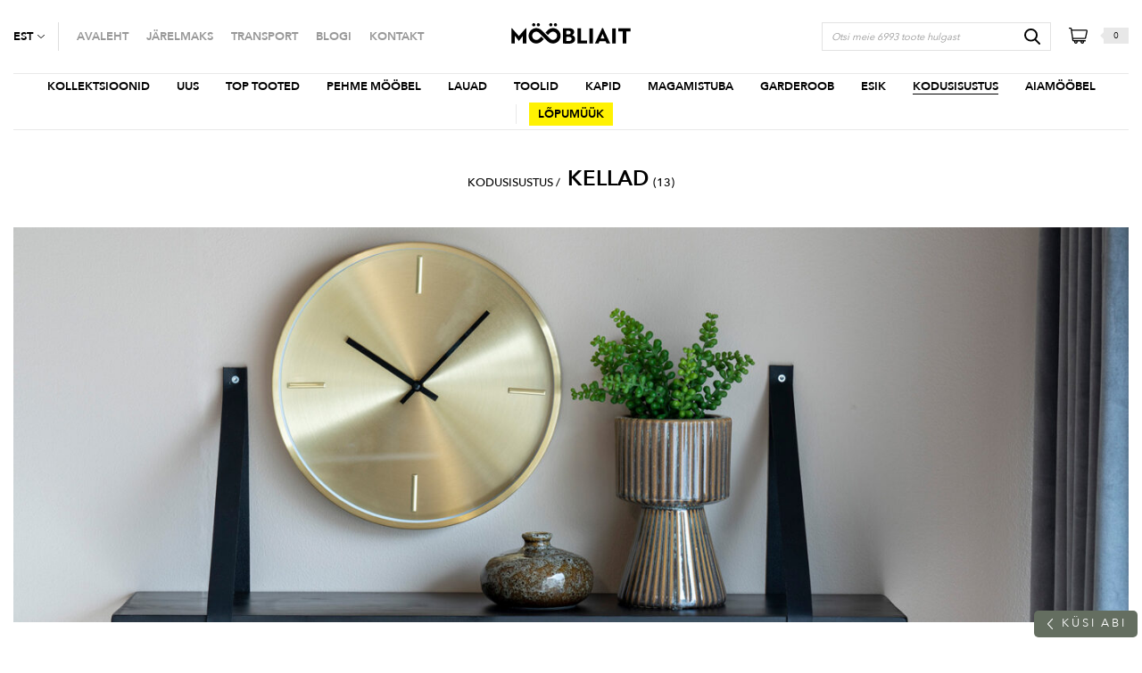

--- FILE ---
content_type: text/html; charset=UTF-8
request_url: https://moobliait.ee/kellad/
body_size: 49389
content:
<!DOCTYPE html>
<html lang="et" id="html" prefix="og: https://ogp.me/ns#" class="no-js">
<head>
<meta charset="utf-8">
<meta http-equiv="X-UA-Compatible" content="IE=edge">
<meta name="viewport" content="width=device-width, initial-scale=1.0, maximum-scale=1.0, user-scalable=no" />
<meta name="format-detection" content="telephone=no">
<script type="text/javascript">
var ajaxurl = "https://moobliait.ee/wp-admin/admin-ajax.php?lang=et";
var theme_ajaxurl = "https://moobliait.ee/wp-content/themes/moobliait/theme-ajax.php?lang=et";
</script>
<link rel="apple-touch-icon" sizes="180x180" href="https://moobliait.ee/wp-content/themes/moobliait/theme/apple-touch-icon.png">
<link rel="icon" type="image/png" sizes="32x32" href="https://moobliait.ee/wp-content/themes/moobliait/theme/favicon-32x32.png">
<link rel="icon" type="image/png" sizes="16x16" href="https://moobliait.ee/wp-content/themes/moobliait/theme/favicon-16x16.png">
<link rel="manifest" href="https://moobliait.ee/wp-content/themes/moobliait/site.webmanifest">
<link rel="shortcut icon" href="https://moobliait.ee/wp-content/themes/moobliait/theme/favicon/favicon.ico">
<meta name="msapplication-TileColor" content="#da532c">
<meta name="theme-color" content="#ffffff">
<script id="cookieyes" type="text/javascript" src="https://cdn-cookieyes.com/client_data/fc83c8741aea3c5ca72fd6a6/script.js"></script><link rel="alternate" hreflang="et" href="https://moobliait.ee/kellad/" />
<link rel="alternate" hreflang="en" href="https://moobliait.ee/en/clocks/" />
<link rel="alternate" hreflang="x-default" href="https://moobliait.ee/kellad/" />
<!-- Search Engine Optimization by Rank Math - https://rankmath.com/ -->
<title>Kellad | Mööbliait</title>
<meta name="description" content="Erinevas stiilis kellad - stiilsed ja dekoratiivsed seinakellad ja lauakellad. Kiire tarne, järelmaksu võimalus. Tutvu ja osta mugavalt meie e-poest!"/>
<meta name="robots" content="follow, index, max-snippet:-1, max-video-preview:-1, max-image-preview:large"/>
<link rel="canonical" href="https://moobliait.ee/kellad/" />
<meta property="og:locale" content="et_EE" />
<meta property="og:type" content="article" />
<meta property="og:title" content="Kellad | Mööbliait" />
<meta property="og:description" content="Erinevas stiilis kellad - stiilsed ja dekoratiivsed seinakellad ja lauakellad. Kiire tarne, järelmaksu võimalus. Tutvu ja osta mugavalt meie e-poest!" />
<meta property="og:url" content="https://moobliait.ee/kellad/" />
<meta property="og:site_name" content="Mööbliait" />
<meta property="article:publisher" content="https://www.facebook.com/Moobliait" />
<meta name="twitter:card" content="summary_large_image" />
<meta name="twitter:title" content="Kellad | Mööbliait" />
<meta name="twitter:description" content="Erinevas stiilis kellad - stiilsed ja dekoratiivsed seinakellad ja lauakellad. Kiire tarne, järelmaksu võimalus. Tutvu ja osta mugavalt meie e-poest!" />
<meta name="twitter:label1" content="Tooted" />
<meta name="twitter:data1" content="26" />
<script type="application/ld+json" class="rank-math-schema">{"@context":"https://schema.org","@graph":[{"@type":"Organization","@id":"https://moobliait.ee/#organization","name":"M\u00f6\u00f6bliait","sameAs":["https://www.facebook.com/Moobliait"]},{"@type":"WebSite","@id":"https://moobliait.ee/#website","url":"https://moobliait.ee","name":"M\u00f6\u00f6bliait","publisher":{"@id":"https://moobliait.ee/#organization"},"inLanguage":"et"},{"@type":"CollectionPage","@id":"https://moobliait.ee/kellad/#webpage","url":"https://moobliait.ee/kellad/","name":"Kellad | M\u00f6\u00f6bliait","isPartOf":{"@id":"https://moobliait.ee/#website"},"inLanguage":"et"}]}</script>
<!-- /Rank Math WordPress SEO plugin -->
<script type='application/javascript'  id='pys-version-script'>console.log('PixelYourSite Free version 11.1.4.1');</script>
<link rel='dns-prefetch' href='//www.googletagmanager.com' />
<style id='wp-img-auto-sizes-contain-inline-css' type='text/css'>
img:is([sizes=auto i],[sizes^="auto," i]){contain-intrinsic-size:3000px 1500px}
/*# sourceURL=wp-img-auto-sizes-contain-inline-css */
</style>
<link rel='stylesheet' id='wdp_cart-summary-css' href='//moobliait.ee/wp-content/cache/wpfc-minified/97vrb3vg/dwq5.css' type='text/css' media='all' />
<style id='classic-theme-styles-inline-css' type='text/css'>
/*! This file is auto-generated */
.wp-block-button__link{color:#fff;background-color:#32373c;border-radius:9999px;box-shadow:none;text-decoration:none;padding:calc(.667em + 2px) calc(1.333em + 2px);font-size:1.125em}.wp-block-file__button{background:#32373c;color:#fff;text-decoration:none}
/*# sourceURL=/wp-includes/css/classic-themes.min.css */
</style>
<link rel='stylesheet' id='contact-form-7-css' href='//moobliait.ee/wp-content/cache/wpfc-minified/2ddw5ghc/dwq5.css' type='text/css' media='all' />
<link rel='stylesheet' id='theme.css-css' href='//moobliait.ee/wp-content/cache/wpfc-minified/dett2koa/dwqb.css' type='text/css' media='all' />
<style id='woocommerce-inline-inline-css' type='text/css'>
.woocommerce form .form-row .required { visibility: visible; }
/*# sourceURL=woocommerce-inline-inline-css */
</style>
<link rel='stylesheet' id='wpcf7-redirect-script-frontend-css' href='//moobliait.ee/wp-content/cache/wpfc-minified/dv9qznav/dwq5.css' type='text/css' media='all' />
<link rel='stylesheet' id='brands-styles-css' href='//moobliait.ee/wp-content/cache/wpfc-minified/89kojhlx/dwq5.css' type='text/css' media='all' />
<link rel='stylesheet' id='cf7cf-style-css' href='//moobliait.ee/wp-content/cache/wpfc-minified/kz37ww51/dwq5.css' type='text/css' media='all' />
<link rel='stylesheet' id='nice-select-css' href='//moobliait.ee/wp-content/themes/moobliait/theme/js/nice-select/nice-select.css' type='text/css' media='all' />
<link rel='stylesheet' id='bootstrap-css' href='//moobliait.ee/wp-content/cache/wpfc-minified/100uw2u6/dwq5.css' type='text/css' media='all' />
<link rel='stylesheet' id='fonts-css' href='//moobliait.ee/wp-content/cache/wpfc-minified/ep81kt4s/dwq5.css' type='text/css' media='all' />
<link rel='stylesheet' id='moobliait-css' href='//moobliait.ee/wp-content/cache/wpfc-minified/nrclhw9/dwq5.css' type='text/css' media='all' />
<link rel='stylesheet' id='ari-fancybox-css' href='//moobliait.ee/wp-content/cache/wpfc-minified/30bor9rp/dwq5.css' type='text/css' media='all' />
<link rel='stylesheet' id='wdp_gift-table-css' href='//moobliait.ee/wp-content/cache/wpfc-minified/d7camuzh/dwq5.css' type='text/css' media='all' />
<script type="text/javascript" id="jquery-core-js-extra">
/* <![CDATA[ */
var pysFacebookRest = {"restApiUrl":"https://moobliait.ee/wp-json/pys-facebook/v1/event","debug":"1"};
//# sourceURL=jquery-core-js-extra
/* ]]> */
</script>
<script src='//moobliait.ee/wp-content/cache/wpfc-minified/e4tudhm3/dwq5.js' type="text/javascript"></script>
<!-- <script type="text/javascript" src="https://moobliait.ee/wp-includes/js/jquery/jquery.min.js?ver=3.7.1" id="jquery-core-js"></script> -->
<!-- <script type="text/javascript" src="https://moobliait.ee/wp-includes/js/jquery/jquery-migrate.min.js?ver=3.4.1" id="jquery-migrate-js"></script> -->
<script type="text/javascript" id="jquery-js-after">
/* <![CDATA[ */
if (typeof (window.wpfReadyList) == "undefined") {
var v = jQuery.fn.jquery;
if (v && parseInt(v) >= 3 && window.self === window.top) {
var readyList=[];
window.originalReadyMethod = jQuery.fn.ready;
jQuery.fn.ready = function(){
if(arguments.length && arguments.length > 0 && typeof arguments[0] === "function") {
readyList.push({"c": this, "a": arguments});
}
return window.originalReadyMethod.apply( this, arguments );
};
window.wpfReadyList = readyList;
}}
//# sourceURL=jquery-js-after
/* ]]> */
</script>
<script type="text/javascript" id="wpml-cookie-js-extra">
/* <![CDATA[ */
var wpml_cookies = {"wp-wpml_current_language":{"value":"et","expires":1,"path":"/"}};
var wpml_cookies = {"wp-wpml_current_language":{"value":"et","expires":1,"path":"/"}};
//# sourceURL=wpml-cookie-js-extra
/* ]]> */
</script>
<script src='//moobliait.ee/wp-content/cache/wpfc-minified/drqgyays/dwq5.js' type="text/javascript"></script>
<!-- <script type="text/javascript" src="https://moobliait.ee/wp-content/plugins/sitepress-multilingual-cms/res/js/cookies/language-cookie.js?ver=486900" id="wpml-cookie-js" defer="defer" data-wp-strategy="defer"></script> -->
<script type="text/javascript" id="gtmkit-js-before" data-cfasync="false" data-nowprocket="" data-cookieconsent="ignore">
/* <![CDATA[ */
window.gtmkit_settings = {"datalayer_name":"dataLayer","console_log":false,"wc":{"use_sku":false,"pid_prefix":"","add_shipping_info":{"config":2},"add_payment_info":{"config":2},"view_item":{"config":0},"view_item_list":{"config":0},"wishlist":false,"css_selectors":{"product_list_select_item":".products .product:not(.product-category) a:not(.add_to_cart_button.ajax_add_to_cart,.add_to_wishlist),.wc-block-grid__products li:not(.product-category) a:not(.add_to_cart_button.ajax_add_to_cart,.add_to_wishlist),.woocommerce-grouped-product-list-item__label a:not(.add_to_wishlist)","product_list_element":".product,.wc-block-grid__product","product_list_exclude":"","product_list_add_to_cart":".add_to_cart_button.ajax_add_to_cart:not(.single_add_to_cart_button)"},"text":{"wp-block-handpicked-products":"Handpicked Products","wp-block-product-best-sellers":"Best Sellers","wp-block-product-category":"Product Category","wp-block-product-new":"New Products","wp-block-product-on-sale":"Products On Sale","wp-block-products-by-attribute":"Products By Attribute","wp-block-product-tag":"Product Tag","wp-block-product-top-rated":"Top Rated Products","shipping-tier-not-found":"Shipping tier not found","payment-method-not-found":"Payment method not found"}}};
window.gtmkit_data = {"wc":{"currency":"EUR","is_cart":false,"is_checkout":false,"blocks":{}}};
window.dataLayer = window.dataLayer || [];
//# sourceURL=gtmkit-js-before
/* ]]> */
</script>
<script src='//moobliait.ee/wp-content/cache/wpfc-minified/1o1eophv/dwq5.js' type="text/javascript"></script>
<!-- <script type="text/javascript" src="https://moobliait.ee/wp-content/plugins/svg-support/vendor/DOMPurify/DOMPurify.min.js?ver=2.5.8" id="bodhi-dompurify-library-js"></script> -->
<script type="text/javascript" id="Popup.js-js-before">
/* <![CDATA[ */
var sgpbPublicUrl = "https:\/\/moobliait.ee\/wp-content\/plugins\/popup-builder\/public\/";
var SGPB_JS_LOCALIZATION = {"imageSupportAlertMessage":"Only image files supported","pdfSupportAlertMessage":"Only pdf files supported","areYouSure":"Are you sure?","addButtonSpinner":"L","audioSupportAlertMessage":"Only audio files supported (e.g.: mp3, wav, m4a, ogg)","publishPopupBeforeElementor":"Please, publish the popup before starting to use Elementor with it!","publishPopupBeforeDivi":"Please, publish the popup before starting to use Divi Builder with it!","closeButtonAltText":"Close"};
//# sourceURL=Popup.js-js-before
/* ]]> */
</script>
<script src='//moobliait.ee/wp-content/cache/wpfc-minified/jlwfti7t/dwqb.js' type="text/javascript"></script>
<!-- <script type="text/javascript" src="https://moobliait.ee/wp-content/plugins/popup-builder/public/js/Popup.js?ver=4.4.2" id="Popup.js-js"></script> -->
<!-- <script type="text/javascript" src="https://moobliait.ee/wp-content/plugins/popup-builder/public/js/PopupConfig.js?ver=4.4.2" id="PopupConfig.js-js"></script> -->
<script type="text/javascript" id="PopupBuilder.js-js-before">
/* <![CDATA[ */
var SGPB_POPUP_PARAMS = {"popupTypeAgeRestriction":"ageRestriction","defaultThemeImages":{"1":"https:\/\/moobliait.ee\/wp-content\/plugins\/popup-builder\/public\/img\/theme_1\/close.png","2":"https:\/\/moobliait.ee\/wp-content\/plugins\/popup-builder\/public\/img\/theme_2\/close.png","3":"https:\/\/moobliait.ee\/wp-content\/plugins\/popup-builder\/public\/img\/theme_3\/close.png","5":"https:\/\/moobliait.ee\/wp-content\/plugins\/popup-builder\/public\/img\/theme_5\/close.png","6":"https:\/\/moobliait.ee\/wp-content\/plugins\/popup-builder\/public\/img\/theme_6\/close.png"},"homePageUrl":"https:\/\/moobliait.ee\/","isPreview":false,"convertedIdsReverse":[],"dontShowPopupExpireTime":365,"conditionalJsClasses":[],"disableAnalyticsGeneral":"0"};
var SGPB_JS_PACKAGES = {"packages":{"current":1,"free":1,"silver":2,"gold":3,"platinum":4},"extensions":{"geo-targeting":false,"advanced-closing":false}};
var SGPB_JS_PARAMS = {"ajaxUrl":"https:\/\/moobliait.ee\/wp-admin\/admin-ajax.php","nonce":"2d78065155"};
//# sourceURL=PopupBuilder.js-js-before
/* ]]> */
</script>
<script src='//moobliait.ee/wp-content/cache/wpfc-minified/dhro6n8z/dwqb.js' type="text/javascript"></script>
<!-- <script type="text/javascript" src="https://moobliait.ee/wp-content/plugins/popup-builder/public/js/PopupBuilder.js?ver=4.4.2" id="PopupBuilder.js-js"></script> -->
<script type="text/javascript" id="bodhi_svg_inline-js-extra">
/* <![CDATA[ */
var svgSettings = {"skipNested":""};
//# sourceURL=bodhi_svg_inline-js-extra
/* ]]> */
</script>
<script src='//moobliait.ee/wp-content/cache/wpfc-minified/32sg6pat/dwq5.js' type="text/javascript"></script>
<!-- <script type="text/javascript" src="https://moobliait.ee/wp-content/plugins/svg-support/js/min/svgs-inline-min.js" id="bodhi_svg_inline-js"></script> -->
<script type="text/javascript" id="bodhi_svg_inline-js-after">
/* <![CDATA[ */
cssTarget={"Bodhi":"img.svg-code","ForceInlineSVG":"svg-code"};ForceInlineSVGActive="false";frontSanitizationEnabled="on";
//# sourceURL=bodhi_svg_inline-js-after
/* ]]> */
</script>
<script src='//moobliait.ee/wp-content/cache/wpfc-minified/qj1q5m3h/dwq5.js' type="text/javascript"></script>
<!-- <script type="text/javascript" src="https://moobliait.ee/wp-content/plugins/woocommerce/assets/js/jquery-blockui/jquery.blockUI.min.js?ver=2.7.0-wc.10.3.6" id="wc-jquery-blockui-js" defer="defer" data-wp-strategy="defer"></script> -->
<!-- <script type="text/javascript" src="https://moobliait.ee/wp-content/plugins/woocommerce/assets/js/js-cookie/js.cookie.min.js?ver=2.1.4-wc.10.3.6" id="wc-js-cookie-js" defer="defer" data-wp-strategy="defer"></script> -->
<script type="text/javascript" id="woocommerce-js-extra">
/* <![CDATA[ */
var woocommerce_params = {"ajax_url":"/wp-admin/admin-ajax.php","wc_ajax_url":"/?wc-ajax=%%endpoint%%","i18n_password_show":"Show password","i18n_password_hide":"Hide password"};
//# sourceURL=woocommerce-js-extra
/* ]]> */
</script>
<script src='//moobliait.ee/wp-content/cache/wpfc-minified/6msoupwv/dwq5.js' type="text/javascript"></script>
<!-- <script type="text/javascript" src="https://moobliait.ee/wp-content/plugins/woocommerce/assets/js/frontend/woocommerce.min.js?ver=10.3.6" id="woocommerce-js" defer="defer" data-wp-strategy="defer"></script> -->
<!-- <script type="text/javascript" src="https://moobliait.ee/wp-content/plugins/sitepress-multilingual-cms/templates/language-switchers/legacy-dropdown-click/script.min.js?ver=1" id="wpml-legacy-dropdown-click-0-js"></script> -->
<script type="text/javascript" id="gtmkit-container-js-after" data-cfasync="false" data-nowprocket="" data-cookieconsent="ignore">
/* <![CDATA[ */
/* Google Tag Manager */
(function(w,d,s,l,i){w[l]=w[l]||[];w[l].push({'gtm.start':
new Date().getTime(),event:'gtm.js'});var f=d.getElementsByTagName(s)[0],
j=d.createElement(s),dl=l!='dataLayer'?'&l='+l:'';j.async=true;j.src=
'https://www.googletagmanager.com/gtm.js?id='+i+dl;f.parentNode.insertBefore(j,f);
})(window,document,'script','dataLayer','GTM-M8NRKN9');
/* End Google Tag Manager */
//# sourceURL=gtmkit-container-js-after
/* ]]> */
</script>
<script src='//moobliait.ee/wp-content/cache/wpfc-minified/e621rsak/dwq5.js' type="text/javascript"></script>
<!-- <script type="text/javascript" src="https://moobliait.ee/wp-content/plugins/gtm-kit/assets/integration/woocommerce.js?ver=2.6.0" id="gtmkit-woocommerce-js" defer="defer" data-wp-strategy="defer"></script> -->
<!-- <script type="text/javascript" src="https://moobliait.ee/wp-content/plugins/gtm-kit/assets/integration/contact-form-7.js?ver=2.6.0" id="gtmkit-cf7-js" defer="defer" data-wp-strategy="defer"></script> -->
<script type="text/javascript" id="gtmkit-datalayer-js-before" data-cfasync="false" data-nowprocket="" data-cookieconsent="ignore">
/* <![CDATA[ */
const gtmkit_dataLayer_content = {"pageType":"product-category"};
dataLayer.push( gtmkit_dataLayer_content );
//# sourceURL=gtmkit-datalayer-js-before
/* ]]> */
</script>
<script src='//moobliait.ee/wp-content/cache/wpfc-minified/qidi2s52/dwq5.js' type="text/javascript"></script>
<!-- <script type="text/javascript" src="https://moobliait.ee/wp-content/plugins/pixelyoursite/dist/scripts/jquery.bind-first-0.2.3.min.js?ver=0.2.3" id="jquery-bind-first-js"></script> -->
<!-- <script type="text/javascript" src="https://moobliait.ee/wp-content/plugins/pixelyoursite/dist/scripts/js.cookie-2.1.3.min.js?ver=2.1.3" id="js-cookie-pys-js"></script> -->
<!-- <script type="text/javascript" src="https://moobliait.ee/wp-content/plugins/pixelyoursite/dist/scripts/tld.min.js?ver=2.3.1" id="js-tld-js"></script> -->
<script type="text/javascript" id="pys-js-extra">
/* <![CDATA[ */
var pysOptions = {"staticEvents":{"facebook":{"woo_view_category":[{"delay":0,"type":"static","name":"ViewCategory","pixelIds":["1217207212312515"],"eventID":"8ba8a7ea-5586-4252-93ad-4059ec7c2481","params":{"content_type":"product","content_category":"KODUSISUSTUS","content_name":"Kellad","content_ids":["308568","266866","296110","285640","246481"],"page_title":"Kellad","post_type":"product_cat","post_id":1296,"plugin":"PixelYourSite","user_role":"guest","event_url":"moobliait.ee/kellad/"},"e_id":"woo_view_category","ids":[],"hasTimeWindow":false,"timeWindow":0,"woo_order":"","edd_order":""}],"init_event":[{"delay":0,"type":"static","ajaxFire":false,"name":"PageView","pixelIds":["1217207212312515"],"eventID":"6cb1018b-508b-4132-893e-889d3f5fe602","params":{"page_title":"Kellad","post_type":"product_cat","post_id":1296,"plugin":"PixelYourSite","user_role":"guest","event_url":"moobliait.ee/kellad/"},"e_id":"init_event","ids":[],"hasTimeWindow":false,"timeWindow":0,"woo_order":"","edd_order":""}]}},"dynamicEvents":{"automatic_event_form":{"facebook":{"delay":0,"type":"dyn","name":"Form","pixelIds":["1217207212312515"],"eventID":"0e7966ff-ca97-4d49-8e81-e96ff38a8d0d","params":{"page_title":"Kellad","post_type":"product_cat","post_id":1296,"plugin":"PixelYourSite","user_role":"guest","event_url":"moobliait.ee/kellad/"},"e_id":"automatic_event_form","ids":[],"hasTimeWindow":false,"timeWindow":0,"woo_order":"","edd_order":""}},"automatic_event_download":{"facebook":{"delay":0,"type":"dyn","name":"Download","extensions":["","doc","exe","js","pdf","ppt","tgz","zip","xls"],"pixelIds":["1217207212312515"],"eventID":"ea741f32-0867-4087-ac4b-5b9e862a0e80","params":{"page_title":"Kellad","post_type":"product_cat","post_id":1296,"plugin":"PixelYourSite","user_role":"guest","event_url":"moobliait.ee/kellad/"},"e_id":"automatic_event_download","ids":[],"hasTimeWindow":false,"timeWindow":0,"woo_order":"","edd_order":""}},"automatic_event_comment":{"facebook":{"delay":0,"type":"dyn","name":"Comment","pixelIds":["1217207212312515"],"eventID":"89c727bb-1d4d-46f0-8b05-4f96121522b9","params":{"page_title":"Kellad","post_type":"product_cat","post_id":1296,"plugin":"PixelYourSite","user_role":"guest","event_url":"moobliait.ee/kellad/"},"e_id":"automatic_event_comment","ids":[],"hasTimeWindow":false,"timeWindow":0,"woo_order":"","edd_order":""}},"automatic_event_scroll":{"facebook":{"delay":0,"type":"dyn","name":"PageScroll","scroll_percent":30,"pixelIds":["1217207212312515"],"eventID":"3a41e5e6-22c7-4f75-876e-4fdf781726df","params":{"page_title":"Kellad","post_type":"product_cat","post_id":1296,"plugin":"PixelYourSite","user_role":"guest","event_url":"moobliait.ee/kellad/"},"e_id":"automatic_event_scroll","ids":[],"hasTimeWindow":false,"timeWindow":0,"woo_order":"","edd_order":""}},"automatic_event_time_on_page":{"facebook":{"delay":0,"type":"dyn","name":"TimeOnPage","time_on_page":30,"pixelIds":["1217207212312515"],"eventID":"d5e4db3b-a302-4e66-9ace-d6161ca0f36d","params":{"page_title":"Kellad","post_type":"product_cat","post_id":1296,"plugin":"PixelYourSite","user_role":"guest","event_url":"moobliait.ee/kellad/"},"e_id":"automatic_event_time_on_page","ids":[],"hasTimeWindow":false,"timeWindow":0,"woo_order":"","edd_order":""}}},"triggerEvents":[],"triggerEventTypes":[],"facebook":{"pixelIds":["1217207212312515"],"advancedMatching":{"external_id":"afdedeaecadbbacfecfffebbcffc"},"advancedMatchingEnabled":true,"removeMetadata":false,"wooVariableAsSimple":true,"serverApiEnabled":true,"wooCRSendFromServer":false,"send_external_id":null,"enabled_medical":false,"do_not_track_medical_param":["event_url","post_title","page_title","landing_page","content_name","categories","category_name","tags"],"meta_ldu":false},"debug":"1","siteUrl":"https://moobliait.ee","ajaxUrl":"https://moobliait.ee/wp-admin/admin-ajax.php","ajax_event":"34ab023bdd","enable_remove_download_url_param":"1","cookie_duration":"7","last_visit_duration":"60","enable_success_send_form":"","ajaxForServerEvent":"1","ajaxForServerStaticEvent":"1","useSendBeacon":"1","send_external_id":"1","external_id_expire":"180","track_cookie_for_subdomains":"1","google_consent_mode":"1","gdpr":{"ajax_enabled":true,"all_disabled_by_api":false,"facebook_disabled_by_api":false,"analytics_disabled_by_api":false,"google_ads_disabled_by_api":false,"pinterest_disabled_by_api":false,"bing_disabled_by_api":false,"reddit_disabled_by_api":false,"externalID_disabled_by_api":false,"facebook_prior_consent_enabled":true,"analytics_prior_consent_enabled":true,"google_ads_prior_consent_enabled":null,"pinterest_prior_consent_enabled":true,"bing_prior_consent_enabled":true,"cookiebot_integration_enabled":false,"cookiebot_facebook_consent_category":"marketing","cookiebot_analytics_consent_category":"statistics","cookiebot_tiktok_consent_category":"marketing","cookiebot_google_ads_consent_category":"marketing","cookiebot_pinterest_consent_category":"marketing","cookiebot_bing_consent_category":"marketing","consent_magic_integration_enabled":false,"real_cookie_banner_integration_enabled":false,"cookie_notice_integration_enabled":false,"cookie_law_info_integration_enabled":true,"analytics_storage":{"enabled":true,"value":"granted","filter":false},"ad_storage":{"enabled":true,"value":"granted","filter":false},"ad_user_data":{"enabled":true,"value":"granted","filter":false},"ad_personalization":{"enabled":true,"value":"granted","filter":false}},"cookie":{"disabled_all_cookie":false,"disabled_start_session_cookie":false,"disabled_advanced_form_data_cookie":false,"disabled_landing_page_cookie":false,"disabled_first_visit_cookie":false,"disabled_trafficsource_cookie":false,"disabled_utmTerms_cookie":false,"disabled_utmId_cookie":false},"tracking_analytics":{"TrafficSource":"bing.com","TrafficLanding":"https://moobliait.ee/","TrafficUtms":[],"TrafficUtmsId":[]},"GATags":{"ga_datalayer_type":"default","ga_datalayer_name":"dataLayerPYS"},"woo":{"enabled":true,"enabled_save_data_to_orders":true,"addToCartOnButtonEnabled":true,"addToCartOnButtonValueEnabled":true,"addToCartOnButtonValueOption":"price","singleProductId":null,"removeFromCartSelector":"form.woocommerce-cart-form .remove","addToCartCatchMethod":"add_cart_hook","is_order_received_page":false,"containOrderId":false},"edd":{"enabled":false},"cache_bypass":"1769193167"};
//# sourceURL=pys-js-extra
/* ]]> */
</script>
<script src='//moobliait.ee/wp-content/cache/wpfc-minified/6xwvrpiy/dwq5.js' type="text/javascript"></script>
<!-- <script type="text/javascript" src="https://moobliait.ee/wp-content/plugins/pixelyoursite/dist/scripts/public.js?ver=11.1.4.1" id="pys-js"></script> -->
<script type="text/javascript" id="ari-fancybox-js-extra">
/* <![CDATA[ */
var ARI_FANCYBOX = {"lightbox":{"animationEffect":"fade","toolbar":true,"buttons":["close"],"backFocus":false,"trapFocus":false,"video":{"autoStart":false},"thumbs":{"hideOnClose":false},"touch":{"vertical":true,"momentum":true},"preventCaptionOverlap":false,"hideScrollbar":false,"lang":"custom","i18n":{"custom":{"PREV":"Previous","NEXT":"Next","PLAY_START":"Start slideshow (P)","PLAY_STOP":"Stop slideshow (P)","FULL_SCREEN":"Full screen (F)","THUMBS":"Thumbnails (G)","ZOOM":"Zoom","CLOSE":"Close (Esc)","ERROR":"The requested content cannot be loaded. \u003Cbr/\u003E Please try again later."}}},"convert":{"wp_gallery":{"convert_attachment_links":true},"images":{"convert":true,"post_grouping":true},"woocommerce":{"convert":true}},"mobile":{},"slideshow":{},"deeplinking":{"enabled":false},"integration":{},"share":{"enabled":false,"buttons":{"facebook":{"enabled":false},"twitter":{"enabled":false},"gplus":{"enabled":false},"pinterest":{"enabled":false},"linkedin":{"enabled":false},"vk":{"enabled":false},"email":{"enabled":false},"download":{"enabled":false}},"ignoreTypes":["iframe","inline"]},"comments":{"supportedTypes":["image"]},"protect":{},"extra":{},"viewers":{"pdfjs":{"url":"https://moobliait.ee/wp-content/plugins/ari-fancy-lightbox/assets/pdfjs/web/viewer.html"}},"messages":{"share_facebook_title":"Share on Facebook","share_twitter_title":"Share on Twitter","share_gplus_title":"Share on Google+","share_pinterest_title":"Share on Pinterest","share_linkedin_title":"Share on LinkedIn","share_vk_title":"Share on VK","share_email_title":"Send by e-mail","download_title":"Download","comments":"Comments"}};
//# sourceURL=ari-fancybox-js-extra
/* ]]> */
</script>
<script src='//moobliait.ee/wp-content/cache/wpfc-minified/kc3klowx/dwq5.js' type="text/javascript"></script>
<!-- <script type="text/javascript" src="https://moobliait.ee/wp-content/plugins/ari-fancy-lightbox/assets/fancybox/jquery.fancybox.min.js?ver=1.8.20" id="ari-fancybox-js"></script> -->
<script type="text/javascript" id="wdp_deals_pro-js-extra">
/* <![CDATA[ */
var wdp_script_data_pro = {"ajaxurl":"https://moobliait.ee/wp-admin/admin-ajax.php","update_price_with_qty":"","show_total_price_for_product":"","js_init_trigger":"","replace_variable_price":"","variable_price_selector":".summary .price","page_data":{"is_product":false},"preLoaded":[],"create_on_load":"1","price_html_template":"{{price_html}}","price_suffix":"","show_spinner":"1","security":"a0aed23587","security_param":"wdp-request-price-ajax-nonce"};
//# sourceURL=wdp_deals_pro-js-extra
/* ]]> */
</script>
<script src='//moobliait.ee/wp-content/cache/wpfc-minified/1esd8nvl/dwq5.js' type="text/javascript"></script>
<!-- <script type="text/javascript" src="https://moobliait.ee/wp-content/plugins/advanced-dynamic-pricing-for-woocommerce-pro/ProVersion/assets/js/dynamic-price.js?ver=4.8.3" id="wdp_deals_pro-js"></script> -->
<script type="text/javascript" id="wdp_advertising_timer-js-extra">
/* <![CDATA[ */
var wdp_advertising_timer_script_data = {"left":"left","day_left":"day left","days_left":"days left"};
//# sourceURL=wdp_advertising_timer-js-extra
/* ]]> */
</script>
<script src='//moobliait.ee/wp-content/cache/wpfc-minified/2p9nyhp2/dwq5.js' type="text/javascript"></script>
<!-- <script type="text/javascript" src="https://moobliait.ee/wp-content/plugins/advanced-dynamic-pricing-for-woocommerce-pro/ProVersion/assets/js/advertising-timer.js?ver=4.8.3" id="wdp_advertising_timer-js"></script> -->
<script type="text/javascript" id="wdp_condition_message-js-extra">
/* <![CDATA[ */
var wdp_condition_message_script_data = {"ajaxurl":"https://moobliait.ee/wp-admin/admin-ajax.php","security":"28b2f544bd","security_query_arg":"wpd-request-condition-message"};
//# sourceURL=wdp_condition_message-js-extra
/* ]]> */
</script>
<script src='//moobliait.ee/wp-content/cache/wpfc-minified/2ol97kib/dwq5.js' type="text/javascript"></script>
<!-- <script type="text/javascript" src="https://moobliait.ee/wp-content/plugins/advanced-dynamic-pricing-for-woocommerce-pro/ProVersion/assets/js/condition-message.js?ver=4.8.3" id="wdp_condition_message-js"></script> -->
<link rel="https://api.w.org/" href="https://moobliait.ee/wp-json/" /><link rel="alternate" title="JSON" type="application/json" href="https://moobliait.ee/wp-json/wp/v2/product_cat/1296" /><!-- start Simple Custom CSS and JS -->
<style type="text/css">
.shop-list-item {
display: flex;
align-items: top;
}
.shop-list-item .wp-block-media-text__content {
padding-left: 0;
padding-right: 15px;
width: 50%;
align-self: flex-start;
}
.shop-list-item .wp-block-media-text__media {
padding-left: 15px;
width: 50%;
}
.single-product-clearance .discount-percentage {
background-color: #fff202 !important;
color: #000 !important;
}
@media (max-width: 991px) {
.shop-list-item { display: block; }
.shop-list-item .wp-block-media-text__content { width: 100%; margin-bottom: 25px; }
.shop-list-item .wp-block-media-text__media { width: 100%; padding-left: 0; }
}</style>
<!-- end Simple Custom CSS and JS -->
<style type="text/css">
.monthly_payment {
font-size: 12px;
}
.products .product .esto_calculator {
margin-bottom: 16px;
}
</style>
<style type="text/css">BODY .fancybox-container{z-index:200000}BODY .fancybox-is-open .fancybox-bg{opacity:0.87}BODY .fancybox-bg {background-color:#0f0f11}BODY .fancybox-thumbs {background-color:#ffffff}</style>	<noscript><style>.woocommerce-product-gallery{ opacity: 1 !important; }</style></noscript>
<style type="text/css">
.wdp_bulk_table_content .wdp_pricing_table_caption { color: #6d6d6d ! important} .wdp_bulk_table_content table thead td { color: #6d6d6d ! important} .wdp_bulk_table_content table thead td { background-color: #efefef ! important} .wdp_bulk_table_content table tbody td { color: #6d6d6d ! important} .wdp_bulk_table_content table tbody td { background-color: #ffffff ! important} .wdp_bulk_table_content .wdp_pricing_table_footer { color: #6d6d6d ! important}        </style>
<!-- TikTok Pixel Code Start -->
<script>
!function (w, d, t) {
w.TiktokAnalyticsObject=t;var ttq=w[t]=w[t]||[];ttq.methods=["page","track","identify","instances","debug","on","off","once","ready","alias","group","enableCookie","disableCookie","holdConsent","revokeConsent","grantConsent"],ttq.setAndDefer=function(t,e){t[e]=function(){t.push([e].concat(Array.prototype.slice.call(arguments,0)))}};for(var i=0;i<ttq.methods.length;i++)ttq.setAndDefer(ttq,ttq.methods[i]);ttq.instance=function(t){for(
var e=ttq._i[t]||[],n=0;n<ttq.methods.length;n++)ttq.setAndDefer(e,ttq.methods[n]);return e},ttq.load=function(e,n){var r="https://analytics.tiktok.com/i18n/pixel/events.js",o=n&&n.partner;ttq._i=ttq._i||{},ttq._i[e]=[],ttq._i[e]._u=r,ttq._t=ttq._t||{},ttq._t[e]=+new Date,ttq._o=ttq._o||{},ttq._o[e]=n||{};n=document.createElement("script")
;n.type="text/javascript",n.async=!0,n.src=r+"?sdkid="+e+"&lib="+t;e=document.getElementsByTagName("script")[0];e.parentNode.insertBefore(n,e)};
ttq.load('D3R0TN3C77UED4261TBG');
ttq.page();
}(window, document, 'ttq');
</script>
<!-- TikTok Pixel Code End -->
<link href="https://core.noguess.co/css/main.css" type="text/css" rel="stylesheet">
<script src="https://core.noguess.co/js/ai-camera/main.js" type="module" data-shop-id="28"></script>
<style>.qib-container input[type='number']:not(#qib_id):not(#qib_id){-moz-appearance:textfield;}.qib-container input[type='number']:not(#qib_id):not(#qib_id)::-webkit-outer-spin-button,.qib-container input[type='number']:not(#qib_id):not(#qib_id)::-webkit-inner-spin-button{-webkit-appearance:none;display:none;margin:0;}form.cart button[type='submit']:not(#qib_id):not(#qib_id),form.cart .qib-container + div:not(#qib_id):not(#qib_id){display:inline-block;margin:0;padding-top:0;padding-bottom:0;float:none;vertical-align:top;text-align:center;}form.cart button[type='submit']:not(#qib_id):not(#qib_id):not(_){line-height:1;}form.cart button[type='submit']:not(#qib_id):not(#qib_id):not(_):not(_){height:32px;text-align:center;}form.cart .qib-container + button[type='submit']:not(#qib_id):not(#qib_id),form.cart .qib-container + div:not(#qib_id):not(#qib_id):not(_){margin-left:1em;}form.cart button[type='submit']:focus:not(#qib_id):not(#qib_id){outline-width:2px;outline-offset:-2px;outline-style:solid;}.qib-container div.quantity:not(#qib_id):not(#qib_id) {float:left;line-height:1;display:inline-block;margin:0;padding:0;border:none;border-radius:0;width:auto;min-height:initial;min-width:initial;max-height:initial;max-width:initial;}.qib-button:not(#qib_id):not(#qib_id){line-height:1;display:inline-block;margin:0;padding:0;box-sizing:border-box;height:32px;width:32px;color:black;background:#e2e2e2;border-color:#cac9c9;float:left;min-height:initial;min-width:initial;max-height:initial;max-width:initial;vertical-align:middle;font-size:16px;letter-spacing:0;border-style:solid;border-width:1px;transition:none;border-radius:0;}.qib-button:focus:not(#qib_id):not(#qib_id) {border:2px #b3b3aa solid;outline:none;}.qib-button:hover:not(#qib_id):not(#qib_id) {background:#d6d5d5;}.qib-container .quantity input.qty:not(#qib_id):not(#qib_id){line-height:1;background:none;text-align:center;vertical-align:middle;margin:0;padding:0;box-sizing:border-box;height:32px;width:52px;min-height:initial;min-width:initial;max-height:initial;max-width:initial;box-shadow:none;font-size:15px;border-style:solid;border-color:#cac9c9;border-width:1px 0;border-radius:0;}.qib-container .quantity input.qty:focus:not(#qib_id):not(#qib_id) {border-color:#cac9c9;outline:none;border-width:2px 1px;border-style:solid;}.woocommerce table.cart td.product-quantity:not(#qib_id):not(#qib_id){white-space:nowrap;}@media (min-width:768px){.woocommerce table.cart td.product-quantity:not(#qib_id):not(#qib_id){text-align:center;}}@media (min-width:768px){.woocommerce table.cart td.product-quantity .qib-container:not(#qib_id):not(#qib_id){display:flex;justify-content:center;}}.qib-container:not(#qib_id):not(#qib_id) {display:inline-block;}.woocommerce-grouped-product-list-item__quantity:not(#qib_id):not(#qib_id){margin:0;padding-left:0;padding-right:0;text-align:left;}.woocommerce-grouped-product-list-item__quantity .qib-container:not(#qib_id):not(#qib_id){display:flex;}.quantity .minus:not(#qib_id):not(#qib_id),.quantity .plus:not(#qib_id):not(#qib_id),.quantity > a:not(#qib_id):not(#qib_id){display:none;}.products.oceanwp-row .qib-container:not(#qib_id):not(#qib_id){margin-bottom:8px;}</style><link rel="icon" href="https://moobliait.ee/wp-content/uploads/2021/04/favicon.png" sizes="32x32" />
<link rel="icon" href="https://moobliait.ee/wp-content/uploads/2021/04/favicon.png" sizes="192x192" />
<link rel="apple-touch-icon" href="https://moobliait.ee/wp-content/uploads/2021/04/favicon.png" />
<meta name="msapplication-TileImage" content="https://moobliait.ee/wp-content/uploads/2021/04/favicon.png" />
<!--[if lt IE 9]>
<script src="https://oss.maxcdn.com/html5shiv/3.7.2/html5shiv.min.js"></script>
<script src="https://oss.maxcdn.com/respond/1.4.2/respond.min.js"></script>
<![endif]-->
<!-- Google Tag Manager -->
<script>
(function(w, d, s, l, i) {
w[l] = w[l] || [];
w[l].push({
'gtm.start': new Date().getTime(),
event: 'gtm.js'
});
var f = d.getElementsByTagName(s)[0],
j = d.createElement(s),
dl = l != 'dataLayer' ? '&l=' + l : '';
j.async = true;
j.src =
'https://www.googletagmanager.com/gtm.js?id=' + i + dl;
f.parentNode.insertBefore(j, f);
})(window, document, 'script', 'dataLayer', 'GTM-M8NRKN9');
</script>
<!-- End Google Tag Manager -->
<style id='global-styles-inline-css' type='text/css'>
:root{--wp--preset--aspect-ratio--square: 1;--wp--preset--aspect-ratio--4-3: 4/3;--wp--preset--aspect-ratio--3-4: 3/4;--wp--preset--aspect-ratio--3-2: 3/2;--wp--preset--aspect-ratio--2-3: 2/3;--wp--preset--aspect-ratio--16-9: 16/9;--wp--preset--aspect-ratio--9-16: 9/16;--wp--preset--color--black: #000000;--wp--preset--color--cyan-bluish-gray: #abb8c3;--wp--preset--color--white: #ffffff;--wp--preset--color--pale-pink: #f78da7;--wp--preset--color--vivid-red: #cf2e2e;--wp--preset--color--luminous-vivid-orange: #ff6900;--wp--preset--color--luminous-vivid-amber: #fcb900;--wp--preset--color--light-green-cyan: #7bdcb5;--wp--preset--color--vivid-green-cyan: #00d084;--wp--preset--color--pale-cyan-blue: #8ed1fc;--wp--preset--color--vivid-cyan-blue: #0693e3;--wp--preset--color--vivid-purple: #9b51e0;--wp--preset--color--dark-blue: #1A2D3F;--wp--preset--color--gold: #9C841D;--wp--preset--color--orange: #F46519;--wp--preset--gradient--vivid-cyan-blue-to-vivid-purple: linear-gradient(135deg,rgb(6,147,227) 0%,rgb(155,81,224) 100%);--wp--preset--gradient--light-green-cyan-to-vivid-green-cyan: linear-gradient(135deg,rgb(122,220,180) 0%,rgb(0,208,130) 100%);--wp--preset--gradient--luminous-vivid-amber-to-luminous-vivid-orange: linear-gradient(135deg,rgb(252,185,0) 0%,rgb(255,105,0) 100%);--wp--preset--gradient--luminous-vivid-orange-to-vivid-red: linear-gradient(135deg,rgb(255,105,0) 0%,rgb(207,46,46) 100%);--wp--preset--gradient--very-light-gray-to-cyan-bluish-gray: linear-gradient(135deg,rgb(238,238,238) 0%,rgb(169,184,195) 100%);--wp--preset--gradient--cool-to-warm-spectrum: linear-gradient(135deg,rgb(74,234,220) 0%,rgb(151,120,209) 20%,rgb(207,42,186) 40%,rgb(238,44,130) 60%,rgb(251,105,98) 80%,rgb(254,248,76) 100%);--wp--preset--gradient--blush-light-purple: linear-gradient(135deg,rgb(255,206,236) 0%,rgb(152,150,240) 100%);--wp--preset--gradient--blush-bordeaux: linear-gradient(135deg,rgb(254,205,165) 0%,rgb(254,45,45) 50%,rgb(107,0,62) 100%);--wp--preset--gradient--luminous-dusk: linear-gradient(135deg,rgb(255,203,112) 0%,rgb(199,81,192) 50%,rgb(65,88,208) 100%);--wp--preset--gradient--pale-ocean: linear-gradient(135deg,rgb(255,245,203) 0%,rgb(182,227,212) 50%,rgb(51,167,181) 100%);--wp--preset--gradient--electric-grass: linear-gradient(135deg,rgb(202,248,128) 0%,rgb(113,206,126) 100%);--wp--preset--gradient--midnight: linear-gradient(135deg,rgb(2,3,129) 0%,rgb(40,116,252) 100%);--wp--preset--font-size--small: 13px;--wp--preset--font-size--medium: 16px;--wp--preset--font-size--large: 21px;--wp--preset--font-size--x-large: 42px;--wp--preset--font-size--huge: 24px;--wp--preset--spacing--20: 0.44rem;--wp--preset--spacing--30: 0.67rem;--wp--preset--spacing--40: 1rem;--wp--preset--spacing--50: 1.5rem;--wp--preset--spacing--60: 2.25rem;--wp--preset--spacing--70: 3.38rem;--wp--preset--spacing--80: 5.06rem;--wp--preset--shadow--natural: 6px 6px 9px rgba(0, 0, 0, 0.2);--wp--preset--shadow--deep: 12px 12px 50px rgba(0, 0, 0, 0.4);--wp--preset--shadow--sharp: 6px 6px 0px rgba(0, 0, 0, 0.2);--wp--preset--shadow--outlined: 6px 6px 0px -3px rgb(255, 255, 255), 6px 6px rgb(0, 0, 0);--wp--preset--shadow--crisp: 6px 6px 0px rgb(0, 0, 0);}:where(.is-layout-flex){gap: 0.5em;}:where(.is-layout-grid){gap: 0.5em;}body .is-layout-flex{display: flex;}.is-layout-flex{flex-wrap: wrap;align-items: center;}.is-layout-flex > :is(*, div){margin: 0;}body .is-layout-grid{display: grid;}.is-layout-grid > :is(*, div){margin: 0;}:where(.wp-block-columns.is-layout-flex){gap: 2em;}:where(.wp-block-columns.is-layout-grid){gap: 2em;}:where(.wp-block-post-template.is-layout-flex){gap: 1.25em;}:where(.wp-block-post-template.is-layout-grid){gap: 1.25em;}.has-black-color{color: var(--wp--preset--color--black) !important;}.has-cyan-bluish-gray-color{color: var(--wp--preset--color--cyan-bluish-gray) !important;}.has-white-color{color: var(--wp--preset--color--white) !important;}.has-pale-pink-color{color: var(--wp--preset--color--pale-pink) !important;}.has-vivid-red-color{color: var(--wp--preset--color--vivid-red) !important;}.has-luminous-vivid-orange-color{color: var(--wp--preset--color--luminous-vivid-orange) !important;}.has-luminous-vivid-amber-color{color: var(--wp--preset--color--luminous-vivid-amber) !important;}.has-light-green-cyan-color{color: var(--wp--preset--color--light-green-cyan) !important;}.has-vivid-green-cyan-color{color: var(--wp--preset--color--vivid-green-cyan) !important;}.has-pale-cyan-blue-color{color: var(--wp--preset--color--pale-cyan-blue) !important;}.has-vivid-cyan-blue-color{color: var(--wp--preset--color--vivid-cyan-blue) !important;}.has-vivid-purple-color{color: var(--wp--preset--color--vivid-purple) !important;}.has-black-background-color{background-color: var(--wp--preset--color--black) !important;}.has-cyan-bluish-gray-background-color{background-color: var(--wp--preset--color--cyan-bluish-gray) !important;}.has-white-background-color{background-color: var(--wp--preset--color--white) !important;}.has-pale-pink-background-color{background-color: var(--wp--preset--color--pale-pink) !important;}.has-vivid-red-background-color{background-color: var(--wp--preset--color--vivid-red) !important;}.has-luminous-vivid-orange-background-color{background-color: var(--wp--preset--color--luminous-vivid-orange) !important;}.has-luminous-vivid-amber-background-color{background-color: var(--wp--preset--color--luminous-vivid-amber) !important;}.has-light-green-cyan-background-color{background-color: var(--wp--preset--color--light-green-cyan) !important;}.has-vivid-green-cyan-background-color{background-color: var(--wp--preset--color--vivid-green-cyan) !important;}.has-pale-cyan-blue-background-color{background-color: var(--wp--preset--color--pale-cyan-blue) !important;}.has-vivid-cyan-blue-background-color{background-color: var(--wp--preset--color--vivid-cyan-blue) !important;}.has-vivid-purple-background-color{background-color: var(--wp--preset--color--vivid-purple) !important;}.has-black-border-color{border-color: var(--wp--preset--color--black) !important;}.has-cyan-bluish-gray-border-color{border-color: var(--wp--preset--color--cyan-bluish-gray) !important;}.has-white-border-color{border-color: var(--wp--preset--color--white) !important;}.has-pale-pink-border-color{border-color: var(--wp--preset--color--pale-pink) !important;}.has-vivid-red-border-color{border-color: var(--wp--preset--color--vivid-red) !important;}.has-luminous-vivid-orange-border-color{border-color: var(--wp--preset--color--luminous-vivid-orange) !important;}.has-luminous-vivid-amber-border-color{border-color: var(--wp--preset--color--luminous-vivid-amber) !important;}.has-light-green-cyan-border-color{border-color: var(--wp--preset--color--light-green-cyan) !important;}.has-vivid-green-cyan-border-color{border-color: var(--wp--preset--color--vivid-green-cyan) !important;}.has-pale-cyan-blue-border-color{border-color: var(--wp--preset--color--pale-cyan-blue) !important;}.has-vivid-cyan-blue-border-color{border-color: var(--wp--preset--color--vivid-cyan-blue) !important;}.has-vivid-purple-border-color{border-color: var(--wp--preset--color--vivid-purple) !important;}.has-vivid-cyan-blue-to-vivid-purple-gradient-background{background: var(--wp--preset--gradient--vivid-cyan-blue-to-vivid-purple) !important;}.has-light-green-cyan-to-vivid-green-cyan-gradient-background{background: var(--wp--preset--gradient--light-green-cyan-to-vivid-green-cyan) !important;}.has-luminous-vivid-amber-to-luminous-vivid-orange-gradient-background{background: var(--wp--preset--gradient--luminous-vivid-amber-to-luminous-vivid-orange) !important;}.has-luminous-vivid-orange-to-vivid-red-gradient-background{background: var(--wp--preset--gradient--luminous-vivid-orange-to-vivid-red) !important;}.has-very-light-gray-to-cyan-bluish-gray-gradient-background{background: var(--wp--preset--gradient--very-light-gray-to-cyan-bluish-gray) !important;}.has-cool-to-warm-spectrum-gradient-background{background: var(--wp--preset--gradient--cool-to-warm-spectrum) !important;}.has-blush-light-purple-gradient-background{background: var(--wp--preset--gradient--blush-light-purple) !important;}.has-blush-bordeaux-gradient-background{background: var(--wp--preset--gradient--blush-bordeaux) !important;}.has-luminous-dusk-gradient-background{background: var(--wp--preset--gradient--luminous-dusk) !important;}.has-pale-ocean-gradient-background{background: var(--wp--preset--gradient--pale-ocean) !important;}.has-electric-grass-gradient-background{background: var(--wp--preset--gradient--electric-grass) !important;}.has-midnight-gradient-background{background: var(--wp--preset--gradient--midnight) !important;}.has-small-font-size{font-size: var(--wp--preset--font-size--small) !important;}.has-medium-font-size{font-size: var(--wp--preset--font-size--medium) !important;}.has-large-font-size{font-size: var(--wp--preset--font-size--large) !important;}.has-x-large-font-size{font-size: var(--wp--preset--font-size--x-large) !important;}
/*# sourceURL=global-styles-inline-css */
</style>
<link rel='stylesheet' id='wc-blocks-style-css' href='//moobliait.ee/wp-content/cache/wpfc-minified/2r12b460/dwq5.css' type='text/css' media='all' />
<link rel='stylesheet' id='tooltipster-css' href='//moobliait.ee/wp-content/cache/wpfc-minified/ld65ed4p/dwqb.css' type='text/css' media='all' />
<link rel='stylesheet' id='frontend.filters-css' href='//moobliait.ee/wp-content/cache/wpfc-minified/eqjzqwvl/dwqb.css' type='text/css' media='all' />
<link rel='stylesheet' id='jquery-ui-css' href='//moobliait.ee/wp-content/cache/wpfc-minified/lyidmcqw/dwqb.css' type='text/css' media='all' />
<link rel='stylesheet' id='jquery-ui.structure-css' href='//moobliait.ee/wp-content/cache/wpfc-minified/d5mry90m/dwqb.css' type='text/css' media='all' />
<link rel='stylesheet' id='jquery-ui.theme-css' href='//moobliait.ee/wp-content/cache/wpfc-minified/dq1ahbnx/dwqb.css' type='text/css' media='all' />
<link rel='stylesheet' id='loaders-css' href='//moobliait.ee/wp-content/cache/wpfc-minified/97tnguvr/dwqb.css' type='text/css' media='all' />
<link rel='stylesheet' id='font-awesomeWpf-css' href='//moobliait.ee/wp-content/cache/wpfc-minified/9k19nmq8/dwqb.css' type='text/css' media='all' />
<link rel='stylesheet' id='custom.filters-css' href='//moobliait.ee/wp-content/cache/wpfc-minified/d7xe52td/dwqb.css' type='text/css' media='all' />
<link rel='stylesheet' id='frontend.filters.pro-css' href='//moobliait.ee/wp-content/cache/wpfc-minified/eerfl5m1/dwqb.css' type='text/css' media='all' />
<link rel='stylesheet' id='custom.filters.pro-css' href='//moobliait.ee/wp-content/cache/wpfc-minified/qkr9pdmu/dwqb.css' type='text/css' media='all' />
<link rel='stylesheet' id='jquery-slider-css' href='//moobliait.ee/wp-content/cache/wpfc-minified/quqskmy9/dwqb.css' type='text/css' media='all' />
<link rel='stylesheet' id='ion.slider-css' href='//moobliait.ee/wp-content/cache/wpfc-minified/2mupn9nl/dwqb.css' type='text/css' media='all' />
</head>
<body class="archive tax-product_cat term-kellad term-1296 wp-theme-moobliait theme-moobliait woocommerce woocommerce-page woocommerce-no-js">
<noscript><iframe src="https://www.googletagmanager.com/ns.html?id=GTM-M8NRKN9" height="0" width="0" style="display:none;visibility:hidden"></iframe></noscript>
<!-- Google Tag Manager (noscript) -->
<noscript><iframe src="https://www.googletagmanager.com/ns.html?id=GTM-M8NRKN9" height="0" width="0" style="display:none;visibility:hidden"></iframe></noscript>
<!-- End Google Tag Manager (noscript) -->
<div id="wrapper">
<div id="mobile-menu" class="closable"><button type="button" class="close-menu"><svg xmlns="http://www.w3.org/2000/svg" width="39.598" height="39.598" viewBox="0 0 39.598 39.598"><g transform="translate(-1298.248 -1337.846) rotate(45)"><g transform="translate(1878 14)" fill="#fff" stroke="#000" stroke-width="1"><circle cx="14" cy="14" r="14" stroke="none"></circle><circle cx="14" cy="14" r="13.5" fill="none"></circle></g><g transform="translate(48 -447)"><rect width="16" height="2" transform="translate(1836 474)"></rect><rect width="16" height="2" transform="translate(1845 467) rotate(90)"></rect></g></g></svg></button><ul class="nav nav-tabs mobile-nav-tabs position-absolute d-flex align-items-center list-unstyled" role="tablist"><li><a class="text-uppercase active" id="nav-products-menu-tab" data-toggle="tab" href="#nav-products-menu" role="tab" aria-controls="nav-products-menu" aria-selected="true">Tooted</a></li><li><a class="text-uppercase" id="nav-info-menu-tab" data-toggle="tab" href="#nav-info-menu" role="tab" aria-controls="nav-info-menu" aria-selected="false">Infomenüü</a></li></ul><div class="tab-content overflow-hidden position-relative h-100"><div class="tab-pane overflow-hidden position-relative h-100 fade show active" id="nav-products-menu" role="tabpanel" aria-labelledby="nav-products-menu-tab"><ul id="menu-poe-menuu" class="mobile-nav list-unstyled"><li class="menu-item menu-item-type-taxonomy menu-item-object-product_cat menu-item-292 menu-item-has-children collections-menu"><a href="https://moobliait.ee/kollektsioonid/">KOLLEKTSIOONID</a><span class="sub-menu-toggle"><svg xmlns="http://www.w3.org/2000/svg" width="12" height="6" viewBox="0 0 8 4"><path
d="M7.894,116.461a.387.387,0,0,0-.514,0L4,119.558l-3.379-3.1a.387.387,0,0,0-.514,0,.314.314,0,0,0,0,.471l3.636,3.333a.387.387,0,0,0,.514,0l3.636-3.333A.314.314,0,0,0,7.894,116.461Z"
transform="translate(0 -116.363)"></path></svg></span><ul class="sub-menu"><li class="menu-item menu-item-type-taxonomy menu-item-object-product_cat menu-item-377"><a href="https://moobliait.ee/ashley/">ASHLEY</a></li><li class="menu-item menu-item-type-taxonomy menu-item-object-product_cat menu-item-589"><a href="https://moobliait.ee/modernne-soodne/">MODERNNE &amp; SOODNE</a></li><li class="menu-item menu-item-type-taxonomy menu-item-object-product_cat menu-item-1349"><a href="https://moobliait.ee/taani-disainmoobel/">TAANI DISAINMÖÖBEL</a></li><li class="menu-item menu-item-type-taxonomy menu-item-object-product_cat menu-item-2707"><a href="https://moobliait.ee/cantiero/">CANTIERO</a></li><li class="menu-item menu-item-type-taxonomy menu-item-object-product_cat menu-item-2705"><a href="https://moobliait.ee/monacoest/">MONACO</a></li><li class="menu-item menu-item-type-taxonomy menu-item-object-product_cat menu-item-1341"><a href="https://moobliait.ee/woood/">WOOOD</a></li><li class="menu-item menu-item-type-taxonomy menu-item-object-product_cat menu-item-1578"><a href="https://moobliait.ee/housenordic/">HOUSE NORDIC</a></li><li class="menu-item menu-item-type-taxonomy menu-item-object-product_cat menu-item-1576"><a href="https://moobliait.ee/venturedesign/">VENTURE DESIGN</a></li><li class="menu-item menu-item-type-taxonomy menu-item-object-product_cat menu-item-1558"><a href="https://moobliait.ee/scandichouse/">SCANDIC HOUSE</a></li></ul></li><li class="menu-item menu-item-type-taxonomy menu-item-object-product_cat"><a href="https://moobliait.ee/uued-tooted/">UUS</a></li><li class="menu-item menu-item-type-taxonomy menu-item-object-product_cat"><a href="https://moobliait.ee/top-tooted/">TOP TOOTED</a></li><li class="menu-item menu-item-type-taxonomy menu-item-object-product_cat menu-item-has-children collections-menu"><a href="https://moobliait.ee/pehme-moobel/">PEHME MÖÖBEL</a><span class="sub-menu-toggle"><svg xmlns="http://www.w3.org/2000/svg" width="12" height="6" viewBox="0 0 8 4"><path
d="M7.894,116.461a.387.387,0,0,0-.514,0L4,119.558l-3.379-3.1a.387.387,0,0,0-.514,0,.314.314,0,0,0,0,.471l3.636,3.333a.387.387,0,0,0,.514,0l3.636-3.333A.314.314,0,0,0,7.894,116.461Z"
transform="translate(0 -116.363)"></path></svg></span><ul class="sub-menu"><li class="menu-item menu-item-type-taxonomy menu-item-object-product_cat menu-item-290 menu-w-sub"><a class="menu-subheader" href="https://moobliait.ee/diivanid/"><span>Diivanid</span></a><ul class="sub-menu mega-menu" style="display: block"><li class="menu-item menu-item-type-taxonomy menu-item-object-product_cat menu-item-1214"><a href="https://moobliait.ee/kahekohalised-diivanid/">Kahekohalised diivanid</a></li><li class="menu-item menu-item-type-taxonomy menu-item-object-product_cat menu-item-1216"><a href="https://moobliait.ee/kolmekohalised-diivanid/">Kolmekohalised diivanid</a></li><li class="menu-item menu-item-type-taxonomy menu-item-object-product_cat menu-item-1237"><a href="https://moobliait.ee/recliner-diivanid/">Recliner diivanid</a></li></ul></li><li class="menu-item menu-item-type-taxonomy menu-item-object-product_cat menu-item-581 menu-w-sub"><a class="menu-subheader" href="https://moobliait.ee/nurgadiivanid/"><span>Nurgadiivanid</span></a></li><li class="menu-item menu-item-type-taxonomy menu-item-object-product_cat menu-item-376 menu-w-sub"><a class="menu-subheader" href="https://moobliait.ee/diivanvoodid/"><span>Diivanvoodid</span></a></li><li class="menu-item menu-item-type-taxonomy menu-item-object-product_cat menu-item-318 menu-w-sub"><a class="menu-subheader" href="https://moobliait.ee/tugitoolid/"><span>Tugitoolid</span></a><ul class="sub-menu mega-menu" style="display: block"><li class="menu-item menu-item-type-taxonomy menu-item-object-product_cat menu-item-1238"><a href="https://moobliait.ee/recliner-tugitoolid/">Recliner tugitoolid</a></li></ul></li><li class="menu-item menu-item-type-taxonomy menu-item-object-product_cat menu-item-1217 menu-w-sub"><a class="menu-subheader" href="https://moobliait.ee/tumbad/"><span>Tumbad</span></a></li></ul></li><li class="menu-item menu-item-type-taxonomy menu-item-object-product_cat menu-item-has-children"><a href="https://moobliait.ee/lauad/">LAUAD</a><span class="sub-menu-toggle"><svg xmlns="http://www.w3.org/2000/svg" width="12" height="6" viewBox="0 0 8 4"><path
d="M7.894,116.461a.387.387,0,0,0-.514,0L4,119.558l-3.379-3.1a.387.387,0,0,0-.514,0,.314.314,0,0,0,0,.471l3.636,3.333a.387.387,0,0,0,.514,0l3.636-3.333A.314.314,0,0,0,7.894,116.461Z"
transform="translate(0 -116.363)"></path></svg></span><ul class="sub-menu"><li class="menu-item menu-item-type-taxonomy menu-item-object-product_cat menu-item-308"><a href="https://moobliait.ee/soogilauad/"><span>Söögilauad</span></a></li><li class="menu-item menu-item-type-taxonomy menu-item-object-product_cat menu-item-1235"><a href="https://moobliait.ee/baarilauad/"><span>Baarilauad</span></a></li><li class="menu-item menu-item-type-taxonomy menu-item-object-product_cat menu-item-311"><a href="https://moobliait.ee/diivanilauad/"><span>Diivanilauad</span></a></li><li class="menu-item menu-item-type-taxonomy menu-item-object-product_cat menu-item-313"><a href="https://moobliait.ee/kirjutuslauad/"><span>Kirjutuslauad</span></a></li><li class="menu-item menu-item-type-taxonomy menu-item-object-product_cat menu-item-315"><a href="https://moobliait.ee/konsoollauad/"><span>Konsoollauad</span></a></li><li class="menu-item menu-item-type-taxonomy menu-item-object-product_cat menu-item-1591"><a href="https://moobliait.ee/serveerimislauad/"><span>Serveerimislauad</span></a></li><li class="menu-item menu-item-type-taxonomy menu-item-object-product_cat menu-item-307"><a href="https://moobliait.ee/laudade-komplektid/"><span>Laudade komplektid</span></a></li><li class="menu-item menu-item-type-taxonomy menu-item-object-product_cat menu-item-312"><a href="https://moobliait.ee/abilauad/"><span>Abilauad</span></a></li><li class="menu-item menu-item-type-taxonomy menu-item-object-product_cat menu-item-1232"><a href="https://moobliait.ee/meigilauad/"><span>Meigilauad</span></a></li></ul></li><li class="menu-item menu-item-type-taxonomy menu-item-object-product_cat menu-item-has-children"><a href="https://moobliait.ee/toolid/">TOOLID</a><span class="sub-menu-toggle"><svg xmlns="http://www.w3.org/2000/svg" width="12" height="6" viewBox="0 0 8 4"><path
d="M7.894,116.461a.387.387,0,0,0-.514,0L4,119.558l-3.379-3.1a.387.387,0,0,0-.514,0,.314.314,0,0,0,0,.471l3.636,3.333a.387.387,0,0,0,.514,0l3.636-3.333A.314.314,0,0,0,7.894,116.461Z"
transform="translate(0 -116.363)"></path></svg></span><ul class="sub-menu"><li class="menu-item menu-item-type-taxonomy menu-item-object-product_cat menu-item-318"><a href="https://moobliait.ee/tugitoolid/"><span>Tugitoolid</span></a></li><li class="menu-item menu-item-type-taxonomy menu-item-object-product_cat menu-item-1238"><a href="https://moobliait.ee/recliner-tugitoolid/"><span>Recliner tugitoolid</span></a></li><li class="menu-item menu-item-type-taxonomy menu-item-object-product_cat menu-item-1218"><a href="https://moobliait.ee/soogitoa-toolid/"><span>Söögitoolid</span></a></li><li class="menu-item menu-item-type-taxonomy menu-item-object-product_cat menu-item-1236"><a href="https://moobliait.ee/baaritoolid/"><span>Baaripukid</span></a></li><li class="menu-item menu-item-type-taxonomy menu-item-object-product_cat menu-item-1194"><a href="https://moobliait.ee/pingid/"><span>Pingid</span></a></li><li class="menu-item menu-item-type-taxonomy menu-item-object-product_cat menu-item-1220"><a href="https://moobliait.ee/kontoritoolid/"><span>Kontoritoolid</span></a></li></ul></li><li class="menu-item menu-item-type-taxonomy menu-item-object-product_cat menu-item-has-children"><a href="https://moobliait.ee/kapid/">KAPID</a><span class="sub-menu-toggle"><svg xmlns="http://www.w3.org/2000/svg" width="12" height="6" viewBox="0 0 8 4"><path
d="M7.894,116.461a.387.387,0,0,0-.514,0L4,119.558l-3.379-3.1a.387.387,0,0,0-.514,0,.314.314,0,0,0,0,.471l3.636,3.333a.387.387,0,0,0,.514,0l3.636-3.333A.314.314,0,0,0,7.894,116.461Z"
transform="translate(0 -116.363)"></path></svg></span><ul class="sub-menu"><li class="menu-item menu-item-type-taxonomy menu-item-object-product_cat menu-item-296"><a href="https://moobliait.ee/kummutid/"><span>Kummutid</span></a></li><li class="menu-item menu-item-type-taxonomy menu-item-object-product_cat menu-item-299"><a href="https://moobliait.ee/riiulid/"><span>Riiulid</span></a></li><li class="menu-item menu-item-type-taxonomy menu-item-object-product_cat menu-item-298"><a href="https://moobliait.ee/tv-alused/"><span>TV-alused</span></a></li><li class="menu-item menu-item-type-taxonomy menu-item-object-product_cat menu-item-295"><a href="https://moobliait.ee/vaikesed-kapid/"><span>Väikesed kapid</span></a></li><li class="menu-item menu-item-type-taxonomy menu-item-object-product_cat menu-item-1233"><a href="https://moobliait.ee/riidekapid/"><span>Riidekapid</span></a></li><li class="menu-item menu-item-type-taxonomy menu-item-object-product_cat menu-item-297"><a href="https://moobliait.ee/vitriinkapid/"><span>Vitriinkapid</span></a></li><li class="menu-item menu-item-type-taxonomy menu-item-object-product_cat menu-item-1234"><a href="https://moobliait.ee/ookapid/"><span>Öökapid</span></a></li></ul></li><li class="menu-item menu-item-type-taxonomy menu-item-object-product_cat menu-item-has-children"><a href="https://moobliait.ee/magamistuba/">MAGAMISTUBA</a><span class="sub-menu-toggle"><svg xmlns="http://www.w3.org/2000/svg" width="12" height="6" viewBox="0 0 8 4"><path
d="M7.894,116.461a.387.387,0,0,0-.514,0L4,119.558l-3.379-3.1a.387.387,0,0,0-.514,0,.314.314,0,0,0,0,.471l3.636,3.333a.387.387,0,0,0,.514,0l3.636-3.333A.314.314,0,0,0,7.894,116.461Z"
transform="translate(0 -116.363)"></path></svg></span><ul class="sub-menu"><li class="menu-item menu-item-type-taxonomy menu-item-object-product_cat menu-item-303"><a href="https://moobliait.ee/madratsid/"><span>Madratsid</span></a></li><li class="menu-item menu-item-type-taxonomy menu-item-object-product_cat menu-item-302"><a href="https://moobliait.ee/voodid/"><span>Voodid</span></a></li><li class="menu-item menu-item-type-taxonomy menu-item-object-product_cat menu-item-1232"><a href="https://moobliait.ee/meigilauad/"><span>Meigilauad</span></a></li><li class="menu-item menu-item-type-taxonomy menu-item-object-product_cat menu-item-1234"><a href="https://moobliait.ee/ookapid/"><span>Öökapid</span></a></li><li class="menu-item menu-item-type-taxonomy menu-item-object-product_cat menu-item-1233"><a href="https://moobliait.ee/riidekapid/"><span>Riidekapid</span></a></li></ul></li><li class="menu-item menu-item-type-taxonomy menu-item-object-product_cat"><a href="https://moobliait.ee/garderoob/">GARDEROOB</a></li><li class="menu-item menu-item-type-taxonomy menu-item-object-product_cat"><a href="https://moobliait.ee/esikumoobel/">ESIK</a></li><li class="menu-item menu-item-type-taxonomy menu-item-object-product_cat current-product_cat-ancestor current-menu-parent current-product_cat-parent menu-item-has-children collections-menu"><a href="https://moobliait.ee/kodusisustus/">KODUSISUSTUS</a><span class="sub-menu-toggle"><svg xmlns="http://www.w3.org/2000/svg" width="12" height="6" viewBox="0 0 8 4"><path
d="M7.894,116.461a.387.387,0,0,0-.514,0L4,119.558l-3.379-3.1a.387.387,0,0,0-.514,0,.314.314,0,0,0,0,.471l3.636,3.333a.387.387,0,0,0,.514,0l3.636-3.333A.314.314,0,0,0,7.894,116.461Z"
transform="translate(0 -116.363)"></path></svg></span><ul class="sub-menu"><li class="menu-item menu-item-type-taxonomy menu-item-object-product_cat menu-item-1225 menu-w-sub"><a class="menu-subheader" href="https://moobliait.ee/dekoratsioonid/"><span>Dekoratsioonid</span></a><ul class="sub-menu mega-menu" style="display: block"><li class="menu-item menu-item-type-taxonomy menu-item-object-product_cat menu-item-1291"><a href="https://moobliait.ee/korvid/">Korvid</a></li><li class="menu-item menu-item-type-taxonomy menu-item-object-product_cat menu-item-1292"><a href="https://moobliait.ee/kunsttaimed-lillealused/">Kunsttaimed ja lillealused</a></li><li class="menu-item menu-item-type-taxonomy menu-item-object-product_cat menu-item-1226"><a href="https://moobliait.ee/vaasid/">Vaasid</a></li><li class="menu-item menu-item-type-taxonomy menu-item-object-product_cat menu-item-1596"><a href="https://moobliait.ee/noud-serveerimisalused/">Nõud ja serveerimisalused</a></li><li class="menu-item menu-item-type-taxonomy menu-item-object-product_cat menu-item-1290"><a href="https://moobliait.ee/kuunlajalad-laternad/">Küünlajalad ja laternad</a></li><li class="menu-item menu-item-type-taxonomy menu-item-object-product_cat menu-item-1293"><a href="https://moobliait.ee/pildid-maalid/">Seinapildid, seinakaunistused, maalid</a></li><li class="menu-item menu-item-type-taxonomy menu-item-object-product_cat menu-item-1294"><a href="https://moobliait.ee/kujud/">Kujud</a></li><li class="menu-item menu-item-type-taxonomy menu-item-object-product_cat menu-item-1295"><a href="https://moobliait.ee/muud-aksessuaarid/">Muud aksessuaarid</a></li></ul></li><li class="menu-item menu-item-type-taxonomy menu-item-object-product_cat menu-item-1296 menu-w-sub"><a class="menu-subheader" href="https://moobliait.ee/kellad/"><span>Kellad</span></a></li><li class="menu-item menu-item-type-taxonomy menu-item-object-product_cat menu-item-604 menu-w-sub"><a class="menu-subheader" href="https://moobliait.ee/kodutekstiil/"><span>Kodutekstiil</span></a><ul class="sub-menu mega-menu" style="display: block"><li class="menu-item menu-item-type-taxonomy menu-item-object-product_cat menu-item-1286"><a href="https://moobliait.ee/padjad/">Dekoratiivpadjad</a></li><li class="menu-item menu-item-type-taxonomy menu-item-object-product_cat menu-item-1287"><a href="https://moobliait.ee/pleedid/">Pleedid</a></li><li class="menu-item menu-item-type-taxonomy menu-item-object-product_cat menu-item-1285"><a href="https://moobliait.ee/vaibad/">Vaibad</a></li><li class="menu-item menu-item-type-taxonomy menu-item-object-product_cat menu-item-1973"><a href="https://moobliait.ee/lambanahad/">Lambanahad</a></li><li class="menu-item menu-item-type-taxonomy menu-item-object-product_cat menu-item-1289"><a href="https://moobliait.ee/voodikatted/">Voodikatted</a></li><li class="menu-item menu-item-type-taxonomy menu-item-object-product_cat menu-item-1595"><a href="https://moobliait.ee/lauakatted/">Lauakatted</a></li></ul></li><li class="menu-item menu-item-type-taxonomy menu-item-object-product_cat menu-item-325 menu-w-sub"><a class="menu-subheader" href="https://moobliait.ee/peeglid/"><span>Peeglid</span></a></li><li class="menu-item menu-item-type-taxonomy menu-item-object-product_cat menu-item-330 menu-w-sub"><a class="menu-subheader" href="https://moobliait.ee/valgustid/"><span>Valgustid</span></a><ul class="sub-menu mega-menu" style="display: block"><li class="menu-item menu-item-type-taxonomy menu-item-object-product_cat menu-item-2554"><a href="https://moobliait.ee/musterring/">Musterring</a></li><li class="menu-item menu-item-type-taxonomy menu-item-object-product_cat menu-item-331"><a href="https://moobliait.ee/laevalgustid/">Laelambid</a></li><li class="menu-item menu-item-type-taxonomy menu-item-object-product_cat menu-item-333"><a href="https://moobliait.ee/lauavalgustid/">Laualambid</a></li><li class="menu-item menu-item-type-taxonomy menu-item-object-product_cat menu-item-332"><a href="https://moobliait.ee/porandavalgustid/">Põrandalambid</a></li><li class="menu-item menu-item-type-taxonomy menu-item-object-product_cat menu-item-334"><a href="https://moobliait.ee/seinavalgustid/">Seinalambid</a></li><li class="menu-item menu-item-type-taxonomy menu-item-object-product_cat menu-item-2058"><a href="https://moobliait.ee/ledvalgustid/">Mööbli led-valgustid</a></li><li class="menu-item menu-item-type-taxonomy menu-item-object-product_cat menu-item-2425"><a href="https://moobliait.ee/valgusallikad/">Valgusallikad</a></li></ul></li><li class="menu-item menu-item-type-taxonomy menu-item-object-product_cat menu-item-2180 menu-w-sub"><a class="menu-subheader" href="https://moobliait.ee/muud/"><span>MUUD</span></a><ul class="sub-menu mega-menu" style="display: block"><li class="menu-item menu-item-type-taxonomy menu-item-object-product_cat menu-item-2179"><a href="https://moobliait.ee/nore/">NORE kodulõhnastajad &amp; küünlad</a></li><li class="menu-item menu-item-type-taxonomy menu-item-object-product_cat menu-item-319"><a href="https://moobliait.ee/moobli-hooldusvahendid/">Mööbli hooldusvahendid</a></li></ul></li></ul></li><li class="menu-item menu-item-type-taxonomy menu-item-object-product_cat menu-item-has-children"><a href="https://moobliait.ee/aiamoobel/">AIAMÖÖBEL</a><span class="sub-menu-toggle"><svg xmlns="http://www.w3.org/2000/svg" width="12" height="6" viewBox="0 0 8 4"><path
d="M7.894,116.461a.387.387,0,0,0-.514,0L4,119.558l-3.379-3.1a.387.387,0,0,0-.514,0,.314.314,0,0,0,0,.471l3.636,3.333a.387.387,0,0,0,.514,0l3.636-3.333A.314.314,0,0,0,7.894,116.461Z"
transform="translate(0 -116.363)"></path></svg></span><ul class="sub-menu"><li class="menu-item menu-item-type-taxonomy menu-item-object-product_cat menu-item-1229"><a href="https://moobliait.ee/aialauad/"><span>Aialauad</span></a></li><li class="menu-item menu-item-type-taxonomy menu-item-object-product_cat menu-item-1228"><a href="https://moobliait.ee/aiamoobli-komplektid/"><span>Aiamööbli komplektid</span></a></li><li class="menu-item menu-item-type-taxonomy menu-item-object-product_cat menu-item-1230"><a href="https://moobliait.ee/aiatoolid/"><span>Aiatoolid</span></a></li><li class="menu-item menu-item-type-taxonomy menu-item-object-product_cat menu-item-2670"><a href="https://moobliait.ee/terrassivaibad/"><span>Terrassivaibad</span></a></li></ul></li><li class="menu-item menu-item-type-taxonomy menu-item-object-product_cat menu-item-clearance-category"><a href="https://moobliait.ee/lopumuuk/">LÕPUMÜÜK</a></li></ul><</div><div class="tab-pane overflow-hidden position-relative h-100 fade" id="nav-info-menu" role="tabpanel" aria-labelledby="nav-info-menu-tab"><ul id="menu-paise-menuu" class="mobile-nav list-unstyled"><li id="menu-item-34" class="menu-item menu-item-type-custom menu-item-object-custom menu-item-home menu-item-34"><a href="https://moobliait.ee/" data-ps2id-api="true">Avaleht</a></li>
<li id="menu-item-35" class="menu-item menu-item-type-post_type menu-item-object-page menu-item-35"><a href="https://moobliait.ee/jarelmaks/" data-ps2id-api="true">Järelmaks</a></li>
<li id="menu-item-36" class="menu-item menu-item-type-post_type menu-item-object-page menu-item-36"><a href="https://moobliait.ee/transport/" data-ps2id-api="true">Transport</a></li>
<li id="menu-item-169" class="menu-item menu-item-type-taxonomy menu-item-object-category menu-item-169"><a href="https://moobliait.ee/blogi/" data-ps2id-api="true">Blogi</a></li>
<li id="menu-item-37" class="menu-item menu-item-type-post_type menu-item-object-page menu-item-37"><a href="https://moobliait.ee/kontakt/" data-ps2id-api="true">Kontakt</a></li>
</ul></div></div></div>		<header id="header" role="header">
<div class="container has-small-font-size">
<div class="row align-items-center">
<div class="col col-nav d-flex flex-wrap align-items-center">
<div class="wpml-ls-statics-shortcode_actions wpml-ls wpml-ls-legacy-dropdown-click js-wpml-ls-legacy-dropdown-click">
<ul role="menu">
<li class="wpml-ls-slot-shortcode_actions wpml-ls-item wpml-ls-item-et wpml-ls-current-language wpml-ls-first-item wpml-ls-item-legacy-dropdown-click" role="none">
<a href="#" class="js-wpml-ls-item-toggle wpml-ls-item-toggle" role="menuitem" title="Switch to Est">
<span class="wpml-ls-native" role="menuitem">Est</span></a>
<ul class="js-wpml-ls-sub-menu wpml-ls-sub-menu" role="menu">
<li class="wpml-ls-slot-shortcode_actions wpml-ls-item wpml-ls-item-en wpml-ls-last-item" role="none">
<a href="https://moobliait.ee/en/clocks/" class="wpml-ls-link" role="menuitem" aria-label="Switch to Eng" title="Switch to Eng">
<span class="wpml-ls-native" lang="en">Eng</span></a>
</li>
</ul>
</li>
</ul>
</div>
<nav id="header-menu" class="font-weight-bold text-uppercase"><ul id="menu-paise-menuu-1" class="nav-menu list-unstyled d-flex flex-wrap align-items-center"><li class="menu-item menu-item-type-custom menu-item-object-custom menu-item-home menu-item-34"><a href="https://moobliait.ee/"><span>Avaleht</span></a></li>
<li class="menu-item menu-item-type-post_type menu-item-object-page menu-item-35"><a href="https://moobliait.ee/jarelmaks/"><span>Järelmaks</span></a></li>
<li class="menu-item menu-item-type-post_type menu-item-object-page menu-item-36"><a href="https://moobliait.ee/transport/"><span>Transport</span></a></li>
<li class="menu-item menu-item-type-taxonomy menu-item-object-category menu-item-169"><a href="https://moobliait.ee/blogi/"><span>Blogi</span></a></li>
<li class="menu-item menu-item-type-post_type menu-item-object-page menu-item-37"><a href="https://moobliait.ee/kontakt/"><span>Kontakt</span></a></li>
</ul></nav></div>					<div class="col-auto col-logo">
<a href="https://moobliait.ee">
<svg xmlns="http://www.w3.org/2000/svg" width="160" height="23" viewBox="0 0 239.17 41.2">
<g>
<g>
<polygon points="28.82 10.08 14.94 25.96 1.07 10.08 0 10.08 0 40.82 6.83 40.82 6.83 25.36 14.6 35.35 15.33 35.35 23.05 25.45 23.05 40.82 29.93 40.82 29.93 10.08 28.82 10.08"/>
<path d="m120.79,31.42c0,1.45-.54,2.58-1.62,3.37-1.08.8-2.75,1.2-5,1.2-1.54,0-2.83-.06-3.88-.17v-8.24c1.54-.06,2.92-.08,4.14-.08,2.11,0,3.69.34,4.76,1.02,1.07.68,1.6,1.65,1.6,2.9m-1.84-12.72c0,2.53-1.72,3.8-5.16,3.8-1.03,0-2.19-.03-3.5-.09v-6.92c1.05-.11,2.28-.17,3.67-.17,3.33,0,4.99,1.12,4.99,3.37m7.24,8.07c-1.12-1.31-2.61-2.2-4.46-2.69,2.79-1.28,4.18-3.47,4.18-6.57,0-2.22-.9-4.01-2.71-5.36-1.81-1.35-4.66-2.03-8.56-2.03-3.5,0-7.3.13-11.4.38v30.31c4.41.26,8.25.38,11.53.38,4.24,0,7.49-.86,9.73-2.58,2.25-1.72,3.37-4.06,3.37-7.02,0-1.91-.56-3.52-1.69-4.82"/>
<polygon points="139.61 34.92 139.61 10.5 132.53 10.5 132.53 40.82 151.61 40.82 151.61 34.92 139.61 34.92"/>
<rect x="156.52" y="10.5" width="7.09" height="30.31"/>
<path d="m186.87,31h-7.86l3.93-9.48,3.93,9.48Zm11.44,9.82l-14.47-30.91h-1.75l-14.52,30.91h7.39l1.92-4.65h12.12l1.92,4.65h7.39Z"/>
<rect x="202.29" y="10.5" width="7.09" height="30.31"/>
<polygon points="239.17 10.5 214.62 10.5 214.62 16.4 223.38 16.4 223.38 40.82 230.46 40.82 230.46 16.4 239.17 16.4 239.17 10.5"/>
<path d="m44.74,6.45c.91,0,1.68-.31,2.3-.94.63-.63.94-1.39.94-2.31s-.31-1.64-.94-2.26c-.63-.63-1.39-.94-2.3-.94s-1.64.31-2.26.94c-.63.63-.94,1.38-.94,2.26s.31,1.68.94,2.31c.63.63,1.38.94,2.26.94"/>
<path d="m54.05,6.45c.88,0,1.64-.31,2.26-.94.62-.63.94-1.39.94-2.31s-.31-1.64-.94-2.26c-.63-.63-1.38-.94-2.26-.94s-1.68.31-2.3.94c-.63.63-.94,1.38-.94,2.26s.31,1.68.94,2.31c.62.63,1.39.94,2.3.94"/>
<path d="m79.07,6.45c.91,0,1.68-.31,2.3-.94.63-.63.94-1.39.94-2.31s-.31-1.64-.94-2.26c-.63-.63-1.39-.94-2.3-.94s-1.64.31-2.26.94c-.63.63-.94,1.38-.94,2.26s.31,1.68.94,2.31c.63.63,1.38.94,2.26.94"/>
<path d="m88.38,6.45c.88,0,1.64-.31,2.26-.94.62-.63.94-1.39.94-2.31s-.31-1.64-.94-2.26c-.63-.63-1.38-.94-2.26-.94s-1.68.31-2.3.94c-.63.63-.94,1.38-.94,2.26s.31,1.68.94,2.31c.62.63,1.39.94,2.3.94"/>
<path d="m49.85,40.78c-1.09.01-2.1-.13-3.12-.33-.56-.11-1.09-.29-1.63-.44-1.04-.29-1.99-.78-2.92-1.29-.85-.47-1.64-1.04-2.37-1.68-1.65-1.42-2.93-3.13-3.86-5.08-.65-1.37-1.09-2.81-1.31-4.31-.09-.6-.15-1.2-.15-1.81,0-.65-.01-1.3.05-1.96.17-1.68.6-3.3,1.3-4.85.57-1.26,1.3-2.43,2.19-3.49.64-.77,1.34-1.49,2.14-2.11.6-.47,1.21-.93,1.86-1.32,1.71-1.02,3.57-1.66,5.54-1.96.82-.13,1.65-.21,2.48-.2.66,0,1.32.09,1.98.17,1,.13,1.96.37,2.91.7,1.09.39,2.15.85,3.12,1.48.92.61,1.8,1.27,2.59,2.05.72.71,1.43,1.43,2.14,2.14.89.89,1.78,1.78,2.67,2.66,1.73,1.73,3.46,3.46,5.18,5.18,1.82,1.82,3.63,3.64,5.45,5.45.48.47.94.95,1.41,1.42.54.53,1.15.99,1.81,1.36.73.41,1.49.74,2.32.89.97.18,1.95.21,2.93.09,1.09-.13,2.08-.53,3.01-1.08,1.42-.83,2.5-1.99,3.23-3.46.46-.92.73-1.91.81-2.94.09-1.2-.03-2.37-.45-3.5-.31-.83-.73-1.61-1.29-2.31-.57-.71-1.2-1.33-1.97-1.81-.71-.44-1.44-.85-2.25-1.04-.66-.16-1.32-.29-2-.31-.88-.02-1.75.06-2.6.31-1.31.39-2.46,1.04-3.43,2-1.26,1.25-2.51,2.51-3.76,3.77-.13.13-.27.26-.4.4-.09.1-.15.1-.25,0-.52-.53-1.06-1.03-1.57-1.56-1.07-1.09-2.15-2.16-3.23-3.24-.13-.13-.12-.13,0-.25.83-.83,1.66-1.66,2.49-2.48.73-.73,1.45-1.47,2.2-2.18.51-.48,1.08-.87,1.65-1.28.72-.52,1.49-.95,2.3-1.3,1.27-.55,2.58-.95,3.96-1.15.86-.12,1.71-.22,2.58-.2,1.63.04,3.22.33,4.77.85,1.62.55,3.1,1.37,4.45,2.41.75.57,1.45,1.22,2.07,1.93.89,1.02,1.66,2.14,2.26,3.36.67,1.37,1.15,2.8,1.4,4.31.11.64.18,1.29.2,1.95.03.67,0,1.33-.04,2-.04.7-.19,1.39-.35,2.08-.42,1.81-1.15,3.49-2.17,5.04-.64.97-1.4,1.84-2.23,2.65-.83.8-1.75,1.47-2.73,2.07-1.67,1.03-3.5,1.65-5.43,1.98-1.03.17-2.07.25-3.11.19-.81-.04-1.62-.15-2.41-.32-1.03-.21-2.03-.5-2.99-.93-.89-.39-1.77-.83-2.56-1.41-.72-.52-1.43-1.06-2.07-1.69-.66-.64-1.28-1.31-1.94-1.94-.62-.59-1.2-1.23-1.82-1.82-.48-.45-.92-.93-1.39-1.38-.49-.47-.96-.96-1.44-1.45-.49-.51-1.01-.99-1.51-1.49-.47-.47-.94-.94-1.41-1.41-.42-.42-.85-.85-1.27-1.27-.41-.41-.82-.83-1.24-1.23-.48-.46-.93-.96-1.41-1.42-.46-.44-.89-.92-1.36-1.35-.04-.03-.07-.06-.1-.1-.75-.76-1.49-1.52-2.24-2.27-.29-.3-.62-.55-.98-.77-.64-.4-1.28-.78-2.01-1.01-1.09-.35-2.21-.5-3.35-.4-1.47.12-2.81.6-4.02,1.45-.92.64-1.68,1.43-2.28,2.36-.59.91-.97,1.91-1.15,2.99-.35,2.09,0,4.05,1.14,5.85.77,1.22,1.79,2.18,3.05,2.87.86.47,1.76.8,2.74.91,1.45.18,2.87.08,4.23-.47.83-.33,1.62-.77,2.29-1.36.42-.36.8-.76,1.19-1.15,1.12-1.12,2.23-2.23,3.35-3.35.2-.2.2-.2.4,0,.87.87,1.74,1.75,2.61,2.62.65.65,1.29,1.3,1.94,1.94.29.29.29.28,0,.57-.48.48-.93.98-1.43,1.44-.44.41-.84.86-1.28,1.27-.44.4-.84.84-1.25,1.26-.39.4-.83.75-1.27,1.1-.76.61-1.58,1.15-2.45,1.6-1.1.58-2.27,1-3.49,1.3-.8.2-1.62.32-2.44.39-.42.04-.84.06-1.21.05"/>
</g>
</g>
</svg>													</a>
</div>
<div class="col col-actions d-flex align-items-center justify-content-end">
<div id="woocommerce_product_search-2" class="woocommerce widget_product_search"><p class="d-none">Search</p><form role="search" method="get" class="woocommerce-product-search" action="https://moobliait.ee/">
<input type="search" id="woocommerce-product-search-field-0" class="search-field" placeholder="Otsi meie 6993 toote hulgast" value="" name="s" />
<button type="submit" value="Otsi"><svg xmlns="http://www.w3.org/2000/svg" width="18" height="18" viewBox="0 0 18 18"> <path d="M18.71,16.4,14.273,11.94a7.1,7.1,0,0,0,1.766-4.672A7.409,7.409,0,0,0,8.512,0,7.409,7.409,0,0,0,.984,7.267a7.409,7.409,0,0,0,7.528,7.267,7.632,7.632,0,0,0,4.313-1.315L17.3,17.709a1.007,1.007,0,0,0,1.388.026A.926.926,0,0,0,18.71,16.4ZM8.512,1.9a5.476,5.476,0,0,1,5.564,5.372,5.476,5.476,0,0,1-5.564,5.372A5.476,5.476,0,0,1,2.948,7.267,5.476,5.476,0,0,1,8.512,1.9Z" transform="translate(-0.984)"></path> </svg></button>
<input type="hidden" name="post_type" value="product" />
</form>
</div>						<div id="wc-cart-header">
<button type="button" id="h-cart-toggle" class="d-inline-flex flex-wrap align-items-center justify-content-center">
<svg xmlns="http://www.w3.org/2000/svg" width="20.946" height="18" viewBox="0 0 20.946 18">
<g transform="translate(0 -36.002)">
<path d="M20.618,38.84a1.467,1.467,0,0,0-1.146-.547H3.507l-.143-1.022A1.479,1.479,0,0,0,1.906,36H.655a.655.655,0,1,0,0,1.309H1.906a.164.164,0,0,1,.162.141L3.835,50.115a1.479,1.479,0,0,0,1.459,1.269H6a1.964,1.964,0,1,0,3.7,0h3.5a1.964,1.964,0,1,0,3.7,0h1.422a.655.655,0,1,0,0-1.309H5.294a.164.164,0,0,1-.162-.141l-.163-1.168H17.859A1.481,1.481,0,0,0,19.3,47.6l1.613-7.527a1.466,1.466,0,0,0-.295-1.234ZM8.509,52.038a.655.655,0,1,1-.655-.655A.655.655,0,0,1,8.509,52.038Zm7.2,0a.655.655,0,1,1-.655-.655A.655.655,0,0,1,15.709,52.038ZM19.632,39.8,18.02,47.327a.165.165,0,0,1-.16.13H4.786L3.69,39.6H19.472a.164.164,0,0,1,.16.2Z"></path>
</g>
</svg>
<span class="header-cart-count">…</span>
</button>
</div>
<button id="menu-toggle" type="button">
<div class="menu-toggle-inner">
<div id="hamburger"><span></span><span></span><span></span></div>
<div id="cross"><span></span><span></span></div>
</div>
</button>
</div>
</div>
</div>
</header>
<div id="shop-menu" class="container"><nav class="has-small-font-size"><ul id="menu-poe-menuu-1" class="nav-menu list-unstyled d-flex flex-wrap justify-content-center"><li class="menu-item menu-item-type-taxonomy menu-item-object-product_cat menu-item-292 menu-item-has-children collections-menu"><a href="https://moobliait.ee/kollektsioonid/"><span>KOLLEKTSIOONID</span></a><ul class="sub-menu"><li class="menu-item menu-item-type-taxonomy menu-item-object-product_cat menu-item-377"><a href="https://moobliait.ee/ashley/"><span><img width="177" height="132" src="https://moobliait.ee/wp-content/uploads/2021/04/1604323033.jpg" class="attachment-thumbnail size-thumbnail" alt="" decoding="async" />ASHLEY</span></a></li><li class="menu-item menu-item-type-taxonomy menu-item-object-product_cat menu-item-589"><a href="https://moobliait.ee/modernne-soodne/"><span><img width="177" height="132" src="https://moobliait.ee/wp-content/uploads/2022/11/Bohol-hall-177x132-1.jpg" class="attachment-thumbnail size-thumbnail" alt="Bohol hall kollektsioon" decoding="async" />MODERNNE &amp; SOODNE</span></a></li><li class="menu-item menu-item-type-taxonomy menu-item-object-product_cat menu-item-1349"><a href="https://moobliait.ee/taani-disainmoobel/"><span><img width="177" height="132" src="https://moobliait.ee/wp-content/uploads/2025/07/177x132px.jpg" class="attachment-thumbnail size-thumbnail" alt="" decoding="async" />TAANI DISAINMÖÖBEL</span></a></li><li class="menu-item menu-item-type-taxonomy menu-item-object-product_cat menu-item-2707"><a href="https://moobliait.ee/cantiero/"><span><img width="177" height="132" src="https://moobliait.ee/wp-content/uploads/2025/09/cantiero-177x132-1.jpg" class="attachment-thumbnail size-thumbnail" alt="Cantiero kollektsioon" decoding="async" />CANTIERO</span></a></li><li class="menu-item menu-item-type-taxonomy menu-item-object-product_cat menu-item-2705"><a href="https://moobliait.ee/monacoest/"><span><img width="177" height="132" src="https://moobliait.ee/wp-content/uploads/2025/09/177x132-monaco.jpg" class="attachment-thumbnail size-thumbnail" alt="Monaco kollektsioon" decoding="async" />MONACO</span></a></li><li class="menu-item menu-item-type-taxonomy menu-item-object-product_cat menu-item-1341"><a href="https://moobliait.ee/woood/"><span><img width="177" height="132" src="https://moobliait.ee/wp-content/uploads/2022/11/WOOOD2-177x132-1.jpg" class="attachment-thumbnail size-thumbnail" alt="" decoding="async" />WOOOD</span></a></li><li class="menu-item menu-item-type-taxonomy menu-item-object-product_cat menu-item-1578"><a href="https://moobliait.ee/housenordic/"><span><img width="177" height="132" src="https://moobliait.ee/wp-content/uploads/2023/10/housenordic_177x132.jpg" class="attachment-thumbnail size-thumbnail" alt="" decoding="async" />HOUSE NORDIC</span></a></li><li class="menu-item menu-item-type-taxonomy menu-item-object-product_cat menu-item-1576"><a href="https://moobliait.ee/venturedesign/"><span><img width="177" height="132" src="https://moobliait.ee/wp-content/uploads/2024/06/venture177x132_variant2.jpg" class="attachment-thumbnail size-thumbnail" alt="" decoding="async" />VENTURE DESIGN</span></a></li><li class="menu-item menu-item-type-taxonomy menu-item-object-product_cat menu-item-1558"><a href="https://moobliait.ee/scandichouse/"><span><img width="177" height="132" src="https://moobliait.ee/wp-content/uploads/2025/08/scandic-house-kollektsioonipilt-177x132pxvaria.png" class="attachment-thumbnail size-thumbnail" alt="" decoding="async" />SCANDIC HOUSE</span></a></li></ul></li><li class="menu-item menu-item-type-taxonomy menu-item-object-product_cat"><a href="https://moobliait.ee/uued-tooted/"><span>UUS</span></a></li><li class="menu-item menu-item-type-taxonomy menu-item-object-product_cat"><a href="https://moobliait.ee/top-tooted/"><span>TOP TOOTED</span></a></li><li class="menu-item menu-item-type-taxonomy menu-item-object-product_cat menu-item-has-children collections-menu"><a href="https://moobliait.ee/pehme-moobel/"><span>PEHME MÖÖBEL</span></a><ul class="sub-menu"><li class="menu-item menu-item-type-taxonomy menu-item-object-product_cat menu-item-290 menu-w-sub"><a class="menu-subheader" href="https://moobliait.ee/diivanid/"><span>Diivanid</span></a><span class="sub-menu-toggle"><svg xmlns="http://www.w3.org/2000/svg" width="8" height="4" viewBox="0 0 8 4"><path d="M7.894,116.461a.387.387,0,0,0-.514,0L4,119.558l-3.379-3.1a.387.387,0,0,0-.514,0,.314.314,0,0,0,0,.471l3.636,3.333a.387.387,0,0,0,.514,0l3.636-3.333A.314.314,0,0,0,7.894,116.461Z" transform="translate(0 -116.363)"></path></svg></span><ul class="menu-sub"><li class="menu-item menu-item-type-taxonomy menu-item-object-product_cat menu-item-1214"><a href="https://moobliait.ee/kahekohalised-diivanid/"><span>Kahekohalised diivanid</span></a></li><li class="menu-item menu-item-type-taxonomy menu-item-object-product_cat menu-item-1216"><a href="https://moobliait.ee/kolmekohalised-diivanid/"><span>Kolmekohalised diivanid</span></a></li><li class="menu-item menu-item-type-taxonomy menu-item-object-product_cat menu-item-1237"><a href="https://moobliait.ee/recliner-diivanid/"><span>Recliner diivanid</span></a></li></ul></li><li class="menu-item menu-item-type-taxonomy menu-item-object-product_cat menu-item-581 menu-w-sub"><a class="menu-subheader" href="https://moobliait.ee/nurgadiivanid/"><span>Nurgadiivanid</span></a></li><li class="menu-item menu-item-type-taxonomy menu-item-object-product_cat menu-item-376 menu-w-sub"><a class="menu-subheader" href="https://moobliait.ee/diivanvoodid/"><span>Diivanvoodid</span></a></li><li class="menu-item menu-item-type-taxonomy menu-item-object-product_cat menu-item-318 menu-w-sub"><a class="menu-subheader" href="https://moobliait.ee/tugitoolid/"><span>Tugitoolid</span></a><span class="sub-menu-toggle"><svg xmlns="http://www.w3.org/2000/svg" width="8" height="4" viewBox="0 0 8 4"><path d="M7.894,116.461a.387.387,0,0,0-.514,0L4,119.558l-3.379-3.1a.387.387,0,0,0-.514,0,.314.314,0,0,0,0,.471l3.636,3.333a.387.387,0,0,0,.514,0l3.636-3.333A.314.314,0,0,0,7.894,116.461Z" transform="translate(0 -116.363)"></path></svg></span><ul class="menu-sub"><li class="menu-item menu-item-type-taxonomy menu-item-object-product_cat menu-item-1238"><a href="https://moobliait.ee/recliner-tugitoolid/"><span>Recliner tugitoolid</span></a></li></ul></li><li class="menu-item menu-item-type-taxonomy menu-item-object-product_cat menu-item-1217 menu-w-sub"><a class="menu-subheader" href="https://moobliait.ee/tumbad/"><span>Tumbad</span></a></li></ul></li><li class="menu-item menu-item-type-taxonomy menu-item-object-product_cat menu-item-has-children"><a href="https://moobliait.ee/lauad/"><span>LAUAD</span></a><ul class="sub-menu"><li class="menu-item menu-item-type-taxonomy menu-item-object-product_cat menu-item-308"><a href="https://moobliait.ee/soogilauad/"><span>Söögilauad</span></a></li><li class="menu-item menu-item-type-taxonomy menu-item-object-product_cat menu-item-1235"><a href="https://moobliait.ee/baarilauad/"><span>Baarilauad</span></a></li><li class="menu-item menu-item-type-taxonomy menu-item-object-product_cat menu-item-311"><a href="https://moobliait.ee/diivanilauad/"><span>Diivanilauad</span></a></li><li class="menu-item menu-item-type-taxonomy menu-item-object-product_cat menu-item-313"><a href="https://moobliait.ee/kirjutuslauad/"><span>Kirjutuslauad</span></a></li><li class="menu-item menu-item-type-taxonomy menu-item-object-product_cat menu-item-315"><a href="https://moobliait.ee/konsoollauad/"><span>Konsoollauad</span></a></li><li class="menu-item menu-item-type-taxonomy menu-item-object-product_cat menu-item-1591"><a href="https://moobliait.ee/serveerimislauad/"><span>Serveerimislauad</span></a></li><li class="menu-item menu-item-type-taxonomy menu-item-object-product_cat menu-item-307"><a href="https://moobliait.ee/laudade-komplektid/"><span>Laudade komplektid</span></a></li><li class="menu-item menu-item-type-taxonomy menu-item-object-product_cat menu-item-312"><a href="https://moobliait.ee/abilauad/"><span>Abilauad</span></a></li><li class="menu-item menu-item-type-taxonomy menu-item-object-product_cat menu-item-1232"><a href="https://moobliait.ee/meigilauad/"><span>Meigilauad</span></a></li></ul></li><li class="menu-item menu-item-type-taxonomy menu-item-object-product_cat menu-item-has-children"><a href="https://moobliait.ee/toolid/"><span>TOOLID</span></a><ul class="sub-menu"><li class="menu-item menu-item-type-taxonomy menu-item-object-product_cat menu-item-318"><a href="https://moobliait.ee/tugitoolid/"><span>Tugitoolid</span></a></li><li class="menu-item menu-item-type-taxonomy menu-item-object-product_cat menu-item-1238"><a href="https://moobliait.ee/recliner-tugitoolid/"><span>Recliner tugitoolid</span></a></li><li class="menu-item menu-item-type-taxonomy menu-item-object-product_cat menu-item-1218"><a href="https://moobliait.ee/soogitoa-toolid/"><span>Söögitoolid</span></a></li><li class="menu-item menu-item-type-taxonomy menu-item-object-product_cat menu-item-1236"><a href="https://moobliait.ee/baaritoolid/"><span>Baaripukid</span></a></li><li class="menu-item menu-item-type-taxonomy menu-item-object-product_cat menu-item-1194"><a href="https://moobliait.ee/pingid/"><span>Pingid</span></a></li><li class="menu-item menu-item-type-taxonomy menu-item-object-product_cat menu-item-1220"><a href="https://moobliait.ee/kontoritoolid/"><span>Kontoritoolid</span></a></li></ul></li><li class="menu-item menu-item-type-taxonomy menu-item-object-product_cat menu-item-has-children"><a href="https://moobliait.ee/kapid/"><span>KAPID</span></a><ul class="sub-menu"><li class="menu-item menu-item-type-taxonomy menu-item-object-product_cat menu-item-296"><a href="https://moobliait.ee/kummutid/"><span>Kummutid</span></a></li><li class="menu-item menu-item-type-taxonomy menu-item-object-product_cat menu-item-299"><a href="https://moobliait.ee/riiulid/"><span>Riiulid</span></a></li><li class="menu-item menu-item-type-taxonomy menu-item-object-product_cat menu-item-298"><a href="https://moobliait.ee/tv-alused/"><span>TV-alused</span></a></li><li class="menu-item menu-item-type-taxonomy menu-item-object-product_cat menu-item-295"><a href="https://moobliait.ee/vaikesed-kapid/"><span>Väikesed kapid</span></a></li><li class="menu-item menu-item-type-taxonomy menu-item-object-product_cat menu-item-1233"><a href="https://moobliait.ee/riidekapid/"><span>Riidekapid</span></a></li><li class="menu-item menu-item-type-taxonomy menu-item-object-product_cat menu-item-297"><a href="https://moobliait.ee/vitriinkapid/"><span>Vitriinkapid</span></a></li><li class="menu-item menu-item-type-taxonomy menu-item-object-product_cat menu-item-1234"><a href="https://moobliait.ee/ookapid/"><span>Öökapid</span></a></li></ul></li><li class="menu-item menu-item-type-taxonomy menu-item-object-product_cat menu-item-has-children"><a href="https://moobliait.ee/magamistuba/"><span>MAGAMISTUBA</span></a><ul class="sub-menu"><li class="menu-item menu-item-type-taxonomy menu-item-object-product_cat menu-item-303"><a href="https://moobliait.ee/madratsid/"><span>Madratsid</span></a></li><li class="menu-item menu-item-type-taxonomy menu-item-object-product_cat menu-item-302"><a href="https://moobliait.ee/voodid/"><span>Voodid</span></a></li><li class="menu-item menu-item-type-taxonomy menu-item-object-product_cat menu-item-1232"><a href="https://moobliait.ee/meigilauad/"><span>Meigilauad</span></a></li><li class="menu-item menu-item-type-taxonomy menu-item-object-product_cat menu-item-1234"><a href="https://moobliait.ee/ookapid/"><span>Öökapid</span></a></li><li class="menu-item menu-item-type-taxonomy menu-item-object-product_cat menu-item-1233"><a href="https://moobliait.ee/riidekapid/"><span>Riidekapid</span></a></li></ul></li><li class="menu-item menu-item-type-taxonomy menu-item-object-product_cat"><a href="https://moobliait.ee/garderoob/"><span>GARDEROOB</span></a></li><li class="menu-item menu-item-type-taxonomy menu-item-object-product_cat"><a href="https://moobliait.ee/esikumoobel/"><span>ESIK</span></a></li><li class="menu-item menu-item-type-taxonomy menu-item-object-product_cat current-product_cat-ancestor current-menu-parent current-product_cat-parent menu-item-has-children collections-menu"><a href="https://moobliait.ee/kodusisustus/"><span>KODUSISUSTUS</span></a><ul class="sub-menu"><li class="menu-item menu-item-type-taxonomy menu-item-object-product_cat menu-item-1225 menu-w-sub"><a class="menu-subheader" href="https://moobliait.ee/dekoratsioonid/"><span>Dekoratsioonid</span></a><span class="sub-menu-toggle"><svg xmlns="http://www.w3.org/2000/svg" width="8" height="4" viewBox="0 0 8 4"><path d="M7.894,116.461a.387.387,0,0,0-.514,0L4,119.558l-3.379-3.1a.387.387,0,0,0-.514,0,.314.314,0,0,0,0,.471l3.636,3.333a.387.387,0,0,0,.514,0l3.636-3.333A.314.314,0,0,0,7.894,116.461Z" transform="translate(0 -116.363)"></path></svg></span><ul class="menu-sub"><li class="menu-item menu-item-type-taxonomy menu-item-object-product_cat menu-item-1291"><a href="https://moobliait.ee/korvid/"><span>Korvid</span></a></li><li class="menu-item menu-item-type-taxonomy menu-item-object-product_cat menu-item-1292"><a href="https://moobliait.ee/kunsttaimed-lillealused/"><span>Kunsttaimed ja lillealused</span></a></li><li class="menu-item menu-item-type-taxonomy menu-item-object-product_cat menu-item-1226"><a href="https://moobliait.ee/vaasid/"><span>Vaasid</span></a></li><li class="menu-item menu-item-type-taxonomy menu-item-object-product_cat menu-item-1596"><a href="https://moobliait.ee/noud-serveerimisalused/"><span>Nõud ja serveerimisalused</span></a></li><li class="menu-item menu-item-type-taxonomy menu-item-object-product_cat menu-item-1290"><a href="https://moobliait.ee/kuunlajalad-laternad/"><span>Küünlajalad ja laternad</span></a></li><li class="menu-item menu-item-type-taxonomy menu-item-object-product_cat menu-item-1293"><a href="https://moobliait.ee/pildid-maalid/"><span>Seinapildid, seinakaunistused, maalid</span></a></li><li class="menu-item menu-item-type-taxonomy menu-item-object-product_cat menu-item-1294"><a href="https://moobliait.ee/kujud/"><span>Kujud</span></a></li><li class="menu-item menu-item-type-taxonomy menu-item-object-product_cat menu-item-1295"><a href="https://moobliait.ee/muud-aksessuaarid/"><span>Muud aksessuaarid</span></a></li></ul></li><li class="menu-item menu-item-type-taxonomy menu-item-object-product_cat menu-item-1296 menu-w-sub"><a class="menu-subheader" href="https://moobliait.ee/kellad/"><span>Kellad</span></a></li><li class="menu-item menu-item-type-taxonomy menu-item-object-product_cat menu-item-604 menu-w-sub"><a class="menu-subheader" href="https://moobliait.ee/kodutekstiil/"><span>Kodutekstiil</span></a><span class="sub-menu-toggle"><svg xmlns="http://www.w3.org/2000/svg" width="8" height="4" viewBox="0 0 8 4"><path d="M7.894,116.461a.387.387,0,0,0-.514,0L4,119.558l-3.379-3.1a.387.387,0,0,0-.514,0,.314.314,0,0,0,0,.471l3.636,3.333a.387.387,0,0,0,.514,0l3.636-3.333A.314.314,0,0,0,7.894,116.461Z" transform="translate(0 -116.363)"></path></svg></span><ul class="menu-sub"><li class="menu-item menu-item-type-taxonomy menu-item-object-product_cat menu-item-1286"><a href="https://moobliait.ee/padjad/"><span>Dekoratiivpadjad</span></a></li><li class="menu-item menu-item-type-taxonomy menu-item-object-product_cat menu-item-1287"><a href="https://moobliait.ee/pleedid/"><span>Pleedid</span></a></li><li class="menu-item menu-item-type-taxonomy menu-item-object-product_cat menu-item-1285"><a href="https://moobliait.ee/vaibad/"><span>Vaibad</span></a></li><li class="menu-item menu-item-type-taxonomy menu-item-object-product_cat menu-item-1973"><a href="https://moobliait.ee/lambanahad/"><span>Lambanahad</span></a></li><li class="menu-item menu-item-type-taxonomy menu-item-object-product_cat menu-item-1289"><a href="https://moobliait.ee/voodikatted/"><span>Voodikatted</span></a></li><li class="menu-item menu-item-type-taxonomy menu-item-object-product_cat menu-item-1595"><a href="https://moobliait.ee/lauakatted/"><span>Lauakatted</span></a></li></ul></li><li class="menu-item menu-item-type-taxonomy menu-item-object-product_cat menu-item-325 menu-w-sub"><a class="menu-subheader" href="https://moobliait.ee/peeglid/"><span>Peeglid</span></a></li><li class="menu-item menu-item-type-taxonomy menu-item-object-product_cat menu-item-330 menu-w-sub"><a class="menu-subheader" href="https://moobliait.ee/valgustid/"><span>Valgustid</span></a><span class="sub-menu-toggle"><svg xmlns="http://www.w3.org/2000/svg" width="8" height="4" viewBox="0 0 8 4"><path d="M7.894,116.461a.387.387,0,0,0-.514,0L4,119.558l-3.379-3.1a.387.387,0,0,0-.514,0,.314.314,0,0,0,0,.471l3.636,3.333a.387.387,0,0,0,.514,0l3.636-3.333A.314.314,0,0,0,7.894,116.461Z" transform="translate(0 -116.363)"></path></svg></span><ul class="menu-sub"><li class="menu-item menu-item-type-taxonomy menu-item-object-product_cat menu-item-2554"><a href="https://moobliait.ee/musterring/"><span>Musterring</span></a></li><li class="menu-item menu-item-type-taxonomy menu-item-object-product_cat menu-item-331"><a href="https://moobliait.ee/laevalgustid/"><span>Laelambid</span></a></li><li class="menu-item menu-item-type-taxonomy menu-item-object-product_cat menu-item-333"><a href="https://moobliait.ee/lauavalgustid/"><span>Laualambid</span></a></li><li class="menu-item menu-item-type-taxonomy menu-item-object-product_cat menu-item-332"><a href="https://moobliait.ee/porandavalgustid/"><span>Põrandalambid</span></a></li><li class="menu-item menu-item-type-taxonomy menu-item-object-product_cat menu-item-334"><a href="https://moobliait.ee/seinavalgustid/"><span>Seinalambid</span></a></li><li class="menu-item menu-item-type-taxonomy menu-item-object-product_cat menu-item-2058"><a href="https://moobliait.ee/ledvalgustid/"><span>Mööbli led-valgustid</span></a></li><li class="menu-item menu-item-type-taxonomy menu-item-object-product_cat menu-item-2425"><a href="https://moobliait.ee/valgusallikad/"><span>Valgusallikad</span></a></li></ul></li><li class="menu-item menu-item-type-taxonomy menu-item-object-product_cat menu-item-2180 menu-w-sub"><a class="menu-subheader" href="https://moobliait.ee/muud/"><span>MUUD</span></a><span class="sub-menu-toggle"><svg xmlns="http://www.w3.org/2000/svg" width="8" height="4" viewBox="0 0 8 4"><path d="M7.894,116.461a.387.387,0,0,0-.514,0L4,119.558l-3.379-3.1a.387.387,0,0,0-.514,0,.314.314,0,0,0,0,.471l3.636,3.333a.387.387,0,0,0,.514,0l3.636-3.333A.314.314,0,0,0,7.894,116.461Z" transform="translate(0 -116.363)"></path></svg></span><ul class="menu-sub"><li class="menu-item menu-item-type-taxonomy menu-item-object-product_cat menu-item-2179"><a href="https://moobliait.ee/nore/"><span>NORE kodulõhnastajad &amp; küünlad</span></a></li><li class="menu-item menu-item-type-taxonomy menu-item-object-product_cat menu-item-319"><a href="https://moobliait.ee/moobli-hooldusvahendid/"><span>Mööbli hooldusvahendid</span></a></li></ul></li></ul></li><li class="menu-item menu-item-type-taxonomy menu-item-object-product_cat menu-item-has-children"><a href="https://moobliait.ee/aiamoobel/"><span>AIAMÖÖBEL</span></a><ul class="sub-menu"><li class="menu-item menu-item-type-taxonomy menu-item-object-product_cat menu-item-1229"><a href="https://moobliait.ee/aialauad/"><span>Aialauad</span></a></li><li class="menu-item menu-item-type-taxonomy menu-item-object-product_cat menu-item-1228"><a href="https://moobliait.ee/aiamoobli-komplektid/"><span>Aiamööbli komplektid</span></a></li><li class="menu-item menu-item-type-taxonomy menu-item-object-product_cat menu-item-1230"><a href="https://moobliait.ee/aiatoolid/"><span>Aiatoolid</span></a></li><li class="menu-item menu-item-type-taxonomy menu-item-object-product_cat menu-item-2670"><a href="https://moobliait.ee/terrassivaibad/"><span>Terrassivaibad</span></a></li></ul></li><li class="menu-item menu-item-type-taxonomy menu-item-object-product_cat menu-item-clearance-category"><a href="https://moobliait.ee/lopumuuk/"><span>LÕPUMÜÜK</span></a></li></ul></nav></div>		<section class="gutenberg-elements container" role="main"><div id="primary" class="content-area"><div class="c-component c-heading d-flex flex-wrap align-items-center justify-content-center text-uppercase"><p class="woocommerce-breadcrumb font-weight-medium" itemprop="breadcrumb"><a href="https://moobliait.ee/kodusisustus/">KODUSISUSTUS</a>&nbsp;&#47;&nbsp;</p><h1>Kellad</h1><p class="font-weight-medium">(13)</p></div><div class="term-image"><img width="1410" height="500" src="https://moobliait.ee/wp-content/uploads/fly-images/289743/kellad_kategooriapilt-1410x500-c.jpg" class="attachment-1410x500" alt="Kellad | Kategooria bänner | Mööbliait" /></div><div class="term-description"><p style="text-align: center"><span style="font-weight: 400">Kellad on ajatuks aksessuaariks igas kodus, täites olulisemat rolli kui lihtsalt aja näitamise funktsioon – need on dekoratiivelemendid, mis toovad igasse ruumi iseloomu ja stiili. Mööbliaida kellade valikust leiab palju erinevaid disaine, alates klassikalistest seinakelladest kuni modernsete lauakelladeni, mis kõik on loodud selleks, et sobituda sinu kodu kujundusega ja rikastada seda oma unikaalse võluga.</span></p>
<p style="text-align: center"><span style="font-weight: 400">Mööbliaida valikus on kellad, mis sobivad igasse interjööri, olgu su eelistus siis skandinaavialik lihtsus, industriaalne robustsus või klassikaline elegants. Iga kell on hoolikalt valitud, et tuua sinu koju lisaks funktsionaalsusele ka kunstiline väärtus. Seinakellad võivad olla pilkupüüdvaks keskpunktiks elutoas või köögis, samal ajal kui lauakellad lisavad kirjutuslauale või öökapile isikupära.</span></p>
<p style="text-align: center"><span style="font-weight: 400">Lisaks esteetilisele aspektile on kellad ka praktiliseks lisandiks kodus, aidates meil hoida ajaga sammu ja meenutades olulisi hetki päeva jooksul. Kasutades kvaliteetseid mehhanisme, tagavad Mööbliaida kellad täpsuse ja usaldusväärsuse, olles seega mitte ainult ilusad, vaid ka väärtuslikud aja jälgijad.</span></p>
<p style="text-align: center"><span style="font-weight: 400">Mööbliaida kellade valik on mõeldud neile, kes otsivad midagi erilist – kell, mis ei ütle ainult aega, vaid lisab su päevale ilu ja rõõmu. Iga kell meie sortimendis on valitud mõttega, et see sobiks harmooniliselt sinu kodu kujundusega ja pakuks rõõmu aastateks.</span></p>
</div>	<div class="product-filters-top js-product-filters-top">
<div class="row">
<div class="col-12 col-sm-6 col-lg-3 top-filters-column">
<button class="btn btn-primary w-100 d-lg-none js-toggle-filters">Filtreeri</button>
</div>
<div class="col-12 col-lg-6 top-pagination-column">
</div>
<div class="col-12 col-sm-6 col-lg-3 top-filters-column">
<div class="product-filters-top-group">
<style type="text/css" id="wpfCustomCss-2_809242">#wpfMainWrapper-2_809242{position:relative;width:100%;}#wpfMainWrapper-2_809242 .wpfFilterWrapper {visibility:hidden;width:100%;}.wpfLoaderLayout {position:absolute;top:0;bottom:0;left:0;right:0;background-color: rgba(255, 255, 255, 0.9);z-index: 999;}.wpfLoaderLayout .woobewoo-filter-loader {position:absolute;z-index:9;top:50%;left:50%;margin-top:-30px;margin-left:-30px;color: #000000;}.wpfPreviewLoader .woobewoo-filter-loader {color: #000000;}#wpfOverlay {background-color:rgba(0,0,0,.5)!important;}#wpfOverlay .woobewoo-filter-loader {color: #000000;}</style><div class="wpfMainWrapper" id="wpfMainWrapper-2_809242" data-viewid="2_809242" data-filter="2" data-settings="{&quot;posts_per_page&quot;:36,&quot;posts_per_row&quot;:&quot;&quot;,&quot;paged&quot;:0,&quot;base&quot;:&quot;https:\/\/moobliait.ee\/kellad\/page\/%#%\/&quot;,&quot;format &quot;:&quot;&quot;,&quot;page_id&quot;:246481,&quot;paginate_base&quot;:&quot;page&quot;,&quot;paginate_type&quot;:&quot;url&quot;,&quot;product_category_id&quot;:1296}" data-default-query="" data-filter-settings="{&quot;settings&quot;:{&quot;display_on_page&quot;:&quot;both&quot;,&quot;display_page_list&quot;:[&quot;&quot;],&quot;display_cat_list&quot;:[&quot;&quot;],&quot;display_child_cat&quot;:&quot;0&quot;,&quot;display_pwb_list&quot;:[&quot;&quot;],&quot;display_child_brand&quot;:&quot;0&quot;,&quot;display_on_page_shortcode&quot;:&quot;0&quot;,&quot;redirect_after_select&quot;:&quot;0&quot;,&quot;redirect_page_url&quot;:&quot;19&quot;,&quot;redirect_only_click&quot;:&quot;0&quot;,&quot;open_one_by_one&quot;:&quot;0&quot;,&quot;disable_following&quot;:&quot;0&quot;,&quot;obo_only_children&quot;:&quot;0&quot;,&quot;display_for&quot;:&quot;both&quot;,&quot;force_show_current&quot;:&quot;0&quot;,&quot;desctop_mobile_breakpoint_switcher&quot;:&quot;0&quot;,&quot;desctop_mobile_breakpoint_width&quot;:&quot;0&quot;,&quot;hide_without_products&quot;:&quot;0&quot;,&quot;show_filter_immediately&quot;:&quot;0&quot;,&quot;initialise_immediately&quot;:&quot;0&quot;,&quot;count_product_shop&quot;:&quot;0&quot;,&quot;columns_product_shop&quot;:&quot;0&quot;,&quot;enable_ajax&quot;:&quot;0&quot;,&quot;remove_actions&quot;:&quot;1&quot;,&quot;display_status_private&quot;:&quot;0&quot;,&quot;product_list_selector&quot;:&quot;&quot;,&quot;product_container_selector&quot;:&quot;&quot;,&quot;force_theme_templates&quot;:&quot;0&quot;,&quot;recalculate_filters&quot;:&quot;0&quot;,&quot;no_redirect_by_no_products&quot;:&quot;0&quot;,&quot;do_not_use_shortcut&quot;:&quot;0&quot;,&quot;show_filtering_button&quot;:&quot;0&quot;,&quot;filtering_button_word&quot;:&quot;Filter&quot;,&quot;auto_update_filter&quot;:&quot;0&quot;,&quot;show_clean_button&quot;:&quot;0&quot;,&quot;show_clean_button_word&quot;:&quot;Clear&quot;,&quot;reset_all_filters&quot;:&quot;0&quot;,&quot;main_buttons_position&quot;:&quot;bottom&quot;,&quot;main_buttons_order&quot;:&quot;left&quot;,&quot;display_hide_button&quot;:&quot;no&quot;,&quot;display_hide_button_mobile&quot;:&quot;no&quot;,&quot;hide_button_hide_text&quot;:&quot;HIDE FILTERS&quot;,&quot;hide_button_show_text&quot;:&quot;SHOW FILTERS&quot;,&quot;display_hide_button_filtered_open&quot;:&quot;0&quot;,&quot;display_hide_button_filtered_open_mobile&quot;:&quot;0&quot;,&quot;display_hide_button_floating&quot;:&quot;0&quot;,&quot;display_hide_button_floating_left&quot;:&quot;50&quot;,&quot;display_hide_button_floating_left_in&quot;:&quot;%&quot;,&quot;display_hide_button_floating_bottom&quot;:&quot;20&quot;,&quot;display_hide_button_floating_bottom_in&quot;:&quot;px&quot;,&quot;use_hide_button_styles&quot;:&quot;0&quot;,&quot;hide_button&quot;:{&quot;button_font_family&quot;:&quot;Default&quot;,&quot;button_font_size&quot;:&quot;&quot;,&quot;button_font_style&quot;:&quot;&quot;,&quot;button_font_color&quot;:&quot;&quot;,&quot;button_font_style_hover&quot;:&quot;&quot;,&quot;button_font_color_hover&quot;:&quot;&quot;,&quot;button_text_shadow_color&quot;:&quot;&quot;,&quot;button_text_shadow_x&quot;:&quot;&quot;,&quot;button_text_shadow_y&quot;:&quot;&quot;,&quot;button_text_shadow_blur&quot;:&quot;&quot;,&quot;button_width&quot;:&quot;&quot;,&quot;button_width_unit&quot;:&quot;%&quot;,&quot;button_max_width&quot;:&quot;&quot;,&quot;button_max_width_unit&quot;:&quot;%&quot;,&quot;button_height&quot;:&quot;&quot;,&quot;button_radius&quot;:&quot;&quot;,&quot;button_radius_unit&quot;:&quot;px&quot;,&quot;button_bg_type&quot;:&quot;&quot;,&quot;button_bg_color&quot;:&quot;&quot;,&quot;button_bg_color1&quot;:&quot;&quot;,&quot;button_bg_color2&quot;:&quot;&quot;,&quot;button_bg_type_hover&quot;:&quot;&quot;,&quot;button_bg_color_hover&quot;:&quot;&quot;,&quot;button_bg_color1_hover&quot;:&quot;&quot;,&quot;button_bg_color2_hover&quot;:&quot;&quot;,&quot;button_border_color&quot;:&quot;&quot;,&quot;button_border_top&quot;:&quot;&quot;,&quot;button_border_right&quot;:&quot;&quot;,&quot;button_border_bottom&quot;:&quot;&quot;,&quot;button_border_left&quot;:&quot;&quot;,&quot;button_border_color_hover&quot;:&quot;&quot;,&quot;button_border_top_hover&quot;:&quot;&quot;,&quot;button_border_right_hover&quot;:&quot;&quot;,&quot;button_border_bottom_hover&quot;:&quot;&quot;,&quot;button_border_left_hover&quot;:&quot;&quot;,&quot;button_shadow_color&quot;:&quot;&quot;,&quot;button_shadow_x&quot;:&quot;&quot;,&quot;button_shadow_y&quot;:&quot;&quot;,&quot;button_shadow_blur&quot;:&quot;&quot;,&quot;button_shadow_spread&quot;:&quot;&quot;,&quot;button_shadow_color_hover&quot;:&quot;&quot;,&quot;button_shadow_x_hover&quot;:&quot;&quot;,&quot;button_shadow_y_hover&quot;:&quot;&quot;,&quot;button_shadow_blur_hover&quot;:&quot;&quot;,&quot;button_shadow_spread_hover&quot;:&quot;&quot;,&quot;button_padding_top&quot;:&quot;&quot;,&quot;button_padding_right&quot;:&quot;&quot;,&quot;button_padding_bottom&quot;:&quot;&quot;,&quot;button_padding_left&quot;:&quot;&quot;,&quot;button_margin_top&quot;:&quot;&quot;,&quot;button_margin_right&quot;:&quot;&quot;,&quot;button_margin_bottom&quot;:&quot;&quot;,&quot;button_margin_left&quot;:&quot;&quot;},&quot;all_products_filtering&quot;:&quot;0&quot;,&quot;form_filter_by_all_products&quot;:&quot;0&quot;,&quot;show_clean_block&quot;:&quot;0&quot;,&quot;show_clean_block_word&quot;:&quot;Clear&quot;,&quot;filter_recount&quot;:&quot;0&quot;,&quot;filter_recount_price&quot;:&quot;0&quot;,&quot;keep_recount_price&quot;:&quot;0&quot;,&quot;filter_null_disabled&quot;:&quot;0&quot;,&quot;sort_by_title&quot;:&quot;0&quot;,&quot;checked_items_top&quot;:&quot;0&quot;,&quot;checked_items_bold&quot;:&quot;0&quot;,&quot;text_no_products&quot;:&quot;No products found&quot;,&quot;filtering_by_variations&quot;:&quot;1&quot;,&quot;form_filter_by_variations&quot;:&quot;0&quot;,&quot;exclude_backorder_variations&quot;:&quot;0&quot;,&quot;display_product_variations&quot;:&quot;0&quot;,&quot;display_view_more&quot;:&quot;0&quot;,&quot;view_more_full&quot;:&quot;0&quot;,&quot;view_more_label&quot;:&quot;&quot;,&quot;view_more_label2&quot;:&quot;&quot;,&quot;display_selected_params&quot;:&quot;0&quot;,&quot;selected_params_position&quot;:&quot;top&quot;,&quot;selected_params_clear&quot;:&quot;0&quot;,&quot;selected_clean_word&quot;:&quot;Clear All&quot;,&quot;expand_selected_to_child&quot;:&quot;1&quot;,&quot;scroll_after_filtration&quot;:&quot;0&quot;,&quot;scroll_after_filtration_speed&quot;:&quot;1500&quot;,&quot;scroll_after_filtration_retreat&quot;:&quot;30&quot;,&quot;only_one_filter_open&quot;:&quot;0&quot;,&quot;use_category_slug&quot;:&quot;0&quot;,&quot;use_filter_synchro&quot;:&quot;1&quot;,&quot;clear_other_filters&quot;:&quot;0&quot;,&quot;hide_filter_icon&quot;:&quot;1&quot;,&quot;use_title_as_slug&quot;:&quot;0&quot;,&quot;use_category_filtration&quot;:&quot;1&quot;,&quot;display_only_descendants_category&quot;:&quot;0&quot;,&quot;display_only_children_category&quot;:&quot;0&quot;,&quot;check_get_names&quot;:&quot;0&quot;,&quot;f_multi_logic&quot;:&quot;and&quot;,&quot;third_party_prefilter&quot;:&quot;0&quot;,&quot;filter_loader_icon_onload_enable&quot;:&quot;1&quot;,&quot;filter_loader_icon_color&quot;:&quot;#000000&quot;,&quot;filter_loader_custom_icon&quot;:&quot;&quot;,&quot;filter_loader_custom_animation&quot;:&quot;&quot;,&quot;filter_loader_icon_name&quot;:&quot;square-loader&quot;,&quot;filter_loader_icon_number&quot;:&quot;1&quot;,&quot;enable_overlay&quot;:&quot;1&quot;,&quot;overlay_background&quot;:&quot;&quot;,&quot;enable_overlay_icon&quot;:&quot;1&quot;,&quot;enable_overlay_word&quot;:&quot;1&quot;,&quot;overlay_word&quot;:&quot;Laeme tooteid&quot;,&quot;ajax_leave_products&quot;:&quot;0&quot;,&quot;filter_width&quot;:&quot;100&quot;,&quot;filter_width_in&quot;:&quot;%&quot;,&quot;filter_width_mobile&quot;:&quot;100&quot;,&quot;filter_width_in_mobile&quot;:&quot;%&quot;,&quot;filter_block_width&quot;:&quot;100&quot;,&quot;filter_block_width_in&quot;:&quot;%&quot;,&quot;filter_block_width_mobile&quot;:&quot;100&quot;,&quot;filter_block_width_in_mobile&quot;:&quot;%&quot;,&quot;filter_block_height&quot;:&quot;&quot;,&quot;padding_child_list&quot;:&quot;&quot;,&quot;css_editor&quot;:&quot;&quot;,&quot;js_editor&quot;:&quot;&quot;,&quot;disable_fontawesome_loading&quot;:&quot;0&quot;,&quot;disable_plugin_styles&quot;:&quot;0&quot;,&quot;use_block_styles&quot;:&quot;0&quot;,&quot;use_title_styles&quot;:&quot;0&quot;,&quot;use_button_styles&quot;:&quot;0&quot;,&quot;floating_mode&quot;:&quot;0&quot;,&quot;floating_devices&quot;:&quot;&quot;,&quot;floating_call_button&quot;:&quot;plugin&quot;,&quot;filters&quot;:{&quot;order&quot;:&quot;[{\&quot;id\&quot;:\&quot;wpfSortBy\&quot;,\&quot;uniqId\&quot;:\&quot;wpf_cjxt8ocrb\&quot;,\&quot;name\&quot;:\&quot;\&quot;,\&quot;settings\&quot;:{\&quot;f_enable\&quot;:true,\&quot;f_title\&quot;:\&quot;Sort by\&quot;,\&quot;f_name\&quot;:\&quot;Sort by\&quot;,\&quot;f_enable_title\&quot;:\&quot;no\&quot;,\&quot;f_enable_title_mobile\&quot;:\&quot;no\&quot;,\&quot;f_frontend_type\&quot;:\&quot;dropdown\&quot;,\&quot;f_options[]\&quot;:\&quot;default,popularity,date,date-asc,price,price-desc,sale-price\&quot;,\&quot;f_option_labels[default]\&quot;:\&quot;Vaikimisi j&auml;rjestus\&quot;,\&quot;f_option_labels[popularity]\&quot;:\&quot;Populaarsemad\&quot;,\&quot;f_option_labels[date]\&quot;:\&quot;Uuemad\&quot;,\&quot;f_option_labels[date-asc]\&quot;:\&quot;Vanemad\&quot;,\&quot;f_option_labels[price]\&quot;:\&quot;Odavamast alates\&quot;,\&quot;f_option_labels[price-desc]\&quot;:\&quot;Kallimast alates\&quot;,\&quot;f_first_instock\&quot;:false,\&quot;f_default_sortby\&quot;:false,\&quot;f_hidden_sortby\&quot;:\&quot;default\&quot;,\&quot;f_hidden_sort\&quot;:false,\&quot;f_show_per_page\&quot;:false,\&quot;f_per_page_position\&quot;:\&quot;left\&quot;}}]&quot;,&quot;preselect&quot;:&quot;&quot;,&quot;defaults&quot;:&quot;&quot;}}}" ><div class="wpfFilterWrapper wpfNotActive" id="wpfBlock_1" data-order-key="0"  data-filter-type="wpfSortBy" data-get-attribute="orderby" data-content-type="meta" data-slug="sort by" data-uniq-id="wpf_cjxt8ocrb" data-radio="0" data-display-type="dropdown" data-first-instock="0"><div class="wpfFilterContent"><label class="wpfSrOnly" for="wpfSortProducts">Sort Products</label><select id="wpfSortProducts"><option data-term-name="Vaikimisi järjestus" value="default" data-term-slug="" data-count="0" data-term-id="default" data-slug=""  data-img="">Vaikimisi järjestus </option><option data-term-name="Populaarsemad" value="popularity" data-term-slug="popularity" data-count="0" data-term-id="popularity" data-slug="popularity"  data-img="">Populaarsemad </option><option data-term-name="Uuemad" value="date" data-term-slug="date" data-count="0" data-term-id="date" data-slug="date"  data-img="">Uuemad </option><option data-term-name="Vanemad" value="date-asc" data-term-slug="date-asc" data-count="0" data-term-id="date-asc" data-slug="date-asc"  data-img="">Vanemad </option><option data-term-name="Odavamast alates" value="price" data-term-slug="price" data-count="0" data-term-id="price" data-slug="price"  data-img="">Odavamast alates </option><option data-term-name="Kallimast alates" value="price-desc" data-term-slug="price-desc" data-count="0" data-term-id="price-desc" data-slug="price-desc"  data-img="">Kallimast alates </option><option data-term-name="Suuremad soodustused" value="sale-price" data-term-slug="sale-price" data-count="0" data-term-id="sale-price" data-slug="sale-price"  data-img="">Suuremad soodustused </option></select></div></div><div class="wpfLoaderLayout"><div class="woobewoo-filter-loader"><i class="fa fa-spinner fa-pulse fa-3x fa-fw"></i></div></div><div class="wpfPreview wpfPreviewLoader wpfHidden"><div class="woobewoo-filter-loader la-square-loader la-2x"><div></div></div></div><div id="wpfOverlay"><div id="wpfOverlayText">Laeme tooteid<div class="wpfPreview"><div class="woobewoo-filter-loader la-square-loader la-2x"><div></div></div></div></div></div></div>					
<form method="post" action="https://moobliait.ee/kellad/" style='float: right; margin-left: 5px;' class="form-wppp-select products-per-page"><select name="ppp" onchange="this.form.submit()" class="select wppp-select"><option value="9" >9</option><option value="18" >18</option><option value="27" >27</option><option value="36"  selected='selected'>36</option><option value="72" >72</option><option value="512" >512</option></select></form><form class="woocommerce-ordering" method="get">
<select
name="orderby"
class="orderby"
aria-label="Poe järjestus"
>
<option value="menu_order"  selected='selected'>Järjestus</option>
<option value="order-price" >Hind: odavamast alates</option>
<option value="order-price-desc" >Hind: kallimast alates</option>
<option value="date-desc" >Lisatud tooted: vanemad</option>
<option value="date" >Lisatud tooded: uuemad</option>
<option value="sale-price" >Suuremad soodustused</option>
</select>
<input type="hidden" name="paged" value="1" />
</form>
</div>
</div>
</div>
</div>
<div class="row">
<div class="col-12 col-lg-3">
<div class="sidebar-product-filters js-sidebar-product-filters">
<div class="backdrop js-toggle-filters"></div>
<div class="sidebar-filters-container">
<div class="d-lg-none">
<div class="sidebar-filters-header">
<h3 class="font-weight-medium filters-title">Filtrid</h3>
<div class="ma-popup-close js-toggle-filters"></div>
</div>	
</div>
<style type="text/css" id="wpfCustomCss-3_902822">.wpfMainWrapper #wpfOverlay {
display:none !important;
}
.wpfColorsFilter li[data-term-slug="beige"] label.icon { background-color: #ddc092 !important; border: none !important; }
.wpfColorsFilter li[data-term-slug="blue"] label.icon { background-color: #0067ce !important; border: none !important; }
.wpfColorsFilter li[data-term-slug="dark-brown"] label.icon { background-color: #66290d !important; border: none !important; }
.wpfColorsFilter li[data-term-slug="green"] label.icon { background-color: #1b9600 !important; border: none !important; }
.wpfColorsFilter li[data-term-slug="yellow"] label.icon { background-color: #f4e322 !important; border: none !important; }
.wpfColorsFilter li[data-term-slug="dark-green"] label.icon { background-color: #0a4c00 !important; border: none !important; }
.wpfColorsFilter li[data-term-slug="dark-grey"] label.icon { background-color: #6b6b6b !important; border: none !important; }
.wpfColorsFilter li[data-term-slug="light-grey"] label.icon { background-color: #e0e0e0 !important; border: none !important; }
.wpfColorsFilter li[data-term-slug="light-brown"] label.icon { background-color: #ad610f !important; border: none !important; }
.wpfColorsFilter li[data-term-slug="orange"] label.icon { background-color: #fc681e !important; border: none !important; }
.wpfColorsFilter li[data-term-slug="black"] label.icon { background-color: #0c0000 !important; border: none !important; }
.wpfColorsFilter li[data-term-slug="gold"] label.icon { background-color: #aa8727 !important; border: none !important; }
.wpfColorsFilter li[data-term-slug="pink"] label.icon { background-color: #ef0093 !important; border: none !important; }
.wpfColorsFilter li[data-term-slug="terracotta"] label.icon { background-color: #d86331 !important; border: none !important; }#wpfMainWrapper-3_902822{position:relative;width:100%;}#wpfMainWrapper-3_902822 .wpfFilterWrapper {visibility:hidden;width:100%;}#wpfBlock_3 .wpfFilterVerScroll {max-height:200px;}#wpfBlock_4 li[data-term-id="2215"] {display:none;}#wpfBlock_4 li[data-term-id="2051"] {display:none;}#wpfBlock_4 li[data-term-id="2593"] {display:none;}#wpfBlock_4 li[data-term-id="1613"] {display:none;}#wpfBlock_4 li[data-term-id="1684"] {display:none;}#wpfBlock_4 li[data-term-id="2066"] {display:none;}#wpfBlock_4 li[data-term-id="1974"] {display:none;}#wpfBlock_4 li[data-term-id="1685"] {display:none;}#wpfBlock_4 li[data-term-id="2675"] {display:none;}#wpfBlock_4 li[data-term-id="2068"] {display:none;}#wpfBlock_4 li[data-term-id="2695"] {display:none;}#wpfBlock_4 li[data-term-id="2164"] {display:none;}#wpfBlock_4 li[data-term-id="2212"] {display:none;}#wpfBlock_4 li[data-term-id="1622"] {display:none;}#wpfBlock_4 li[data-term-id="1623"] {display:none;}#wpfBlock_4 li[data-term-id="2061"] {display:none;}#wpfBlock_4 li[data-term-id="2526"] {display:none;}#wpfBlock_4 li[data-term-id="2558"] {display:none;}#wpfBlock_4 li[data-term-id="1910"] {display:none;}#wpfBlock_4 li[data-term-id="2062"] {display:none;}#wpfBlock_4 li[data-term-id="2629"] {display:none;}#wpfBlock_4 li[data-term-id="2552"] {display:none;}#wpfBlock_4 li[data-term-id="1629"] {display:none;}#wpfBlock_4 li[data-term-id="1641"] {display:none;}#wpfBlock_4 li[data-term-id="2065"] {display:none;}#wpfBlock_4 li[data-term-id="2698"] {display:none;}#wpfBlock_4 li[data-term-id="2064"] {display:none;}#wpfBlock_4 li[data-term-id="2406"] {display:none;}#wpfBlock_4 li[data-term-id="2421"] {display:none;}#wpfBlock_4 li[data-term-id="2399"] {display:none;}#wpfBlock_4 li[data-term-id="1995"] {display:none;}#wpfBlock_4 li[data-term-id="1642"] {display:none;}#wpfBlock_4 li[data-term-id="1632"] {display:none;}#wpfBlock_4 li[data-term-id="2095"] {display:none;}#wpfBlock_4 li[data-term-id="1752"] {display:none;}#wpfBlock_4 li[data-term-id="2599"] {display:none;}#wpfBlock_4 li[data-term-id="2640"] {display:none;}#wpfBlock_4 li[data-term-id="1679"] {display:none;}#wpfBlock_4 li[data-term-id="2523"] {display:none;}#wpfBlock_4 li[data-term-id="2104"] {display:none;}#wpfBlock_4 li[data-term-id="1682"] {display:none;}#wpfBlock_4 li[data-term-id="2103"] {display:none;}#wpfBlock_4 li[data-term-id="1635"] {display:none;}#wpfBlock_4 li[data-term-id="1636"] {display:none;}#wpfBlock_4 li[data-term-id="1637"] {display:none;}#wpfBlock_4 li[data-term-id="1638"] {display:none;}#wpfBlock_4 li[data-term-id="1639"] {display:none;}#wpfBlock_4 li[data-term-id="2610"] {display:none;}#wpfBlock_4 li[data-term-id="2529"] {display:none;}#wpfBlock_4 li[data-term-id="1688"] {display:none;}#wpfBlock_4 li[data-term-id="1640"] {display:none;}#wpfBlock_4 .wpfFilterVerScroll {max-height:200px;}#wpfBlock_5 .wpfColorsRow {line-height:16px;}#wpfBlock_5 label.icon {height:16px; width:16px; max-height:16px; max-width:16px; font-size:8px; line-height:16px;margin-right:2px; margin-bottom:2px;}#wpfBlock_5 li[data-term-slug="beez"] label.icon { background-color: #ddc092; }#wpfBlock_5 li[data-term-slug="helehall"] label.icon { background-color: #e0e0e0; }#wpfBlock_5 li[data-term-slug="helepruun"] label.icon { background-color: #ad610f; }#wpfBlock_5 li[data-term-slug="hobedane"] {display:none;}#wpfBlock_5 li[data-term-slug="hobedane"] label.icon {background-image:url(https://moobliait.ee/wp-content/uploads/2024/09/Untitled-1-1-scaled.jpg);width:2560px!important;height:2560px!important;; background-color: transparent;}#wpfBlock_5 li[data-term-slug="kollane"] {display:none;}#wpfBlock_5 li[data-term-slug="kollane"] label.icon { background-color: #f4e322; }#wpfBlock_5 li[data-term-slug="kuldne"] label.icon {background-image:url(https://moobliait.ee/wp-content/uploads/2024/10/gold-2-scaled.jpg);width:2560px!important;height:2560px!important;; background-color: transparent;}#wpfBlock_5 li[data-term-slug="lilla"] {display:none;}#wpfBlock_5 li[data-term-slug="lilla"] label.icon { background-color: #8308db; }#wpfBlock_5 li[data-term-slug="must"] label.icon { background-color: #0e0000; }#wpfBlock_5 li[data-term-slug="oranz"] {display:none;}#wpfBlock_5 li[data-term-slug="oranz"] label.icon { background-color: #fc681e; }#wpfBlock_5 li[data-term-slug="punane"] {display:none;}#wpfBlock_5 li[data-term-slug="punane"] label.icon { background-color: #e80909; }#wpfBlock_5 li[data-term-slug="roheline"] label.icon { background-color: #1b9600; }#wpfBlock_5 li[data-term-slug="roosa"] {display:none;}#wpfBlock_5 li[data-term-slug="roosa"] label.icon { background-color: #ef4ab0; }#wpfBlock_5 li[data-term-slug="sinepikollane"] {display:none;}#wpfBlock_5 li[data-term-slug="sinepikollane"] label.icon { background-color: #c6af2d; }#wpfBlock_5 li[data-term-slug="sinine"] {display:none;}#wpfBlock_5 li[data-term-slug="sinine"] label.icon { background-color: #0067ce; }#wpfBlock_5 li[data-term-slug="terrakota"] {display:none;}#wpfBlock_5 li[data-term-slug="terrakota"] label.icon { background-color: #d86331; }#wpfBlock_5 li[data-term-slug="tumehall"] {display:none;}#wpfBlock_5 li[data-term-slug="tumehall"] label.icon { background-color: #6b6b6b; }#wpfBlock_5 li[data-term-slug="pruun"] label.icon { background-color: #66290d; }#wpfBlock_5 li[data-term-slug="valge"] {display:none;}#wpfBlock_5 li[data-term-slug="valge"] label.icon { background-color: #ffffff; }#wpfBlock_5 li[data-term-slug="valge"] label.icon { border:1px solid #cccccc;}#wpfBlock_5 li[data-term-slug="varviline"] {display:none;}#wpfBlock_5 li[data-term-slug="varviline"] label.icon {background-image:url(https://moobliait.ee/wp-content/uploads/2024/05/2.jpg);width:952px!important;height:971px!important;; background-color: transparent;}#wpfBlock_7 li[data-term-id="1694"] {display:none;}#wpfBlock_7 li[data-term-id="2203"] {display:none;}#wpfBlock_7 li[data-term-id="1695"] {display:none;}#wpfBlock_7 li[data-term-id="2735"] {display:none;}#wpfBlock_7 li[data-term-id="1696"] {display:none;}#wpfBlock_7 li[data-term-id="2063"] {display:none;}#wpfBlock_7 li[data-term-id="2556"] {display:none;}#wpfBlock_7 li[data-term-id="2190"] {display:none;}#wpfBlock_7 li[data-term-id="2101"] {display:none;}#wpfBlock_7 li[data-term-id="2195"] {display:none;}#wpfBlock_7 li[data-term-id="2102"] {display:none;}#wpfBlock_7 li[data-term-id="1967"] {display:none;}#wpfBlock_7 li[data-term-id="2576"] {display:none;}#wpfBlock_7 li[data-term-id="2564"] {display:none;}#wpfBlock_7 li[data-term-id="1652"] {display:none;}#wpfBlock_7 li[data-term-id="2178"] {display:none;}#wpfBlock_7 li[data-term-id="2100"] {display:none;}#wpfBlock_7 li[data-term-id="1697"] {display:none;}#wpfBlock_7 li[data-term-id="1698"] {display:none;}#wpfBlock_7 li[data-term-id="1653"] {display:none;}#wpfBlock_7 li[data-term-id="1654"] {display:none;}#wpfBlock_7 li[data-term-id="2145"] {display:none;}#wpfBlock_7 li[data-term-id="2396"] {display:none;}#wpfBlock_7 li[data-term-id="1699"] {display:none;}#wpfBlock_7 li[data-term-id="2098"] {display:none;}#wpfBlock_7 li[data-term-id="1655"] {display:none;}#wpfBlock_7 li[data-term-id="1656"] {display:none;}#wpfBlock_7 li[data-term-id="1700"] {display:none;}#wpfBlock_7 li[data-term-id="1701"] {display:none;}#wpfBlock_7 li[data-term-id="2403"] {display:none;}#wpfBlock_7 li[data-term-id="2682"] {display:none;}#wpfBlock_7 li[data-term-id="1702"] {display:none;}#wpfBlock_7 li[data-term-id="2090"] {display:none;}#wpfBlock_7 li[data-term-id="2422"] {display:none;}#wpfBlock_7 li[data-term-id="1657"] {display:none;}#wpfBlock_7 li[data-term-id="2429"] {display:none;}#wpfBlock_7 li[data-term-id="1659"] {display:none;}#wpfBlock_7 li[data-term-id="2447"] {display:none;}#wpfBlock_7 li[data-term-id="1703"] {display:none;}#wpfBlock_7 li[data-term-id="1704"] {display:none;}#wpfBlock_7 li[data-term-id="2135"] {display:none;}#wpfBlock_7 li[data-term-id="2423"] {display:none;}#wpfBlock_7 li[data-term-id="1705"] {display:none;}#wpfBlock_7 li[data-term-id="1660"] {display:none;}#wpfBlock_7 li[data-term-id="2572"] {display:none;}#wpfBlock_7 li[data-term-id="1661"] {display:none;}#wpfBlock_7 li[data-term-id="1658"] {display:none;}#wpfBlock_7 li[data-term-id="2651"] {display:none;}#wpfBlock_7 li[data-term-id="2165"] {display:none;}#wpfBlock_7 li[data-term-id="2083"] {display:none;}#wpfBlock_7 li[data-term-id="1706"] {display:none;}#wpfBlock_7 li[data-term-id="1889"] {display:none;}#wpfBlock_7 li[data-term-id="1857"] {display:none;}#wpfBlock_7 li[data-term-id="2416"] {display:none;}#wpfBlock_7 li[data-term-id="2169"] {display:none;}#wpfBlock_7 li[data-term-id="1662"] {display:none;}#wpfBlock_7 li[data-term-id="2666"] {display:none;}#wpfBlock_7 .wpfFilterVerScroll {max-height:200px;}#wpfBlock_7 {display:none;}#wpfBlock_8 li[data-term-id="2099"] {display:none;}#wpfBlock_8 li[data-term-id="1900"] {display:none;}#wpfBlock_8 li[data-term-id="2663"] {display:none;}#wpfBlock_8 li[data-term-id="1692"] {display:none;}#wpfBlock_8 li[data-term-id="1899"] {display:none;}#wpfBlock_8 li[data-term-id="1907"] {display:none;}#wpfBlock_8 li[data-term-id="2527"] {display:none;}#wpfBlock_8 .wpfFilterVerScroll {max-height:200px;}#wpfBlock_8 {display:none;}#wpfBlock_9 li[data-term-id="2070"] {display:none;}#wpfBlock_9 li[data-term-id="2084"] {display:none;}#wpfBlock_9 li[data-term-id="2548"] {display:none;}#wpfBlock_9 li[data-term-id="2549"] {display:none;}#wpfBlock_9 li[data-term-id="2742"] {display:none;}#wpfBlock_9 li[data-term-id="2546"] {display:none;}#wpfBlock_9 li[data-term-id="2071"] {display:none;}#wpfBlock_9 li[data-term-id="2538"] {display:none;}#wpfBlock_9 li[data-term-id="2604"] {display:none;}#wpfBlock_9 li[data-term-id="2534"] {display:none;}#wpfBlock_9 li[data-term-id="2085"] {display:none;}#wpfBlock_9 li[data-term-id="1687"] {display:none;}#wpfBlock_9 li[data-term-id="2535"] {display:none;}#wpfBlock_9 li[data-term-id="2536"] {display:none;}#wpfBlock_9 li[data-term-id="2539"] {display:none;}#wpfBlock_9 li[data-term-id="2734"] {display:none;}#wpfBlock_9 li[data-term-id="2069"] {display:none;}#wpfBlock_9 li[data-term-id="2082"] {display:none;}#wpfBlock_9 li[data-term-id="2088"] {display:none;}#wpfBlock_9 li[data-term-id="2746"] {display:none;}#wpfBlock_9 li[data-term-id="2744"] {display:none;}#wpfBlock_9 li[data-term-id="2072"] {display:none;}#wpfBlock_9 li[data-term-id="2081"] {display:none;}#wpfBlock_9 li[data-term-id="2077"] {display:none;}#wpfBlock_9 li[data-term-id="2089"] {display:none;}#wpfBlock_9 li[data-term-id="2093"] {display:none;}#wpfBlock_9 li[data-term-id="2076"] {display:none;}#wpfBlock_9 li[data-term-id="2080"] {display:none;}#wpfBlock_9 li[data-term-id="2092"] {display:none;}#wpfBlock_9 li[data-term-id="2086"] {display:none;}#wpfBlock_9 li[data-term-id="2410"] {display:none;}#wpfBlock_9 li[data-term-id="2073"] {display:none;}#wpfBlock_9 li[data-term-id="2079"] {display:none;}#wpfBlock_9 li[data-term-id="2550"] {display:none;}#wpfBlock_9 li[data-term-id="2551"] {display:none;}#wpfBlock_9 li[data-term-id="2543"] {display:none;}#wpfBlock_9 li[data-term-id="2087"] {display:none;}#wpfBlock_9 li[data-term-id="2094"] {display:none;}#wpfBlock_9 li[data-term-id="2078"] {display:none;}#wpfBlock_9 li[data-term-id="2074"] {display:none;}#wpfBlock_9 .wpfFilterVerScroll {max-height:200px;}#wpfBlock_9 {display:none;}#wpfBlock_10 li[data-term-id="1750"] {display:none;}#wpfBlock_10 li[data-term-id="1691"] {display:none;}#wpfBlock_10 .wpfFilterVerScroll {max-height:200px;}#wpfBlock_10 {display:none;}#wpfBlock_11 li[data-term-id="1712"] {display:none;}#wpfBlock_11 li[data-term-id="2152"] {display:none;}#wpfBlock_11 li[data-term-id="1709"] {display:none;}#wpfBlock_11 li[data-term-id="1711"] {display:none;}#wpfBlock_11 li[data-term-id="1707"] {display:none;}#wpfBlock_11 li[data-term-id="1708"] {display:none;}#wpfBlock_11 .wpfFilterVerScroll {max-height:200px;}.wpfLoaderLayout {position:absolute;top:0;bottom:0;left:0;right:0;background-color: rgba(255, 255, 255, 0.9);z-index: 999;}.wpfLoaderLayout .woobewoo-filter-loader {position:absolute;z-index:9;top:50%;left:50%;margin-top:-30px;margin-left:-30px;color: #000000;}.wpfPreviewLoader .woobewoo-filter-loader {color: #000000;}#wpfOverlay {background-color:rgba(255,255,255,0.75)!important;}#wpfOverlay .woobewoo-filter-loader {color: #000000;}</style><div class="wpfMainWrapper" id="wpfMainWrapper-3_902822" data-viewid="3_902822" data-filter="3" data-settings="{&quot;posts_per_page&quot;:36,&quot;posts_per_row&quot;:&quot;&quot;,&quot;paged&quot;:0,&quot;base&quot;:&quot;https:\/\/moobliait.ee\/kellad\/page\/%#%\/&quot;,&quot;format &quot;:&quot;&quot;,&quot;page_id&quot;:246481,&quot;paginate_base&quot;:&quot;page&quot;,&quot;paginate_type&quot;:&quot;url&quot;,&quot;product_category_id&quot;:1296}" data-default-query="" data-filter-settings="{&quot;settings&quot;:{&quot;display_on_page&quot;:&quot;both&quot;,&quot;display_page_list&quot;:[&quot;&quot;],&quot;display_cat_list&quot;:[&quot;&quot;],&quot;display_child_cat&quot;:&quot;0&quot;,&quot;display_pwb_list&quot;:[&quot;&quot;],&quot;display_child_brand&quot;:&quot;0&quot;,&quot;display_on_page_shortcode&quot;:&quot;0&quot;,&quot;redirect_after_select&quot;:&quot;0&quot;,&quot;redirect_page_url&quot;:&quot;19&quot;,&quot;redirect_only_click&quot;:&quot;0&quot;,&quot;open_one_by_one&quot;:&quot;0&quot;,&quot;disable_following&quot;:&quot;0&quot;,&quot;obo_only_children&quot;:&quot;0&quot;,&quot;display_for&quot;:&quot;both&quot;,&quot;force_show_current&quot;:&quot;0&quot;,&quot;desctop_mobile_breakpoint_switcher&quot;:&quot;0&quot;,&quot;desctop_mobile_breakpoint_width&quot;:&quot;0&quot;,&quot;hide_without_products&quot;:&quot;0&quot;,&quot;show_filter_immediately&quot;:&quot;0&quot;,&quot;initialise_immediately&quot;:&quot;0&quot;,&quot;count_product_shop&quot;:&quot;0&quot;,&quot;columns_product_shop&quot;:&quot;0&quot;,&quot;enable_ajax&quot;:&quot;0&quot;,&quot;remove_actions&quot;:&quot;0&quot;,&quot;display_status_private&quot;:&quot;0&quot;,&quot;product_list_selector&quot;:&quot;.products&quot;,&quot;product_container_selector&quot;:&quot;&quot;,&quot;force_theme_templates&quot;:&quot;0&quot;,&quot;recalculate_filters&quot;:&quot;0&quot;,&quot;no_redirect_by_no_products&quot;:&quot;0&quot;,&quot;do_not_use_shortcut&quot;:&quot;0&quot;,&quot;show_filtering_button&quot;:&quot;0&quot;,&quot;filtering_button_word&quot;:&quot;Filtreeri&quot;,&quot;auto_update_filter&quot;:&quot;0&quot;,&quot;show_clean_button&quot;:&quot;0&quot;,&quot;show_clean_button_word&quot;:&quot;Puhasta&quot;,&quot;reset_all_filters&quot;:&quot;0&quot;,&quot;main_buttons_position&quot;:&quot;bottom&quot;,&quot;main_buttons_order&quot;:&quot;left&quot;,&quot;display_hide_button&quot;:&quot;no&quot;,&quot;display_hide_button_mobile&quot;:&quot;no&quot;,&quot;hide_button_hide_text&quot;:&quot;HIDE FILTERS&quot;,&quot;hide_button_show_text&quot;:&quot;SHOW FILTERS&quot;,&quot;display_hide_button_filtered_open&quot;:&quot;0&quot;,&quot;display_hide_button_filtered_open_mobile&quot;:&quot;0&quot;,&quot;display_hide_button_floating&quot;:&quot;0&quot;,&quot;display_hide_button_floating_left&quot;:&quot;50&quot;,&quot;display_hide_button_floating_left_in&quot;:&quot;%&quot;,&quot;display_hide_button_floating_bottom&quot;:&quot;20&quot;,&quot;display_hide_button_floating_bottom_in&quot;:&quot;px&quot;,&quot;use_hide_button_styles&quot;:&quot;0&quot;,&quot;hide_button&quot;:{&quot;button_font_family&quot;:&quot;Default&quot;,&quot;button_font_size&quot;:&quot;&quot;,&quot;button_font_style&quot;:&quot;&quot;,&quot;button_font_color&quot;:&quot;&quot;,&quot;button_font_style_hover&quot;:&quot;&quot;,&quot;button_font_color_hover&quot;:&quot;&quot;,&quot;button_text_shadow_color&quot;:&quot;&quot;,&quot;button_text_shadow_x&quot;:&quot;&quot;,&quot;button_text_shadow_y&quot;:&quot;&quot;,&quot;button_text_shadow_blur&quot;:&quot;&quot;,&quot;button_width&quot;:&quot;&quot;,&quot;button_width_unit&quot;:&quot;%&quot;,&quot;button_max_width&quot;:&quot;&quot;,&quot;button_max_width_unit&quot;:&quot;%&quot;,&quot;button_height&quot;:&quot;&quot;,&quot;button_radius&quot;:&quot;&quot;,&quot;button_radius_unit&quot;:&quot;px&quot;,&quot;button_bg_type&quot;:&quot;&quot;,&quot;button_bg_color&quot;:&quot;&quot;,&quot;button_bg_color1&quot;:&quot;&quot;,&quot;button_bg_color2&quot;:&quot;&quot;,&quot;button_bg_type_hover&quot;:&quot;&quot;,&quot;button_bg_color_hover&quot;:&quot;&quot;,&quot;button_bg_color1_hover&quot;:&quot;&quot;,&quot;button_bg_color2_hover&quot;:&quot;&quot;,&quot;button_border_color&quot;:&quot;&quot;,&quot;button_border_top&quot;:&quot;&quot;,&quot;button_border_right&quot;:&quot;&quot;,&quot;button_border_bottom&quot;:&quot;&quot;,&quot;button_border_left&quot;:&quot;&quot;,&quot;button_border_color_hover&quot;:&quot;&quot;,&quot;button_border_top_hover&quot;:&quot;&quot;,&quot;button_border_right_hover&quot;:&quot;&quot;,&quot;button_border_bottom_hover&quot;:&quot;&quot;,&quot;button_border_left_hover&quot;:&quot;&quot;,&quot;button_shadow_color&quot;:&quot;&quot;,&quot;button_shadow_x&quot;:&quot;&quot;,&quot;button_shadow_y&quot;:&quot;&quot;,&quot;button_shadow_blur&quot;:&quot;&quot;,&quot;button_shadow_spread&quot;:&quot;&quot;,&quot;button_shadow_color_hover&quot;:&quot;&quot;,&quot;button_shadow_x_hover&quot;:&quot;&quot;,&quot;button_shadow_y_hover&quot;:&quot;&quot;,&quot;button_shadow_blur_hover&quot;:&quot;&quot;,&quot;button_shadow_spread_hover&quot;:&quot;&quot;,&quot;button_padding_top&quot;:&quot;&quot;,&quot;button_padding_right&quot;:&quot;&quot;,&quot;button_padding_bottom&quot;:&quot;&quot;,&quot;button_padding_left&quot;:&quot;&quot;,&quot;button_margin_top&quot;:&quot;&quot;,&quot;button_margin_right&quot;:&quot;&quot;,&quot;button_margin_bottom&quot;:&quot;&quot;,&quot;button_margin_left&quot;:&quot;&quot;},&quot;all_products_filtering&quot;:&quot;0&quot;,&quot;form_filter_by_all_products&quot;:&quot;0&quot;,&quot;show_clean_block&quot;:&quot;0&quot;,&quot;show_clean_block_word&quot;:&quot;Clear&quot;,&quot;filter_recount&quot;:&quot;0&quot;,&quot;filter_recount_price&quot;:&quot;0&quot;,&quot;keep_recount_price&quot;:&quot;0&quot;,&quot;filter_null_disabled&quot;:&quot;1&quot;,&quot;sort_by_title&quot;:&quot;0&quot;,&quot;checked_items_top&quot;:&quot;0&quot;,&quot;checked_items_bold&quot;:&quot;0&quot;,&quot;text_no_products&quot;:&quot;Kahjuks ei leidnud &uuml;htegi toodet&quot;,&quot;filtering_by_variations&quot;:&quot;1&quot;,&quot;form_filter_by_variations&quot;:&quot;0&quot;,&quot;exclude_backorder_variations&quot;:&quot;0&quot;,&quot;display_product_variations&quot;:&quot;0&quot;,&quot;display_view_more&quot;:&quot;0&quot;,&quot;view_more_full&quot;:&quot;0&quot;,&quot;view_more_label&quot;:&quot;&quot;,&quot;view_more_label2&quot;:&quot;&quot;,&quot;display_selected_params&quot;:&quot;1&quot;,&quot;selected_params_position&quot;:&quot;top&quot;,&quot;selected_params_clear&quot;:&quot;1&quot;,&quot;selected_clean_word&quot;:&quot;Puhasta k&otilde;ik&quot;,&quot;expand_selected_to_child&quot;:&quot;0&quot;,&quot;scroll_after_filtration&quot;:&quot;0&quot;,&quot;scroll_after_filtration_speed&quot;:&quot;1500&quot;,&quot;scroll_after_filtration_retreat&quot;:&quot;30&quot;,&quot;only_one_filter_open&quot;:&quot;0&quot;,&quot;use_category_slug&quot;:&quot;0&quot;,&quot;use_filter_synchro&quot;:&quot;1&quot;,&quot;clear_other_filters&quot;:&quot;0&quot;,&quot;hide_filter_icon&quot;:&quot;0&quot;,&quot;use_title_as_slug&quot;:&quot;0&quot;,&quot;use_category_filtration&quot;:&quot;1&quot;,&quot;display_only_descendants_category&quot;:&quot;0&quot;,&quot;display_only_children_category&quot;:&quot;0&quot;,&quot;check_get_names&quot;:&quot;0&quot;,&quot;f_multi_logic&quot;:&quot;and&quot;,&quot;third_party_prefilter&quot;:&quot;0&quot;,&quot;filter_loader_icon_onload_enable&quot;:&quot;1&quot;,&quot;filter_loader_icon_color&quot;:&quot;#000000&quot;,&quot;filter_loader_custom_icon&quot;:&quot;&quot;,&quot;filter_loader_custom_animation&quot;:&quot;&quot;,&quot;filter_loader_icon_name&quot;:&quot;ball-zig-zag-deflect&quot;,&quot;filter_loader_icon_number&quot;:&quot;2&quot;,&quot;enable_overlay&quot;:&quot;1&quot;,&quot;overlay_background&quot;:&quot;rgba(255,255,255,0.75)&quot;,&quot;enable_overlay_icon&quot;:&quot;1&quot;,&quot;enable_overlay_word&quot;:&quot;1&quot;,&quot;overlay_word&quot;:&quot;Laeme tooteid&quot;,&quot;ajax_leave_products&quot;:&quot;0&quot;,&quot;filter_width&quot;:&quot;100&quot;,&quot;filter_width_in&quot;:&quot;%&quot;,&quot;filter_width_mobile&quot;:&quot;100&quot;,&quot;filter_width_in_mobile&quot;:&quot;%&quot;,&quot;filter_block_width&quot;:&quot;100&quot;,&quot;filter_block_width_in&quot;:&quot;%&quot;,&quot;filter_block_width_mobile&quot;:&quot;100&quot;,&quot;filter_block_width_in_mobile&quot;:&quot;%&quot;,&quot;filter_block_height&quot;:&quot;&quot;,&quot;padding_child_list&quot;:&quot;&quot;,&quot;js_editor&quot;:&quot;&quot;,&quot;disable_fontawesome_loading&quot;:&quot;0&quot;,&quot;disable_plugin_styles&quot;:&quot;0&quot;,&quot;use_block_styles&quot;:&quot;0&quot;,&quot;use_title_styles&quot;:&quot;0&quot;,&quot;use_button_styles&quot;:&quot;0&quot;,&quot;floating_mode&quot;:&quot;0&quot;,&quot;floating_devices&quot;:&quot;&quot;,&quot;floating_call_button&quot;:&quot;plugin&quot;,&quot;filters&quot;:{&quot;order&quot;:&quot;[{\&quot;id\&quot;:\&quot;wpfPrice\&quot;,\&quot;uniqId\&quot;:\&quot;wpf_65af7e8cbf074\&quot;,\&quot;name\&quot;:\&quot;\&quot;,\&quot;settings\&quot;:{\&quot;f_enable\&quot;:true,\&quot;f_title\&quot;:\&quot;Hind\&quot;,\&quot;f_name\&quot;:\&quot;Price\&quot;,\&quot;f_enable_title\&quot;:\&quot;yes_open\&quot;,\&quot;f_enable_title_mobile\&quot;:\&quot;yes_open\&quot;,\&quot;f_skin_type\&quot;:\&quot;default\&quot;,\&quot;f_skin_color\&quot;:\&quot;#000000\&quot;,\&quot;f_skin_css\&quot;:\&quot; filter_admin_area_id_placeholder  .irs-bar,  filter_admin_area_id_placeholder .irs-from,  filter_admin_area_id_placeholder .irs-to,  filter_admin_area_id_placeholder .irs-single{background-color:#000000;border-color:#000000;} filter_admin_area_id_placeholder  .irs-from:before, filter_admin_area_id_placeholder .irs-to:before, filter_admin_area_id_placeholder .irs-single:before{border-top-color:#000000;} filter_admin_area_id_placeholder  .irs-handle{border-color:#000000;}\&quot;,\&quot;f_skin_labels_minmax\&quot;:true,\&quot;f_skin_labels_fromto\&quot;:true,\&quot;f_skin_step\&quot;:\&quot;1\&quot;,\&quot;f_skin_grid\&quot;:true,\&quot;f_show_inputs\&quot;:true,\&quot;f_currency_position\&quot;:\&quot;before\&quot;,\&quot;f_currency_show_as\&quot;:\&quot;symbol\&quot;,\&quot;f_price_show_currency_slider\&quot;:false,\&quot;f_price_tooltip_show_as\&quot;:false,\&quot;f_set_min_max_price\&quot;:false,\&quot;f_use_as_preselect\&quot;:false,\&quot;f_hide_if_no_prices\&quot;:false}},{\&quot;id\&quot;:\&quot;wpfAttribute\&quot;,\&quot;uniqId\&quot;:\&quot;wpf_yo8kyhkd5\&quot;,\&quot;name\&quot;:\&quot;wpf_filter_location\&quot;,\&quot;settings\&quot;:{\&quot;f_enable\&quot;:true,\&quot;f_title\&quot;:\&quot;Asukoht\&quot;,\&quot;f_name\&quot;:\&quot;Attribute\&quot;,\&quot;f_list\&quot;:\&quot;1\&quot;,\&quot;f_enable_title\&quot;:\&quot;yes_open\&quot;,\&quot;f_enable_title_mobile\&quot;:\&quot;yes_open\&quot;,\&quot;f_frontend_type\&quot;:\&quot;radio\&quot;,\&quot;f_single_select\&quot;:false,\&quot;f_hide_checkboxes\&quot;:false,\&quot;f_colors_type\&quot;:\&quot;circle\&quot;,\&quot;f_colors_singleselect\&quot;:false,\&quot;f_colors_layout\&quot;:\&quot;hor\&quot;,\&quot;f_colors_labels\&quot;:true,\&quot;f_colors_ver_columns\&quot;:\&quot;2\&quot;,\&quot;f_colors_rotate_checked\&quot;:false,\&quot;f_colors_disable_tooltip\&quot;:false,\&quot;f_colors_label_count\&quot;:false,\&quot;f_colors_hor_row\&quot;:\&quot;0\&quot;,\&quot;f_colors_hor_spacing\&quot;:\&quot;2\&quot;,\&quot;f_colors_size\&quot;:\&quot;16\&quot;,\&quot;f_colors_border\&quot;:false,\&quot;f_colors_border_width\&quot;:\&quot;1\&quot;,\&quot;f_colors_border_color\&quot;:\&quot;#000000\&quot;,\&quot;f_buttons_type\&quot;:\&quot;square\&quot;,\&quot;f_buttons_multiselect\&quot;:true,\&quot;f_buttons_inner_spacing\&quot;:\&quot;5\&quot;,\&quot;f_buttons_outer_spacing\&quot;:\&quot;5\&quot;,\&quot;f_buttons_font_size\&quot;:\&quot;15\&quot;,\&quot;f_buttons_font_color\&quot;:\&quot;#6d6d6d\&quot;,\&quot;f_buttons_font_color_checked\&quot;:\&quot;#000000\&quot;,\&quot;f_buttons_border_width\&quot;:\&quot;2\&quot;,\&quot;f_buttons_border_color\&quot;:\&quot;#6d6d6d\&quot;,\&quot;f_buttons_border_color_checked\&quot;:\&quot;#000000\&quot;,\&quot;f_buttons_bg_color\&quot;:\&quot;#ffffff\&quot;,\&quot;f_buttons_bg_color_checked\&quot;:\&quot;#ffffff\&quot;,\&quot;f_buttons_per_button\&quot;:false,\&quot;f_text_singleselection\&quot;:false,\&quot;f_abc_index\&quot;:false,\&quot;f_switch_type\&quot;:\&quot;round\&quot;,\&quot;f_switch_height\&quot;:\&quot;16\&quot;,\&quot;f_switch_color\&quot;:\&quot;#b0bec5\&quot;,\&quot;f_switch_color_checked\&quot;:\&quot;#81d742\&quot;,\&quot;f_skin_type\&quot;:\&quot;default\&quot;,\&quot;f_skin_color\&quot;:\&quot;#000000\&quot;,\&quot;f_skin_css\&quot;:\&quot; filter_admin_area_id_placeholder  .irs-bar,  filter_admin_area_id_placeholder .irs-from,  filter_admin_area_id_placeholder .irs-to,  filter_admin_area_id_placeholder .irs-single{background-color:#000000;border-color:#000000;} filter_admin_area_id_placeholder  .irs-from:before, filter_admin_area_id_placeholder .irs-to:before, filter_admin_area_id_placeholder .irs-single:before{border-top-color:#000000;} filter_admin_area_id_placeholder  .irs-handle{border-color:#000000;}\&quot;,\&quot;f_skin_labels_minmax\&quot;:true,\&quot;f_skin_labels_fromto\&quot;:true,\&quot;f_skin_step\&quot;:\&quot;1\&quot;,\&quot;f_skin_grid\&quot;:true,\&quot;f_show_inputs_slider_attr\&quot;:false,\&quot;f_disable_number_formatting\&quot;:false,\&quot;f_attribute_tooltip_show_as\&quot;:true,\&quot;f_force_numeric\&quot;:false,\&quot;f_show_all_slider_attributes\&quot;:false,\&quot;f_custom_tags\&quot;:false,\&quot;f_custom_tags_settings[header]\&quot;:\&quot;0\&quot;,\&quot;f_custom_tags_settings[title_1]\&quot;:\&quot;0\&quot;,\&quot;f_custom_tags_settings[title_2]\&quot;:\&quot;0\&quot;,\&quot;f_custom_tags_settings[title_3]\&quot;:\&quot;0\&quot;,\&quot;f_dropdown_search\&quot;:false,\&quot;f_show_hierarchical\&quot;:false,\&quot;f_hide_parent\&quot;:false,\&quot;f_hide_all_parent\&quot;:false,\&quot;f_multi_collapsible\&quot;:false,\&quot;f_multi_unfold_child\&quot;:false,\&quot;f_multi_unfold_all_levels\&quot;:false,\&quot;f_multi_auto_collapses_parent\&quot;:false,\&quot;f_multi_extend_parent_select\&quot;:true,\&quot;f_order_custom\&quot;:false,\&quot;f_hide_empty\&quot;:false,\&quot;f_hide_empty_active\&quot;:false,\&quot;f_hide_by_single\&quot;:false,\&quot;f_show_count\&quot;:false,\&quot;f_mlist[]\&quot;:\&quot;\&quot;,\&quot;f_hidden_attributes\&quot;:false,\&quot;f_query_logic\&quot;:\&quot;or\&quot;,\&quot;f_sort_by\&quot;:\&quot;default\&quot;,\&quot;f_sort_as_numbers\&quot;:false,\&quot;f_show_search_input\&quot;:false,\&quot;f_search_position\&quot;:\&quot;before\&quot;,\&quot;f_show_search_button\&quot;:false,\&quot;f_show_all_attributes\&quot;:true,\&quot;f_layout\&quot;:\&quot;ver\&quot;,\&quot;f_ver_columns\&quot;:\&quot;1\&quot;,\&quot;f_max_height\&quot;:\&quot;200\&quot;}},{\&quot;id\&quot;:\&quot;wpfAttribute\&quot;,\&quot;uniqId\&quot;:\&quot;wpf_olxwtehku\&quot;,\&quot;name\&quot;:\&quot;wpf_filter_materjal\&quot;,\&quot;settings\&quot;:{\&quot;f_enable\&quot;:true,\&quot;f_title\&quot;:\&quot;Materjal\&quot;,\&quot;f_name\&quot;:\&quot;Attribute\&quot;,\&quot;f_list\&quot;:\&quot;3\&quot;,\&quot;f_enable_title\&quot;:\&quot;yes_open\&quot;,\&quot;f_enable_title_mobile\&quot;:\&quot;yes_open\&quot;,\&quot;f_frontend_type\&quot;:\&quot;list\&quot;,\&quot;f_single_select\&quot;:false,\&quot;f_hide_checkboxes\&quot;:false,\&quot;f_colors_type\&quot;:\&quot;circle\&quot;,\&quot;f_colors_singleselect\&quot;:false,\&quot;f_colors_layout\&quot;:\&quot;hor\&quot;,\&quot;f_colors_labels\&quot;:true,\&quot;f_colors_ver_columns\&quot;:\&quot;2\&quot;,\&quot;f_colors_rotate_checked\&quot;:false,\&quot;f_colors_disable_tooltip\&quot;:false,\&quot;f_colors_label_count\&quot;:false,\&quot;f_colors_hor_row\&quot;:\&quot;0\&quot;,\&quot;f_colors_hor_spacing\&quot;:\&quot;2\&quot;,\&quot;f_colors_size\&quot;:\&quot;16\&quot;,\&quot;f_colors_border\&quot;:false,\&quot;f_colors_border_width\&quot;:\&quot;1\&quot;,\&quot;f_colors_border_color\&quot;:\&quot;#000000\&quot;,\&quot;f_buttons_type\&quot;:\&quot;square\&quot;,\&quot;f_buttons_multiselect\&quot;:true,\&quot;f_buttons_inner_spacing\&quot;:\&quot;5\&quot;,\&quot;f_buttons_outer_spacing\&quot;:\&quot;5\&quot;,\&quot;f_buttons_font_size\&quot;:\&quot;15\&quot;,\&quot;f_buttons_font_color\&quot;:\&quot;#6d6d6d\&quot;,\&quot;f_buttons_font_color_checked\&quot;:\&quot;#000000\&quot;,\&quot;f_buttons_border_width\&quot;:\&quot;2\&quot;,\&quot;f_buttons_border_color\&quot;:\&quot;#6d6d6d\&quot;,\&quot;f_buttons_border_color_checked\&quot;:\&quot;#000000\&quot;,\&quot;f_buttons_bg_color\&quot;:\&quot;#ffffff\&quot;,\&quot;f_buttons_bg_color_checked\&quot;:\&quot;#ffffff\&quot;,\&quot;f_buttons_per_button\&quot;:false,\&quot;f_text_singleselection\&quot;:false,\&quot;f_abc_index\&quot;:false,\&quot;f_switch_type\&quot;:\&quot;round\&quot;,\&quot;f_switch_height\&quot;:\&quot;16\&quot;,\&quot;f_switch_color\&quot;:\&quot;#b0bec5\&quot;,\&quot;f_switch_color_checked\&quot;:\&quot;#81d742\&quot;,\&quot;f_skin_type\&quot;:\&quot;default\&quot;,\&quot;f_skin_color\&quot;:\&quot;#000000\&quot;,\&quot;f_skin_css\&quot;:\&quot; filter_admin_area_id_placeholder  .irs-bar,  filter_admin_area_id_placeholder .irs-from,  filter_admin_area_id_placeholder .irs-to,  filter_admin_area_id_placeholder .irs-single{background-color:#000000;border-color:#000000;} filter_admin_area_id_placeholder  .irs-from:before, filter_admin_area_id_placeholder .irs-to:before, filter_admin_area_id_placeholder .irs-single:before{border-top-color:#000000;} filter_admin_area_id_placeholder  .irs-handle{border-color:#000000;}\&quot;,\&quot;f_skin_labels_minmax\&quot;:true,\&quot;f_skin_labels_fromto\&quot;:true,\&quot;f_skin_step\&quot;:\&quot;1\&quot;,\&quot;f_skin_grid\&quot;:true,\&quot;f_show_inputs_slider_attr\&quot;:false,\&quot;f_disable_number_formatting\&quot;:false,\&quot;f_attribute_tooltip_show_as\&quot;:true,\&quot;f_force_numeric\&quot;:false,\&quot;f_show_all_slider_attributes\&quot;:false,\&quot;f_custom_tags\&quot;:false,\&quot;f_custom_tags_settings[header]\&quot;:\&quot;0\&quot;,\&quot;f_custom_tags_settings[title_1]\&quot;:\&quot;0\&quot;,\&quot;f_custom_tags_settings[title_2]\&quot;:\&quot;0\&quot;,\&quot;f_custom_tags_settings[title_3]\&quot;:\&quot;0\&quot;,\&quot;f_dropdown_search\&quot;:false,\&quot;f_show_hierarchical\&quot;:false,\&quot;f_hide_parent\&quot;:false,\&quot;f_hide_all_parent\&quot;:false,\&quot;f_multi_collapsible\&quot;:false,\&quot;f_multi_unfold_child\&quot;:false,\&quot;f_multi_unfold_all_levels\&quot;:false,\&quot;f_multi_auto_collapses_parent\&quot;:false,\&quot;f_multi_extend_parent_select\&quot;:true,\&quot;f_order_custom\&quot;:false,\&quot;f_hide_empty\&quot;:false,\&quot;f_hide_empty_active\&quot;:false,\&quot;f_hide_by_single\&quot;:false,\&quot;f_show_count\&quot;:false,\&quot;f_mlist[]\&quot;:\&quot;\&quot;,\&quot;f_hidden_attributes\&quot;:false,\&quot;f_query_logic\&quot;:\&quot;or\&quot;,\&quot;f_sort_by\&quot;:\&quot;default\&quot;,\&quot;f_sort_as_numbers\&quot;:false,\&quot;f_show_search_input\&quot;:false,\&quot;f_search_position\&quot;:\&quot;before\&quot;,\&quot;f_show_search_button\&quot;:false,\&quot;f_show_all_attributes\&quot;:false,\&quot;f_layout\&quot;:\&quot;ver\&quot;,\&quot;f_ver_columns\&quot;:\&quot;1\&quot;,\&quot;f_max_height\&quot;:\&quot;200\&quot;}},{\&quot;id\&quot;:\&quot;wpfAttribute\&quot;,\&quot;uniqId\&quot;:\&quot;wpf_m7mnkb8tl\&quot;,\&quot;name\&quot;:\&quot;wpf_filter_varv\&quot;,\&quot;settings\&quot;:{\&quot;f_enable\&quot;:true,\&quot;f_title\&quot;:\&quot;V&auml;rv\&quot;,\&quot;f_name\&quot;:\&quot;Attribute\&quot;,\&quot;f_list\&quot;:\&quot;2\&quot;,\&quot;f_enable_title\&quot;:\&quot;yes_open\&quot;,\&quot;f_enable_title_mobile\&quot;:\&quot;yes_open\&quot;,\&quot;f_frontend_type\&quot;:\&quot;colors\&quot;,\&quot;f_single_select\&quot;:false,\&quot;f_hide_checkboxes\&quot;:false,\&quot;f_colors_type\&quot;:\&quot;square\&quot;,\&quot;f_colors_singleselect\&quot;:false,\&quot;f_colors_layout\&quot;:\&quot;hor\&quot;,\&quot;f_colors_labels\&quot;:true,\&quot;f_colors_ver_columns\&quot;:\&quot;2\&quot;,\&quot;f_colors_rotate_checked\&quot;:false,\&quot;f_colors_disable_tooltip\&quot;:false,\&quot;f_colors_label_count\&quot;:false,\&quot;f_colors_hor_row\&quot;:\&quot;0\&quot;,\&quot;f_colors_hor_spacing\&quot;:\&quot;2\&quot;,\&quot;f_colors_size\&quot;:\&quot;16\&quot;,\&quot;f_colors_border\&quot;:false,\&quot;f_colors_border_width\&quot;:\&quot;1\&quot;,\&quot;f_colors_border_color\&quot;:\&quot;#000000\&quot;,\&quot;f_colors_bicolor_term1606\&quot;:\&quot;#ddc092\&quot;,\&quot;f_colors_bicolor_term1604\&quot;:\&quot;#e0e0e0\&quot;,\&quot;f_colors_bicolor_term1673\&quot;:\&quot;#ad610f\&quot;,\&quot;f_colors_icon_term2408\&quot;:\&quot;background-image:url(https:\/\/moobliait.ee\/wp-content\/uploads\/2024\/09\/Untitled-1-1-scaled.jpg);width:2560px!important;height:2560px!important;\&quot;,\&quot;f_colors_bicolor_term1609\&quot;:\&quot;#f4e322\&quot;,\&quot;f_colors_bicolor_term1914\&quot;:\&quot;#aa8727\&quot;,\&quot;f_colors_icon_term1914\&quot;:\&quot;background-image:url(https:\/\/moobliait.ee\/wp-content\/uploads\/2024\/10\/gold-2-scaled.jpg);width:2560px!important;height:2560px!important;\&quot;,\&quot;f_colors_term2091\&quot;:\&quot;#8308db\&quot;,\&quot;f_colors_bicolor_term1680\&quot;:\&quot;#0e0000\&quot;,\&quot;f_colors_bicolor_term1955\&quot;:\&quot;#fc681e\&quot;,\&quot;f_colors_term1982\&quot;:\&quot;#e80909\&quot;,\&quot;f_colors_bicolor_term1608\&quot;:\&quot;#1b9600\&quot;,\&quot;f_colors_bicolor_term1674\&quot;:\&quot;#ef4ab0\&quot;,\&quot;f_colors_term2043\&quot;:\&quot;#c6af2d\&quot;,\&quot;f_colors_bicolor_term1607\&quot;:\&quot;#0067ce\&quot;,\&quot;f_colors_bicolor_term1906\&quot;:\&quot;#d86331\&quot;,\&quot;f_colors_bicolor_term1603\&quot;:\&quot;#6b6b6b\&quot;,\&quot;f_colors_bicolor_term1672\&quot;:\&quot;#66290d\&quot;,\&quot;f_colors_term2029\&quot;:\&quot;#eeee22\&quot;,\&quot;f_colors_bicolor_term2029\&quot;:\&quot;#508729\&quot;,\&quot;f_colors_icon_term2029\&quot;:\&quot;background-image:url(https:\/\/moobliait.ee\/wp-content\/uploads\/2024\/05\/2.jpg);width:952px!important;height:971px!important;\&quot;,\&quot;f_buttons_type\&quot;:\&quot;square\&quot;,\&quot;f_buttons_multiselect\&quot;:true,\&quot;f_buttons_inner_spacing\&quot;:\&quot;5\&quot;,\&quot;f_buttons_outer_spacing\&quot;:\&quot;5\&quot;,\&quot;f_buttons_font_size\&quot;:\&quot;15\&quot;,\&quot;f_buttons_font_color\&quot;:\&quot;#6d6d6d\&quot;,\&quot;f_buttons_font_color_checked\&quot;:\&quot;#000000\&quot;,\&quot;f_buttons_border_width\&quot;:\&quot;2\&quot;,\&quot;f_buttons_border_color\&quot;:\&quot;#6d6d6d\&quot;,\&quot;f_buttons_border_color_checked\&quot;:\&quot;#000000\&quot;,\&quot;f_buttons_bg_color\&quot;:\&quot;#ffffff\&quot;,\&quot;f_buttons_bg_color_checked\&quot;:\&quot;#ffffff\&quot;,\&quot;f_buttons_per_button\&quot;:false,\&quot;f_text_singleselection\&quot;:false,\&quot;f_abc_index\&quot;:false,\&quot;f_switch_type\&quot;:\&quot;round\&quot;,\&quot;f_switch_height\&quot;:\&quot;16\&quot;,\&quot;f_switch_color\&quot;:\&quot;#b0bec5\&quot;,\&quot;f_switch_color_checked\&quot;:\&quot;#81d742\&quot;,\&quot;f_skin_type\&quot;:\&quot;default\&quot;,\&quot;f_skin_color\&quot;:\&quot;#000000\&quot;,\&quot;f_skin_css\&quot;:\&quot; filter_admin_area_id_placeholder  .irs-bar,  filter_admin_area_id_placeholder .irs-from,  filter_admin_area_id_placeholder .irs-to,  filter_admin_area_id_placeholder .irs-single{background-color:#000000;border-color:#000000;} filter_admin_area_id_placeholder  .irs-from:before, filter_admin_area_id_placeholder .irs-to:before, filter_admin_area_id_placeholder .irs-single:before{border-top-color:#000000;} filter_admin_area_id_placeholder  .irs-handle{border-color:#000000;}\&quot;,\&quot;f_skin_labels_minmax\&quot;:true,\&quot;f_skin_labels_fromto\&quot;:true,\&quot;f_skin_step\&quot;:\&quot;1\&quot;,\&quot;f_skin_grid\&quot;:true,\&quot;f_show_inputs_slider_attr\&quot;:false,\&quot;f_disable_number_formatting\&quot;:false,\&quot;f_attribute_tooltip_show_as\&quot;:true,\&quot;f_force_numeric\&quot;:false,\&quot;f_show_all_slider_attributes\&quot;:false,\&quot;f_custom_tags\&quot;:false,\&quot;f_custom_tags_settings[header]\&quot;:\&quot;0\&quot;,\&quot;f_custom_tags_settings[title_1]\&quot;:\&quot;0\&quot;,\&quot;f_custom_tags_settings[title_2]\&quot;:\&quot;0\&quot;,\&quot;f_custom_tags_settings[title_3]\&quot;:\&quot;0\&quot;,\&quot;f_dropdown_search\&quot;:false,\&quot;f_show_hierarchical\&quot;:false,\&quot;f_hide_parent\&quot;:false,\&quot;f_hide_all_parent\&quot;:false,\&quot;f_multi_collapsible\&quot;:false,\&quot;f_multi_unfold_child\&quot;:false,\&quot;f_multi_unfold_all_levels\&quot;:false,\&quot;f_multi_auto_collapses_parent\&quot;:false,\&quot;f_multi_extend_parent_select\&quot;:true,\&quot;f_order_custom\&quot;:false,\&quot;f_hide_empty\&quot;:false,\&quot;f_hide_empty_active\&quot;:false,\&quot;f_hide_by_single\&quot;:false,\&quot;f_show_count\&quot;:false,\&quot;f_mlist[]\&quot;:\&quot;\&quot;,\&quot;f_hidden_attributes\&quot;:false,\&quot;f_query_logic\&quot;:\&quot;or\&quot;,\&quot;f_sort_by\&quot;:\&quot;default\&quot;,\&quot;f_sort_as_numbers\&quot;:false,\&quot;f_show_search_input\&quot;:false,\&quot;f_search_position\&quot;:\&quot;before\&quot;,\&quot;f_show_search_button\&quot;:false,\&quot;f_show_all_attributes\&quot;:false,\&quot;f_layout\&quot;:\&quot;ver\&quot;,\&quot;f_ver_columns\&quot;:\&quot;1\&quot;,\&quot;f_max_height\&quot;:\&quot;200\&quot;}},{\&quot;id\&quot;:\&quot;wpfAttribute\&quot;,\&quot;uniqId\&quot;:\&quot;wpf_tqu81gmpt\&quot;,\&quot;name\&quot;:\&quot;\&quot;,\&quot;settings\&quot;:{\&quot;f_enable\&quot;:true,\&quot;f_title\&quot;:\&quot;Funktsioon\&quot;,\&quot;f_name\&quot;:\&quot;Attribute\&quot;,\&quot;f_list\&quot;:null,\&quot;f_enable_title\&quot;:\&quot;yes_open\&quot;,\&quot;f_enable_title_mobile\&quot;:\&quot;yes_open\&quot;,\&quot;f_frontend_type\&quot;:\&quot;list\&quot;,\&quot;f_single_select\&quot;:false,\&quot;f_hide_checkboxes\&quot;:false,\&quot;f_colors_type\&quot;:\&quot;circle\&quot;,\&quot;f_colors_singleselect\&quot;:false,\&quot;f_colors_layout\&quot;:\&quot;hor\&quot;,\&quot;f_colors_labels\&quot;:true,\&quot;f_colors_ver_columns\&quot;:\&quot;2\&quot;,\&quot;f_colors_rotate_checked\&quot;:false,\&quot;f_colors_disable_tooltip\&quot;:false,\&quot;f_colors_label_count\&quot;:false,\&quot;f_colors_hor_row\&quot;:\&quot;0\&quot;,\&quot;f_colors_hor_spacing\&quot;:\&quot;2\&quot;,\&quot;f_colors_size\&quot;:\&quot;16\&quot;,\&quot;f_colors_border\&quot;:false,\&quot;f_colors_border_width\&quot;:\&quot;1\&quot;,\&quot;f_colors_border_color\&quot;:\&quot;#000000\&quot;,\&quot;f_buttons_type\&quot;:\&quot;square\&quot;,\&quot;f_buttons_multiselect\&quot;:true,\&quot;f_buttons_inner_spacing\&quot;:\&quot;5\&quot;,\&quot;f_buttons_outer_spacing\&quot;:\&quot;5\&quot;,\&quot;f_buttons_font_size\&quot;:\&quot;15\&quot;,\&quot;f_buttons_font_color\&quot;:\&quot;#6d6d6d\&quot;,\&quot;f_buttons_font_color_checked\&quot;:\&quot;#000000\&quot;,\&quot;f_buttons_border_width\&quot;:\&quot;2\&quot;,\&quot;f_buttons_border_color\&quot;:\&quot;#6d6d6d\&quot;,\&quot;f_buttons_border_color_checked\&quot;:\&quot;#000000\&quot;,\&quot;f_buttons_bg_color\&quot;:\&quot;#ffffff\&quot;,\&quot;f_buttons_bg_color_checked\&quot;:\&quot;#ffffff\&quot;,\&quot;f_buttons_per_button\&quot;:false,\&quot;f_text_singleselection\&quot;:false,\&quot;f_abc_index\&quot;:false,\&quot;f_switch_type\&quot;:\&quot;round\&quot;,\&quot;f_switch_height\&quot;:\&quot;16\&quot;,\&quot;f_switch_color\&quot;:\&quot;#b0bec5\&quot;,\&quot;f_switch_color_checked\&quot;:\&quot;#81d742\&quot;,\&quot;f_skin_type\&quot;:\&quot;default\&quot;,\&quot;f_skin_color\&quot;:\&quot;#000000\&quot;,\&quot;f_skin_css\&quot;:\&quot; filter_admin_area_id_placeholder  .irs-bar,  filter_admin_area_id_placeholder .irs-from,  filter_admin_area_id_placeholder .irs-to,  filter_admin_area_id_placeholder .irs-single{background-color:#000000;border-color:#000000;} filter_admin_area_id_placeholder  .irs-from:before, filter_admin_area_id_placeholder .irs-to:before, filter_admin_area_id_placeholder .irs-single:before{border-top-color:#000000;} filter_admin_area_id_placeholder  .irs-handle{border-color:#000000;}\&quot;,\&quot;f_skin_labels_minmax\&quot;:true,\&quot;f_skin_labels_fromto\&quot;:true,\&quot;f_skin_step\&quot;:\&quot;1\&quot;,\&quot;f_skin_grid\&quot;:true,\&quot;f_show_inputs_slider_attr\&quot;:false,\&quot;f_disable_number_formatting\&quot;:false,\&quot;f_attribute_tooltip_show_as\&quot;:true,\&quot;f_force_numeric\&quot;:false,\&quot;f_show_all_slider_attributes\&quot;:false,\&quot;f_custom_tags\&quot;:false,\&quot;f_custom_tags_settings[header]\&quot;:\&quot;0\&quot;,\&quot;f_custom_tags_settings[title_1]\&quot;:\&quot;0\&quot;,\&quot;f_custom_tags_settings[title_2]\&quot;:\&quot;0\&quot;,\&quot;f_custom_tags_settings[title_3]\&quot;:\&quot;0\&quot;,\&quot;f_dropdown_search\&quot;:false,\&quot;f_show_hierarchical\&quot;:false,\&quot;f_hide_parent\&quot;:false,\&quot;f_hide_all_parent\&quot;:false,\&quot;f_multi_collapsible\&quot;:false,\&quot;f_multi_unfold_child\&quot;:false,\&quot;f_multi_unfold_all_levels\&quot;:false,\&quot;f_multi_auto_collapses_parent\&quot;:false,\&quot;f_multi_extend_parent_select\&quot;:true,\&quot;f_order_custom\&quot;:false,\&quot;f_hide_empty\&quot;:false,\&quot;f_hide_empty_active\&quot;:false,\&quot;f_hide_by_single\&quot;:false,\&quot;f_show_count\&quot;:false,\&quot;f_mlist[]\&quot;:\&quot;\&quot;,\&quot;f_hidden_attributes\&quot;:false,\&quot;f_query_logic\&quot;:\&quot;or\&quot;,\&quot;f_sort_by\&quot;:\&quot;default\&quot;,\&quot;f_sort_as_numbers\&quot;:false,\&quot;f_show_search_input\&quot;:false,\&quot;f_search_position\&quot;:\&quot;before\&quot;,\&quot;f_show_search_button\&quot;:false,\&quot;f_show_all_attributes\&quot;:false,\&quot;f_layout\&quot;:\&quot;ver\&quot;,\&quot;f_ver_columns\&quot;:\&quot;1\&quot;,\&quot;f_max_height\&quot;:\&quot;200\&quot;}},{\&quot;id\&quot;:\&quot;wpfAttribute\&quot;,\&quot;uniqId\&quot;:\&quot;wpf_4vmrl2a2g\&quot;,\&quot;name\&quot;:\&quot;wpf_filter_lisaomadus\&quot;,\&quot;settings\&quot;:{\&quot;f_enable\&quot;:true,\&quot;f_title\&quot;:\&quot;Lisaomadus\&quot;,\&quot;f_name\&quot;:\&quot;Attribute\&quot;,\&quot;f_list\&quot;:\&quot;5\&quot;,\&quot;f_enable_title\&quot;:\&quot;yes_open\&quot;,\&quot;f_enable_title_mobile\&quot;:\&quot;yes_open\&quot;,\&quot;f_frontend_type\&quot;:\&quot;list\&quot;,\&quot;f_single_select\&quot;:false,\&quot;f_hide_checkboxes\&quot;:false,\&quot;f_colors_type\&quot;:\&quot;circle\&quot;,\&quot;f_colors_singleselect\&quot;:false,\&quot;f_colors_layout\&quot;:\&quot;hor\&quot;,\&quot;f_colors_labels\&quot;:true,\&quot;f_colors_ver_columns\&quot;:\&quot;2\&quot;,\&quot;f_colors_rotate_checked\&quot;:false,\&quot;f_colors_disable_tooltip\&quot;:false,\&quot;f_colors_label_count\&quot;:false,\&quot;f_colors_hor_row\&quot;:\&quot;0\&quot;,\&quot;f_colors_hor_spacing\&quot;:\&quot;2\&quot;,\&quot;f_colors_size\&quot;:\&quot;16\&quot;,\&quot;f_colors_border\&quot;:false,\&quot;f_colors_border_width\&quot;:\&quot;1\&quot;,\&quot;f_colors_border_color\&quot;:\&quot;#000000\&quot;,\&quot;f_buttons_type\&quot;:\&quot;square\&quot;,\&quot;f_buttons_multiselect\&quot;:true,\&quot;f_buttons_inner_spacing\&quot;:\&quot;5\&quot;,\&quot;f_buttons_outer_spacing\&quot;:\&quot;5\&quot;,\&quot;f_buttons_font_size\&quot;:\&quot;15\&quot;,\&quot;f_buttons_font_color\&quot;:\&quot;#6d6d6d\&quot;,\&quot;f_buttons_font_color_checked\&quot;:\&quot;#000000\&quot;,\&quot;f_buttons_border_width\&quot;:\&quot;2\&quot;,\&quot;f_buttons_border_color\&quot;:\&quot;#6d6d6d\&quot;,\&quot;f_buttons_border_color_checked\&quot;:\&quot;#000000\&quot;,\&quot;f_buttons_bg_color\&quot;:\&quot;#ffffff\&quot;,\&quot;f_buttons_bg_color_checked\&quot;:\&quot;#ffffff\&quot;,\&quot;f_buttons_per_button\&quot;:false,\&quot;f_text_singleselection\&quot;:false,\&quot;f_abc_index\&quot;:false,\&quot;f_switch_type\&quot;:\&quot;round\&quot;,\&quot;f_switch_height\&quot;:\&quot;16\&quot;,\&quot;f_switch_color\&quot;:\&quot;#b0bec5\&quot;,\&quot;f_switch_color_checked\&quot;:\&quot;#81d742\&quot;,\&quot;f_skin_type\&quot;:\&quot;default\&quot;,\&quot;f_skin_color\&quot;:\&quot;#000000\&quot;,\&quot;f_skin_css\&quot;:\&quot; filter_admin_area_id_placeholder  .irs-bar,  filter_admin_area_id_placeholder .irs-from,  filter_admin_area_id_placeholder .irs-to,  filter_admin_area_id_placeholder .irs-single{background-color:#000000;border-color:#000000;} filter_admin_area_id_placeholder  .irs-from:before, filter_admin_area_id_placeholder .irs-to:before, filter_admin_area_id_placeholder .irs-single:before{border-top-color:#000000;} filter_admin_area_id_placeholder  .irs-handle{border-color:#000000;}\&quot;,\&quot;f_skin_labels_minmax\&quot;:true,\&quot;f_skin_labels_fromto\&quot;:true,\&quot;f_skin_step\&quot;:\&quot;1\&quot;,\&quot;f_skin_grid\&quot;:true,\&quot;f_show_inputs_slider_attr\&quot;:false,\&quot;f_disable_number_formatting\&quot;:false,\&quot;f_attribute_tooltip_show_as\&quot;:true,\&quot;f_force_numeric\&quot;:false,\&quot;f_show_all_slider_attributes\&quot;:false,\&quot;f_custom_tags\&quot;:false,\&quot;f_custom_tags_settings[header]\&quot;:\&quot;0\&quot;,\&quot;f_custom_tags_settings[title_1]\&quot;:\&quot;0\&quot;,\&quot;f_custom_tags_settings[title_2]\&quot;:\&quot;0\&quot;,\&quot;f_custom_tags_settings[title_3]\&quot;:\&quot;0\&quot;,\&quot;f_dropdown_search\&quot;:false,\&quot;f_show_hierarchical\&quot;:false,\&quot;f_hide_parent\&quot;:false,\&quot;f_hide_all_parent\&quot;:false,\&quot;f_multi_collapsible\&quot;:false,\&quot;f_multi_unfold_child\&quot;:false,\&quot;f_multi_unfold_all_levels\&quot;:false,\&quot;f_multi_auto_collapses_parent\&quot;:false,\&quot;f_multi_extend_parent_select\&quot;:true,\&quot;f_order_custom\&quot;:false,\&quot;f_hide_empty\&quot;:false,\&quot;f_hide_empty_active\&quot;:false,\&quot;f_hide_by_single\&quot;:false,\&quot;f_show_count\&quot;:false,\&quot;f_mlist[]\&quot;:\&quot;\&quot;,\&quot;f_hidden_attributes\&quot;:false,\&quot;f_query_logic\&quot;:\&quot;or\&quot;,\&quot;f_sort_by\&quot;:\&quot;default\&quot;,\&quot;f_sort_as_numbers\&quot;:false,\&quot;f_show_search_input\&quot;:false,\&quot;f_search_position\&quot;:\&quot;before\&quot;,\&quot;f_show_search_button\&quot;:false,\&quot;f_show_all_attributes\&quot;:false,\&quot;f_layout\&quot;:\&quot;ver\&quot;,\&quot;f_ver_columns\&quot;:\&quot;1\&quot;,\&quot;f_max_height\&quot;:\&quot;200\&quot;}},{\&quot;id\&quot;:\&quot;wpfAttribute\&quot;,\&quot;uniqId\&quot;:\&quot;wpf_bxpc7d5k6\&quot;,\&quot;name\&quot;:\&quot;wpf_filter_taitematerjal\&quot;,\&quot;settings\&quot;:{\&quot;f_enable\&quot;:true,\&quot;f_title\&quot;:\&quot;T&auml;itematerjal\&quot;,\&quot;f_name\&quot;:\&quot;Attribute\&quot;,\&quot;f_list\&quot;:\&quot;6\&quot;,\&quot;f_enable_title\&quot;:\&quot;yes_open\&quot;,\&quot;f_enable_title_mobile\&quot;:\&quot;yes_open\&quot;,\&quot;f_frontend_type\&quot;:\&quot;list\&quot;,\&quot;f_single_select\&quot;:false,\&quot;f_hide_checkboxes\&quot;:false,\&quot;f_colors_type\&quot;:\&quot;circle\&quot;,\&quot;f_colors_singleselect\&quot;:false,\&quot;f_colors_layout\&quot;:\&quot;hor\&quot;,\&quot;f_colors_labels\&quot;:true,\&quot;f_colors_ver_columns\&quot;:\&quot;2\&quot;,\&quot;f_colors_rotate_checked\&quot;:false,\&quot;f_colors_disable_tooltip\&quot;:false,\&quot;f_colors_label_count\&quot;:false,\&quot;f_colors_hor_row\&quot;:\&quot;0\&quot;,\&quot;f_colors_hor_spacing\&quot;:\&quot;2\&quot;,\&quot;f_colors_size\&quot;:\&quot;16\&quot;,\&quot;f_colors_border\&quot;:false,\&quot;f_colors_border_width\&quot;:\&quot;1\&quot;,\&quot;f_colors_border_color\&quot;:\&quot;#000000\&quot;,\&quot;f_buttons_type\&quot;:\&quot;square\&quot;,\&quot;f_buttons_multiselect\&quot;:true,\&quot;f_buttons_inner_spacing\&quot;:\&quot;5\&quot;,\&quot;f_buttons_outer_spacing\&quot;:\&quot;5\&quot;,\&quot;f_buttons_font_size\&quot;:\&quot;15\&quot;,\&quot;f_buttons_font_color\&quot;:\&quot;#6d6d6d\&quot;,\&quot;f_buttons_font_color_checked\&quot;:\&quot;#000000\&quot;,\&quot;f_buttons_border_width\&quot;:\&quot;2\&quot;,\&quot;f_buttons_border_color\&quot;:\&quot;#6d6d6d\&quot;,\&quot;f_buttons_border_color_checked\&quot;:\&quot;#000000\&quot;,\&quot;f_buttons_bg_color\&quot;:\&quot;#ffffff\&quot;,\&quot;f_buttons_bg_color_checked\&quot;:\&quot;#ffffff\&quot;,\&quot;f_buttons_per_button\&quot;:false,\&quot;f_text_singleselection\&quot;:false,\&quot;f_abc_index\&quot;:false,\&quot;f_switch_type\&quot;:\&quot;round\&quot;,\&quot;f_switch_height\&quot;:\&quot;16\&quot;,\&quot;f_switch_color\&quot;:\&quot;#b0bec5\&quot;,\&quot;f_switch_color_checked\&quot;:\&quot;#81d742\&quot;,\&quot;f_skin_type\&quot;:\&quot;default\&quot;,\&quot;f_skin_color\&quot;:\&quot;#000000\&quot;,\&quot;f_skin_css\&quot;:\&quot; filter_admin_area_id_placeholder  .irs-bar,  filter_admin_area_id_placeholder .irs-from,  filter_admin_area_id_placeholder .irs-to,  filter_admin_area_id_placeholder .irs-single{background-color:#000000;border-color:#000000;} filter_admin_area_id_placeholder  .irs-from:before, filter_admin_area_id_placeholder .irs-to:before, filter_admin_area_id_placeholder .irs-single:before{border-top-color:#000000;} filter_admin_area_id_placeholder  .irs-handle{border-color:#000000;}\&quot;,\&quot;f_skin_labels_minmax\&quot;:true,\&quot;f_skin_labels_fromto\&quot;:true,\&quot;f_skin_step\&quot;:\&quot;1\&quot;,\&quot;f_skin_grid\&quot;:true,\&quot;f_show_inputs_slider_attr\&quot;:false,\&quot;f_disable_number_formatting\&quot;:false,\&quot;f_attribute_tooltip_show_as\&quot;:true,\&quot;f_force_numeric\&quot;:false,\&quot;f_show_all_slider_attributes\&quot;:false,\&quot;f_custom_tags\&quot;:false,\&quot;f_custom_tags_settings[header]\&quot;:\&quot;0\&quot;,\&quot;f_custom_tags_settings[title_1]\&quot;:\&quot;0\&quot;,\&quot;f_custom_tags_settings[title_2]\&quot;:\&quot;0\&quot;,\&quot;f_custom_tags_settings[title_3]\&quot;:\&quot;0\&quot;,\&quot;f_dropdown_search\&quot;:false,\&quot;f_show_hierarchical\&quot;:false,\&quot;f_hide_parent\&quot;:false,\&quot;f_hide_all_parent\&quot;:false,\&quot;f_multi_collapsible\&quot;:false,\&quot;f_multi_unfold_child\&quot;:false,\&quot;f_multi_unfold_all_levels\&quot;:false,\&quot;f_multi_auto_collapses_parent\&quot;:false,\&quot;f_multi_extend_parent_select\&quot;:true,\&quot;f_order_custom\&quot;:false,\&quot;f_hide_empty\&quot;:false,\&quot;f_hide_empty_active\&quot;:false,\&quot;f_hide_by_single\&quot;:false,\&quot;f_show_count\&quot;:false,\&quot;f_mlist[]\&quot;:\&quot;\&quot;,\&quot;f_hidden_attributes\&quot;:false,\&quot;f_query_logic\&quot;:\&quot;or\&quot;,\&quot;f_sort_by\&quot;:\&quot;default\&quot;,\&quot;f_sort_as_numbers\&quot;:false,\&quot;f_show_search_input\&quot;:false,\&quot;f_search_position\&quot;:\&quot;before\&quot;,\&quot;f_show_search_button\&quot;:false,\&quot;f_show_all_attributes\&quot;:false,\&quot;f_layout\&quot;:\&quot;ver\&quot;,\&quot;f_ver_columns\&quot;:\&quot;1\&quot;,\&quot;f_max_height\&quot;:\&quot;200\&quot;}},{\&quot;id\&quot;:\&quot;wpfAttribute\&quot;,\&quot;uniqId\&quot;:\&quot;wpf_v5ab3uteg\&quot;,\&quot;name\&quot;:\&quot;wpf_filter_moodud\&quot;,\&quot;settings\&quot;:{\&quot;f_enable\&quot;:true,\&quot;f_title\&quot;:\&quot;M&otilde;&otilde;dud (cm)\&quot;,\&quot;f_name\&quot;:\&quot;Attribute\&quot;,\&quot;f_list\&quot;:\&quot;7\&quot;,\&quot;f_enable_title\&quot;:\&quot;yes_open\&quot;,\&quot;f_enable_title_mobile\&quot;:\&quot;no\&quot;,\&quot;f_frontend_type\&quot;:\&quot;list\&quot;,\&quot;f_single_select\&quot;:false,\&quot;f_hide_checkboxes\&quot;:false,\&quot;f_colors_type\&quot;:\&quot;circle\&quot;,\&quot;f_colors_singleselect\&quot;:false,\&quot;f_colors_layout\&quot;:\&quot;hor\&quot;,\&quot;f_colors_labels\&quot;:true,\&quot;f_colors_ver_columns\&quot;:\&quot;2\&quot;,\&quot;f_colors_rotate_checked\&quot;:false,\&quot;f_colors_disable_tooltip\&quot;:false,\&quot;f_colors_label_count\&quot;:false,\&quot;f_colors_hor_row\&quot;:\&quot;0\&quot;,\&quot;f_colors_hor_spacing\&quot;:\&quot;2\&quot;,\&quot;f_colors_size\&quot;:\&quot;16\&quot;,\&quot;f_colors_border\&quot;:false,\&quot;f_colors_border_width\&quot;:\&quot;1\&quot;,\&quot;f_colors_border_color\&quot;:\&quot;#000000\&quot;,\&quot;f_buttons_type\&quot;:\&quot;square\&quot;,\&quot;f_buttons_multiselect\&quot;:true,\&quot;f_buttons_inner_spacing\&quot;:\&quot;5\&quot;,\&quot;f_buttons_outer_spacing\&quot;:\&quot;5\&quot;,\&quot;f_buttons_font_size\&quot;:\&quot;15\&quot;,\&quot;f_buttons_font_color\&quot;:\&quot;#6d6d6d\&quot;,\&quot;f_buttons_font_color_checked\&quot;:\&quot;#000000\&quot;,\&quot;f_buttons_border_width\&quot;:\&quot;2\&quot;,\&quot;f_buttons_border_color\&quot;:\&quot;#6d6d6d\&quot;,\&quot;f_buttons_border_color_checked\&quot;:\&quot;#000000\&quot;,\&quot;f_buttons_bg_color\&quot;:\&quot;#ffffff\&quot;,\&quot;f_buttons_bg_color_checked\&quot;:\&quot;#ffffff\&quot;,\&quot;f_buttons_per_button\&quot;:false,\&quot;f_text_singleselection\&quot;:false,\&quot;f_abc_index\&quot;:false,\&quot;f_switch_type\&quot;:\&quot;round\&quot;,\&quot;f_switch_height\&quot;:\&quot;16\&quot;,\&quot;f_switch_color\&quot;:\&quot;#b0bec5\&quot;,\&quot;f_switch_color_checked\&quot;:\&quot;#81d742\&quot;,\&quot;f_skin_type\&quot;:\&quot;default\&quot;,\&quot;f_skin_color\&quot;:\&quot;#000000\&quot;,\&quot;f_skin_css\&quot;:\&quot; filter_admin_area_id_placeholder  .irs-bar,  filter_admin_area_id_placeholder .irs-from,  filter_admin_area_id_placeholder .irs-to,  filter_admin_area_id_placeholder .irs-single{background-color:#000000;border-color:#000000;} filter_admin_area_id_placeholder  .irs-from:before, filter_admin_area_id_placeholder .irs-to:before, filter_admin_area_id_placeholder .irs-single:before{border-top-color:#000000;} filter_admin_area_id_placeholder  .irs-handle{border-color:#000000;}\&quot;,\&quot;f_skin_labels_minmax\&quot;:true,\&quot;f_skin_labels_fromto\&quot;:true,\&quot;f_skin_step\&quot;:\&quot;1\&quot;,\&quot;f_skin_grid\&quot;:true,\&quot;f_show_inputs_slider_attr\&quot;:false,\&quot;f_disable_number_formatting\&quot;:false,\&quot;f_attribute_tooltip_show_as\&quot;:true,\&quot;f_force_numeric\&quot;:false,\&quot;f_show_all_slider_attributes\&quot;:false,\&quot;f_custom_tags\&quot;:false,\&quot;f_custom_tags_settings[header]\&quot;:\&quot;0\&quot;,\&quot;f_custom_tags_settings[title_1]\&quot;:\&quot;0\&quot;,\&quot;f_custom_tags_settings[title_2]\&quot;:\&quot;0\&quot;,\&quot;f_custom_tags_settings[title_3]\&quot;:\&quot;0\&quot;,\&quot;f_dropdown_search\&quot;:false,\&quot;f_show_hierarchical\&quot;:false,\&quot;f_hide_parent\&quot;:false,\&quot;f_hide_all_parent\&quot;:false,\&quot;f_multi_collapsible\&quot;:false,\&quot;f_multi_unfold_child\&quot;:false,\&quot;f_multi_unfold_all_levels\&quot;:false,\&quot;f_multi_auto_collapses_parent\&quot;:false,\&quot;f_multi_extend_parent_select\&quot;:true,\&quot;f_order_custom\&quot;:false,\&quot;f_hide_empty\&quot;:false,\&quot;f_hide_empty_active\&quot;:false,\&quot;f_hide_by_single\&quot;:false,\&quot;f_show_count\&quot;:false,\&quot;f_mlist[]\&quot;:\&quot;\&quot;,\&quot;f_hidden_attributes\&quot;:false,\&quot;f_query_logic\&quot;:\&quot;or\&quot;,\&quot;f_sort_by\&quot;:\&quot;default\&quot;,\&quot;f_sort_as_numbers\&quot;:false,\&quot;f_show_search_input\&quot;:false,\&quot;f_search_position\&quot;:\&quot;before\&quot;,\&quot;f_show_search_button\&quot;:false,\&quot;f_show_all_attributes\&quot;:false,\&quot;f_layout\&quot;:\&quot;ver\&quot;,\&quot;f_ver_columns\&quot;:\&quot;1\&quot;,\&quot;f_max_height\&quot;:\&quot;200\&quot;}},{\&quot;id\&quot;:\&quot;wpfAttribute\&quot;,\&quot;uniqId\&quot;:\&quot;wpf_tjslk0pct\&quot;,\&quot;name\&quot;:\&quot;wpf_filter_nurga-poolsus\&quot;,\&quot;settings\&quot;:{\&quot;f_enable\&quot;:true,\&quot;f_title\&quot;:\&quot;Nurga asetus\&quot;,\&quot;f_name\&quot;:\&quot;Attribute\&quot;,\&quot;f_list\&quot;:\&quot;8\&quot;,\&quot;f_enable_title\&quot;:\&quot;yes_open\&quot;,\&quot;f_enable_title_mobile\&quot;:\&quot;no\&quot;,\&quot;f_frontend_type\&quot;:\&quot;list\&quot;,\&quot;f_single_select\&quot;:false,\&quot;f_hide_checkboxes\&quot;:false,\&quot;f_colors_type\&quot;:\&quot;circle\&quot;,\&quot;f_colors_singleselect\&quot;:false,\&quot;f_colors_layout\&quot;:\&quot;hor\&quot;,\&quot;f_colors_labels\&quot;:true,\&quot;f_colors_ver_columns\&quot;:\&quot;2\&quot;,\&quot;f_colors_rotate_checked\&quot;:false,\&quot;f_colors_disable_tooltip\&quot;:false,\&quot;f_colors_label_count\&quot;:false,\&quot;f_colors_hor_row\&quot;:\&quot;0\&quot;,\&quot;f_colors_hor_spacing\&quot;:\&quot;2\&quot;,\&quot;f_colors_size\&quot;:\&quot;16\&quot;,\&quot;f_colors_border\&quot;:false,\&quot;f_colors_border_width\&quot;:\&quot;1\&quot;,\&quot;f_colors_border_color\&quot;:\&quot;#000000\&quot;,\&quot;f_buttons_type\&quot;:\&quot;square\&quot;,\&quot;f_buttons_multiselect\&quot;:true,\&quot;f_buttons_inner_spacing\&quot;:\&quot;5\&quot;,\&quot;f_buttons_outer_spacing\&quot;:\&quot;5\&quot;,\&quot;f_buttons_font_size\&quot;:\&quot;15\&quot;,\&quot;f_buttons_font_color\&quot;:\&quot;#6d6d6d\&quot;,\&quot;f_buttons_font_color_checked\&quot;:\&quot;#000000\&quot;,\&quot;f_buttons_border_width\&quot;:\&quot;2\&quot;,\&quot;f_buttons_border_color\&quot;:\&quot;#6d6d6d\&quot;,\&quot;f_buttons_border_color_checked\&quot;:\&quot;#000000\&quot;,\&quot;f_buttons_bg_color\&quot;:\&quot;#ffffff\&quot;,\&quot;f_buttons_bg_color_checked\&quot;:\&quot;#ffffff\&quot;,\&quot;f_buttons_per_button\&quot;:false,\&quot;f_text_singleselection\&quot;:false,\&quot;f_abc_index\&quot;:false,\&quot;f_switch_type\&quot;:\&quot;round\&quot;,\&quot;f_switch_height\&quot;:\&quot;16\&quot;,\&quot;f_switch_color\&quot;:\&quot;#b0bec5\&quot;,\&quot;f_switch_color_checked\&quot;:\&quot;#81d742\&quot;,\&quot;f_skin_type\&quot;:\&quot;default\&quot;,\&quot;f_skin_color\&quot;:\&quot;#000000\&quot;,\&quot;f_skin_css\&quot;:\&quot; filter_admin_area_id_placeholder  .irs-bar,  filter_admin_area_id_placeholder .irs-from,  filter_admin_area_id_placeholder .irs-to,  filter_admin_area_id_placeholder .irs-single{background-color:#000000;border-color:#000000;} filter_admin_area_id_placeholder  .irs-from:before, filter_admin_area_id_placeholder .irs-to:before, filter_admin_area_id_placeholder .irs-single:before{border-top-color:#000000;} filter_admin_area_id_placeholder  .irs-handle{border-color:#000000;}\&quot;,\&quot;f_skin_labels_minmax\&quot;:true,\&quot;f_skin_labels_fromto\&quot;:true,\&quot;f_skin_step\&quot;:\&quot;1\&quot;,\&quot;f_skin_grid\&quot;:true,\&quot;f_show_inputs_slider_attr\&quot;:false,\&quot;f_disable_number_formatting\&quot;:false,\&quot;f_attribute_tooltip_show_as\&quot;:true,\&quot;f_force_numeric\&quot;:false,\&quot;f_show_all_slider_attributes\&quot;:false,\&quot;f_custom_tags\&quot;:false,\&quot;f_custom_tags_settings[header]\&quot;:\&quot;0\&quot;,\&quot;f_custom_tags_settings[title_1]\&quot;:\&quot;0\&quot;,\&quot;f_custom_tags_settings[title_2]\&quot;:\&quot;0\&quot;,\&quot;f_custom_tags_settings[title_3]\&quot;:\&quot;0\&quot;,\&quot;f_dropdown_search\&quot;:false,\&quot;f_show_hierarchical\&quot;:false,\&quot;f_hide_parent\&quot;:false,\&quot;f_hide_all_parent\&quot;:false,\&quot;f_multi_collapsible\&quot;:false,\&quot;f_multi_unfold_child\&quot;:false,\&quot;f_multi_unfold_all_levels\&quot;:false,\&quot;f_multi_auto_collapses_parent\&quot;:false,\&quot;f_multi_extend_parent_select\&quot;:true,\&quot;f_order_custom\&quot;:false,\&quot;f_hide_empty\&quot;:false,\&quot;f_hide_empty_active\&quot;:false,\&quot;f_hide_by_single\&quot;:false,\&quot;f_show_count\&quot;:false,\&quot;f_mlist[]\&quot;:\&quot;\&quot;,\&quot;f_hidden_attributes\&quot;:false,\&quot;f_query_logic\&quot;:\&quot;or\&quot;,\&quot;f_sort_by\&quot;:\&quot;default\&quot;,\&quot;f_sort_as_numbers\&quot;:false,\&quot;f_show_search_input\&quot;:false,\&quot;f_search_position\&quot;:\&quot;before\&quot;,\&quot;f_show_search_button\&quot;:false,\&quot;f_show_all_attributes\&quot;:false,\&quot;f_layout\&quot;:\&quot;ver\&quot;,\&quot;f_ver_columns\&quot;:\&quot;1\&quot;,\&quot;f_max_height\&quot;:\&quot;200\&quot;}},{\&quot;id\&quot;:\&quot;wpfAttribute\&quot;,\&quot;uniqId\&quot;:\&quot;wpf_g1qc2dbww\&quot;,\&quot;name\&quot;:\&quot;wpf_filter_kuju\&quot;,\&quot;settings\&quot;:{\&quot;f_enable\&quot;:true,\&quot;f_title\&quot;:\&quot;Kuju\&quot;,\&quot;f_name\&quot;:\&quot;Attribute\&quot;,\&quot;f_list\&quot;:\&quot;9\&quot;,\&quot;f_enable_title\&quot;:\&quot;yes_open\&quot;,\&quot;f_enable_title_mobile\&quot;:\&quot;no\&quot;,\&quot;f_frontend_type\&quot;:\&quot;list\&quot;,\&quot;f_single_select\&quot;:false,\&quot;f_hide_checkboxes\&quot;:false,\&quot;f_colors_type\&quot;:\&quot;circle\&quot;,\&quot;f_colors_singleselect\&quot;:false,\&quot;f_colors_layout\&quot;:\&quot;hor\&quot;,\&quot;f_colors_labels\&quot;:true,\&quot;f_colors_ver_columns\&quot;:\&quot;2\&quot;,\&quot;f_colors_rotate_checked\&quot;:false,\&quot;f_colors_disable_tooltip\&quot;:false,\&quot;f_colors_label_count\&quot;:false,\&quot;f_colors_hor_row\&quot;:\&quot;0\&quot;,\&quot;f_colors_hor_spacing\&quot;:\&quot;2\&quot;,\&quot;f_colors_size\&quot;:\&quot;16\&quot;,\&quot;f_colors_border\&quot;:false,\&quot;f_colors_border_width\&quot;:\&quot;1\&quot;,\&quot;f_colors_border_color\&quot;:\&quot;#000000\&quot;,\&quot;f_buttons_type\&quot;:\&quot;square\&quot;,\&quot;f_buttons_multiselect\&quot;:true,\&quot;f_buttons_inner_spacing\&quot;:\&quot;5\&quot;,\&quot;f_buttons_outer_spacing\&quot;:\&quot;5\&quot;,\&quot;f_buttons_font_size\&quot;:\&quot;15\&quot;,\&quot;f_buttons_font_color\&quot;:\&quot;#6d6d6d\&quot;,\&quot;f_buttons_font_color_checked\&quot;:\&quot;#000000\&quot;,\&quot;f_buttons_border_width\&quot;:\&quot;2\&quot;,\&quot;f_buttons_border_color\&quot;:\&quot;#6d6d6d\&quot;,\&quot;f_buttons_border_color_checked\&quot;:\&quot;#000000\&quot;,\&quot;f_buttons_bg_color\&quot;:\&quot;#ffffff\&quot;,\&quot;f_buttons_bg_color_checked\&quot;:\&quot;#ffffff\&quot;,\&quot;f_buttons_per_button\&quot;:false,\&quot;f_text_singleselection\&quot;:false,\&quot;f_abc_index\&quot;:false,\&quot;f_switch_type\&quot;:\&quot;round\&quot;,\&quot;f_switch_height\&quot;:\&quot;16\&quot;,\&quot;f_switch_color\&quot;:\&quot;#b0bec5\&quot;,\&quot;f_switch_color_checked\&quot;:\&quot;#81d742\&quot;,\&quot;f_skin_type\&quot;:\&quot;default\&quot;,\&quot;f_skin_color\&quot;:\&quot;#000000\&quot;,\&quot;f_skin_css\&quot;:\&quot; filter_admin_area_id_placeholder  .irs-bar,  filter_admin_area_id_placeholder .irs-from,  filter_admin_area_id_placeholder .irs-to,  filter_admin_area_id_placeholder .irs-single{background-color:#000000;border-color:#000000;} filter_admin_area_id_placeholder  .irs-from:before, filter_admin_area_id_placeholder .irs-to:before, filter_admin_area_id_placeholder .irs-single:before{border-top-color:#000000;} filter_admin_area_id_placeholder  .irs-handle{border-color:#000000;}\&quot;,\&quot;f_skin_labels_minmax\&quot;:true,\&quot;f_skin_labels_fromto\&quot;:true,\&quot;f_skin_step\&quot;:\&quot;1\&quot;,\&quot;f_skin_grid\&quot;:true,\&quot;f_show_inputs_slider_attr\&quot;:false,\&quot;f_disable_number_formatting\&quot;:false,\&quot;f_attribute_tooltip_show_as\&quot;:true,\&quot;f_force_numeric\&quot;:false,\&quot;f_show_all_slider_attributes\&quot;:false,\&quot;f_custom_tags\&quot;:false,\&quot;f_custom_tags_settings[header]\&quot;:\&quot;0\&quot;,\&quot;f_custom_tags_settings[title_1]\&quot;:\&quot;0\&quot;,\&quot;f_custom_tags_settings[title_2]\&quot;:\&quot;0\&quot;,\&quot;f_custom_tags_settings[title_3]\&quot;:\&quot;0\&quot;,\&quot;f_dropdown_search\&quot;:false,\&quot;f_show_hierarchical\&quot;:false,\&quot;f_hide_parent\&quot;:false,\&quot;f_hide_all_parent\&quot;:false,\&quot;f_multi_collapsible\&quot;:false,\&quot;f_multi_unfold_child\&quot;:false,\&quot;f_multi_unfold_all_levels\&quot;:false,\&quot;f_multi_auto_collapses_parent\&quot;:false,\&quot;f_multi_extend_parent_select\&quot;:true,\&quot;f_order_custom\&quot;:false,\&quot;f_hide_empty\&quot;:false,\&quot;f_hide_empty_active\&quot;:false,\&quot;f_hide_by_single\&quot;:false,\&quot;f_show_count\&quot;:false,\&quot;f_mlist[]\&quot;:\&quot;\&quot;,\&quot;f_hidden_attributes\&quot;:false,\&quot;f_query_logic\&quot;:\&quot;or\&quot;,\&quot;f_sort_by\&quot;:\&quot;default\&quot;,\&quot;f_sort_as_numbers\&quot;:false,\&quot;f_show_search_input\&quot;:false,\&quot;f_search_position\&quot;:\&quot;before\&quot;,\&quot;f_show_search_button\&quot;:false,\&quot;f_show_all_attributes\&quot;:false,\&quot;f_layout\&quot;:\&quot;ver\&quot;,\&quot;f_ver_columns\&quot;:\&quot;1\&quot;,\&quot;f_max_height\&quot;:\&quot;200\&quot;}},{\&quot;id\&quot;:\&quot;wpfAttribute\&quot;,\&quot;uniqId\&quot;:\&quot;wpf_pgerw5mfw\&quot;,\&quot;name\&quot;:\&quot;wpf_filter_laius\&quot;,\&quot;settings\&quot;:{\&quot;f_enable\&quot;:true,\&quot;f_title\&quot;:\&quot;Laius (cm)\&quot;,\&quot;f_name\&quot;:\&quot;Attribute\&quot;,\&quot;f_list\&quot;:\&quot;10\&quot;,\&quot;f_enable_title\&quot;:\&quot;yes_open\&quot;,\&quot;f_enable_title_mobile\&quot;:\&quot;no\&quot;,\&quot;f_frontend_type\&quot;:\&quot;slider\&quot;,\&quot;f_single_select\&quot;:false,\&quot;f_hide_checkboxes\&quot;:false,\&quot;f_colors_type\&quot;:\&quot;circle\&quot;,\&quot;f_colors_singleselect\&quot;:false,\&quot;f_colors_layout\&quot;:\&quot;hor\&quot;,\&quot;f_colors_labels\&quot;:true,\&quot;f_colors_ver_columns\&quot;:\&quot;2\&quot;,\&quot;f_colors_rotate_checked\&quot;:false,\&quot;f_colors_disable_tooltip\&quot;:false,\&quot;f_colors_label_count\&quot;:false,\&quot;f_colors_hor_row\&quot;:\&quot;0\&quot;,\&quot;f_colors_hor_spacing\&quot;:\&quot;2\&quot;,\&quot;f_colors_size\&quot;:\&quot;16\&quot;,\&quot;f_colors_border\&quot;:false,\&quot;f_colors_border_width\&quot;:\&quot;1\&quot;,\&quot;f_colors_border_color\&quot;:\&quot;#000000\&quot;,\&quot;f_buttons_type\&quot;:\&quot;square\&quot;,\&quot;f_buttons_multiselect\&quot;:true,\&quot;f_buttons_inner_spacing\&quot;:\&quot;5\&quot;,\&quot;f_buttons_outer_spacing\&quot;:\&quot;5\&quot;,\&quot;f_buttons_font_size\&quot;:\&quot;15\&quot;,\&quot;f_buttons_font_color\&quot;:\&quot;#6d6d6d\&quot;,\&quot;f_buttons_font_color_checked\&quot;:\&quot;#000000\&quot;,\&quot;f_buttons_border_width\&quot;:\&quot;2\&quot;,\&quot;f_buttons_border_color\&quot;:\&quot;#6d6d6d\&quot;,\&quot;f_buttons_border_color_checked\&quot;:\&quot;#000000\&quot;,\&quot;f_buttons_bg_color\&quot;:\&quot;#ffffff\&quot;,\&quot;f_buttons_bg_color_checked\&quot;:\&quot;#ffffff\&quot;,\&quot;f_buttons_per_button\&quot;:false,\&quot;f_text_singleselection\&quot;:false,\&quot;f_abc_index\&quot;:false,\&quot;f_switch_type\&quot;:\&quot;round\&quot;,\&quot;f_switch_height\&quot;:\&quot;16\&quot;,\&quot;f_switch_color\&quot;:\&quot;#b0bec5\&quot;,\&quot;f_switch_color_checked\&quot;:\&quot;#81d742\&quot;,\&quot;f_skin_type\&quot;:\&quot;default\&quot;,\&quot;f_skin_color\&quot;:\&quot;#646e60\&quot;,\&quot;f_skin_css\&quot;:\&quot; filter_admin_area_id_placeholder  .irs-bar,  filter_admin_area_id_placeholder .irs-from,  filter_admin_area_id_placeholder .irs-to,  filter_admin_area_id_placeholder .irs-single{background-color:#000000;border-color:#000000;} filter_admin_area_id_placeholder  .irs-from:before, filter_admin_area_id_placeholder .irs-to:before, filter_admin_area_id_placeholder .irs-single:before{border-top-color:#000000;} filter_admin_area_id_placeholder  .irs-handle{border-color:#000000;}\&quot;,\&quot;f_skin_labels_minmax\&quot;:true,\&quot;f_skin_labels_fromto\&quot;:true,\&quot;f_skin_step\&quot;:\&quot;1\&quot;,\&quot;f_skin_grid\&quot;:false,\&quot;f_show_inputs_slider_attr\&quot;:false,\&quot;f_disable_number_formatting\&quot;:false,\&quot;f_attribute_tooltip_show_as\&quot;:true,\&quot;f_force_numeric\&quot;:false,\&quot;f_show_all_slider_attributes\&quot;:false,\&quot;f_custom_tags\&quot;:false,\&quot;f_custom_tags_settings[header]\&quot;:\&quot;0\&quot;,\&quot;f_custom_tags_settings[title_1]\&quot;:\&quot;0\&quot;,\&quot;f_custom_tags_settings[title_2]\&quot;:\&quot;0\&quot;,\&quot;f_custom_tags_settings[title_3]\&quot;:\&quot;0\&quot;,\&quot;f_dropdown_search\&quot;:false,\&quot;f_show_hierarchical\&quot;:false,\&quot;f_hide_parent\&quot;:false,\&quot;f_hide_all_parent\&quot;:false,\&quot;f_multi_collapsible\&quot;:false,\&quot;f_multi_unfold_child\&quot;:false,\&quot;f_multi_unfold_all_levels\&quot;:false,\&quot;f_multi_auto_collapses_parent\&quot;:false,\&quot;f_multi_extend_parent_select\&quot;:true,\&quot;f_order_custom\&quot;:false,\&quot;f_hide_empty\&quot;:false,\&quot;f_hide_empty_active\&quot;:false,\&quot;f_hide_by_single\&quot;:false,\&quot;f_show_count\&quot;:false,\&quot;f_mlist[]\&quot;:\&quot;\&quot;,\&quot;f_hidden_attributes\&quot;:false,\&quot;f_query_logic\&quot;:\&quot;or\&quot;,\&quot;f_sort_by\&quot;:\&quot;default\&quot;,\&quot;f_sort_as_numbers\&quot;:false,\&quot;f_show_search_input\&quot;:false,\&quot;f_search_position\&quot;:\&quot;before\&quot;,\&quot;f_show_search_button\&quot;:false,\&quot;f_show_all_attributes\&quot;:false,\&quot;f_layout\&quot;:\&quot;ver\&quot;,\&quot;f_ver_columns\&quot;:\&quot;1\&quot;,\&quot;f_max_height\&quot;:\&quot;200\&quot;}}]&quot;,&quot;preselect&quot;:&quot;&quot;,&quot;defaults&quot;:&quot;&quot;}}}" ><div class="wpfFilterWrapper wpfNotActive" id="wpfBlock_2" data-order-key="0"  data-filter-type="wpfPrice" data-get-attribute="wpf_min_price,wpf_max_price,tax" data-content-type="meta" data-slug="price" data-uniq-id="wpf_65af7e8cbf074" data-price-skin="default" data-minvalue="20" data-maxvalue="68"><div class="wpfVisibleBufferMin wpfVisibilityHidden"></div><div class="wpfVisibleBufferMax wpfVisibilityHidden"></div><div class="wpfFilterTitle" ><div class="wfpTitle">Hind</div></div><div class="wpfFilterContent"><div id="wpfSliderRange" class="wpfPriceFilterRange"></div><div class="wpfPriceInputs"><span class="wpfCurrencySymbol">&euro;</span><label class="wpfSrOnly" for="wpfMinPrice">Minimum Price</label><input  type="number" min="20" max="67" id="wpfMinPrice" class="wpfPriceRangeField " value="20" /><span class="wpfFilterDelimeter"> - </span><label class="wpfSrOnly" for="wpfMaxPrice">Maximum Price</label><input  type="number"  min="20" max="68" id="wpfMaxPrice" class="wpfPriceRangeField " value="68" /> <input  type="hidden" id="wpfDataStep" value="1" /></div></div></div><div class="wpfFilterWrapper wpfNotActive" id="wpfBlock_3" data-order-key="1"  data-filter-type="wpfAttribute" data-get-attribute="wpf_filter_location" data-display-type="radio" data-content-type="taxonomy" data-slug="location" data-uniq-id="wpf_yo8kyhkd5" data-query-logic="or" data-radio="1" data-taxonomy="pa_location" data-label="asukoht" data-hide-active="0" data-show-all="1" data-hide-single="0"><div class="wpfFilterTitle" ><div class="wfpTitle">Asukoht</div></div><div class="wpfFilterContent"><div class="wpfCheckboxHier"><ul class="wpfFilterVerScroll"><li data-term-id="1601" data-parent="0" data-term-slug="tallinn"><label class="wpfLiLabel"><span class="wpfCheckbox"><input type="checkbox" id="wpfTaxonomyInputCheckbox160178105" ><label aria-label="Tallinn" for="wpfTaxonomyInputCheckbox160178105"></label></span><span class="wpfDisplay"><span class="wpfValue"><span class="wpfFilterTaxNameWrapper">Tallinn</span></span></span></label></li><li data-term-id="1602" data-parent="0" data-term-slug="tartu"><label class="wpfLiLabel"><span class="wpfCheckbox"><input type="checkbox" id="wpfTaxonomyInputCheckbox160259570" ><label aria-label="Tartu" for="wpfTaxonomyInputCheckbox160259570"></label></span><span class="wpfDisplay"><span class="wpfValue"><span class="wpfFilterTaxNameWrapper">Tartu</span></span></span></label></li></ul></div></div></div><div class="wpfFilterWrapper wpfNotActive" id="wpfBlock_4" data-order-key="2"  data-filter-type="wpfAttribute" data-get-attribute="wpf_filter_materjal" data-display-type="list" data-content-type="taxonomy" data-slug="materjal" data-uniq-id="wpf_olxwtehku" data-query-logic="or" data-radio="0" data-taxonomy="pa_materjal" data-label="material" data-hide-active="0" data-show-all="0" data-hide-single="0"><div class="wpfFilterTitle" ><div class="wfpTitle">Materjal</div></div><div class="wpfFilterContent"><div class="wpfCheckboxHier"><ul class="wpfFilterVerScroll"><li data-term-id="1612" data-parent="0" data-term-slug="alumiinium"><label class="wpfLiLabel"><span class="wpfCheckbox"><input type="checkbox" id="wpfTaxonomyInputCheckbox161238401" ><label aria-label="alumiinium" for="wpfTaxonomyInputCheckbox161238401"></label></span><span class="wpfDisplay"><span class="wpfValue"><span class="wpfFilterTaxNameWrapper">alumiinium</span></span></span></label></li><li data-term-id="2215" data-parent="0" data-term-slug="bambus"><label class="wpfLiLabel"><span class="wpfCheckbox"><input type="checkbox" id="wpfTaxonomyInputCheckbox221546760" ><label aria-label="bambus" for="wpfTaxonomyInputCheckbox221546760"></label></span><span class="wpfDisplay"><span class="wpfValue"><span class="wpfFilterTaxNameWrapper">bambus</span></span></span></label></li><li data-term-id="2051" data-parent="0" data-term-slug="buklee"><label class="wpfLiLabel"><span class="wpfCheckbox"><input type="checkbox" id="wpfTaxonomyInputCheckbox205189829" ><label aria-label="buklee" for="wpfTaxonomyInputCheckbox205189829"></label></span><span class="wpfDisplay"><span class="wpfValue"><span class="wpfFilterTaxNameWrapper">buklee</span></span></span></label></li><li data-term-id="2593" data-parent="0" data-term-slug="jute"><label class="wpfLiLabel"><span class="wpfCheckbox"><input type="checkbox" id="wpfTaxonomyInputCheckbox259320032" ><label aria-label="jute" for="wpfTaxonomyInputCheckbox259320032"></label></span><span class="wpfDisplay"><span class="wpfValue"><span class="wpfFilterTaxNameWrapper">jute</span></span></span></label></li><li data-term-id="1613" data-parent="0" data-term-slug="kangas"><label class="wpfLiLabel"><span class="wpfCheckbox"><input type="checkbox" id="wpfTaxonomyInputCheckbox161379786" ><label aria-label="kangas" for="wpfTaxonomyInputCheckbox161379786"></label></span><span class="wpfDisplay"><span class="wpfValue"><span class="wpfFilterTaxNameWrapper">kangas</span></span></span></label></li><li data-term-id="1684" data-parent="0" data-term-slug="karastatud-klaas"><label class="wpfLiLabel"><span class="wpfCheckbox"><input type="checkbox" id="wpfTaxonomyInputCheckbox168410422" ><label aria-label="karastatud klaas" for="wpfTaxonomyInputCheckbox168410422"></label></span><span class="wpfDisplay"><span class="wpfValue"><span class="wpfFilterTaxNameWrapper">karastatud klaas</span></span></span></label></li><li data-term-id="2066" data-parent="0" data-term-slug="keraamika"><label class="wpfLiLabel"><span class="wpfCheckbox"><input type="checkbox" id="wpfTaxonomyInputCheckbox206611994" ><label aria-label="keraamika" for="wpfTaxonomyInputCheckbox206611994"></label></span><span class="wpfDisplay"><span class="wpfValue"><span class="wpfFilterTaxNameWrapper">keraamika</span></span></span></label></li><li data-term-id="1974" data-parent="0" data-term-slug="keraamiline-kiviplaat"><label class="wpfLiLabel"><span class="wpfCheckbox"><input type="checkbox" id="wpfTaxonomyInputCheckbox197411547" ><label aria-label="keraamiline kiviplaat" for="wpfTaxonomyInputCheckbox197411547"></label></span><span class="wpfDisplay"><span class="wpfValue"><span class="wpfFilterTaxNameWrapper">keraamiline kiviplaat</span></span></span></label></li><li data-term-id="1685" data-parent="0" data-term-slug="keraamiline-plaat-2"><label class="wpfLiLabel"><span class="wpfCheckbox"><input type="checkbox" id="wpfTaxonomyInputCheckbox16852423" ><label aria-label="keraamiline plaat" for="wpfTaxonomyInputCheckbox16852423"></label></span><span class="wpfDisplay"><span class="wpfValue"><span class="wpfFilterTaxNameWrapper">keraamiline plaat</span></span></span></label></li><li data-term-id="2675" data-parent="0" data-term-slug="kiudtsement"><label class="wpfLiLabel"><span class="wpfCheckbox"><input type="checkbox" id="wpfTaxonomyInputCheckbox26752774" ><label aria-label="kiudtsement" for="wpfTaxonomyInputCheckbox26752774"></label></span><span class="wpfDisplay"><span class="wpfValue"><span class="wpfFilterTaxNameWrapper">kiudtsement</span></span></span></label></li><li data-term-id="2068" data-parent="0" data-term-slug="kivi"><label class="wpfLiLabel"><span class="wpfCheckbox"><input type="checkbox" id="wpfTaxonomyInputCheckbox206822944" ><label aria-label="kivi" for="wpfTaxonomyInputCheckbox206822944"></label></span><span class="wpfDisplay"><span class="wpfValue"><span class="wpfFilterTaxNameWrapper">kivi</span></span></span></label></li><li data-term-id="1619" data-parent="0" data-term-slug="klaas"><label class="wpfLiLabel"><span class="wpfCheckbox"><input type="checkbox" id="wpfTaxonomyInputCheckbox161957141" ><label aria-label="klaas" for="wpfTaxonomyInputCheckbox161957141"></label></span><span class="wpfDisplay"><span class="wpfValue"><span class="wpfFilterTaxNameWrapper">klaas</span></span></span></label></li><li data-term-id="2695" data-parent="0" data-term-slug="klaaskiud"><label class="wpfLiLabel"><span class="wpfCheckbox"><input type="checkbox" id="wpfTaxonomyInputCheckbox269542518" ><label aria-label="klaaskiud" for="wpfTaxonomyInputCheckbox269542518"></label></span><span class="wpfDisplay"><span class="wpfValue"><span class="wpfFilterTaxNameWrapper">klaaskiud</span></span></span></label></li><li data-term-id="2164" data-parent="0" data-term-slug="komposiitpuit"><label class="wpfLiLabel"><span class="wpfCheckbox"><input type="checkbox" id="wpfTaxonomyInputCheckbox216454540" ><label aria-label="komposiitpuit" for="wpfTaxonomyInputCheckbox216454540"></label></span><span class="wpfDisplay"><span class="wpfValue"><span class="wpfFilterTaxNameWrapper">komposiitpuit</span></span></span></label></li><li data-term-id="2212" data-parent="0" data-term-slug="kummipuu"><label class="wpfLiLabel"><span class="wpfCheckbox"><input type="checkbox" id="wpfTaxonomyInputCheckbox221279834" ><label aria-label="kummipuu" for="wpfTaxonomyInputCheckbox221279834"></label></span><span class="wpfDisplay"><span class="wpfValue"><span class="wpfFilterTaxNameWrapper">kummipuu</span></span></span></label></li><li data-term-id="1622" data-parent="0" data-term-slug="kunstnahk"><label class="wpfLiLabel"><span class="wpfCheckbox"><input type="checkbox" id="wpfTaxonomyInputCheckbox162293890" ><label aria-label="kunstnahk" for="wpfTaxonomyInputCheckbox162293890"></label></span><span class="wpfDisplay"><span class="wpfValue"><span class="wpfFilterTaxNameWrapper">kunstnahk</span></span></span></label></li><li data-term-id="1623" data-parent="0" data-term-slug="laminaat"><label class="wpfLiLabel"><span class="wpfCheckbox"><input type="checkbox" id="wpfTaxonomyInputCheckbox162388448" ><label aria-label="laminaat" for="wpfTaxonomyInputCheckbox162388448"></label></span><span class="wpfDisplay"><span class="wpfValue"><span class="wpfFilterTaxNameWrapper">laminaat</span></span></span></label></li><li data-term-id="2061" data-parent="0" data-term-slug="mand"><label class="wpfLiLabel"><span class="wpfCheckbox"><input type="checkbox" id="wpfTaxonomyInputCheckbox206188383" ><label aria-label="mänd" for="wpfTaxonomyInputCheckbox206188383"></label></span><span class="wpfDisplay"><span class="wpfValue"><span class="wpfFilterTaxNameWrapper">mänd</span></span></span></label></li><li data-term-id="2526" data-parent="0" data-term-slug="mangopuit"><label class="wpfLiLabel"><span class="wpfCheckbox"><input type="checkbox" id="wpfTaxonomyInputCheckbox252646888" ><label aria-label="mangopuit" for="wpfTaxonomyInputCheckbox252646888"></label></span><span class="wpfDisplay"><span class="wpfValue"><span class="wpfFilterTaxNameWrapper">mangopuit</span></span></span></label></li><li data-term-id="2558" data-parent="0" data-term-slug="mannipuit"><label class="wpfLiLabel"><span class="wpfCheckbox"><input type="checkbox" id="wpfTaxonomyInputCheckbox2558292" ><label aria-label="männipuit" for="wpfTaxonomyInputCheckbox2558292"></label></span><span class="wpfDisplay"><span class="wpfValue"><span class="wpfFilterTaxNameWrapper">männipuit</span></span></span></label></li><li data-term-id="1626" data-parent="0" data-term-slug="mdf-plaat"><label class="wpfLiLabel"><span class="wpfCheckbox"><input type="checkbox" id="wpfTaxonomyInputCheckbox162667962" ><label aria-label="MDF-plaat" for="wpfTaxonomyInputCheckbox162667962"></label></span><span class="wpfDisplay"><span class="wpfValue"><span class="wpfFilterTaxNameWrapper">MDF-plaat</span></span></span></label></li><li data-term-id="1910" data-parent="0" data-term-slug="melamiin"><label class="wpfLiLabel"><span class="wpfCheckbox"><input type="checkbox" id="wpfTaxonomyInputCheckbox191069806" ><label aria-label="melamiin" for="wpfTaxonomyInputCheckbox191069806"></label></span><span class="wpfDisplay"><span class="wpfValue"><span class="wpfFilterTaxNameWrapper">melamiin</span></span></span></label></li><li data-term-id="2062" data-parent="0" data-term-slug="merihein"><label class="wpfLiLabel"><span class="wpfCheckbox"><input type="checkbox" id="wpfTaxonomyInputCheckbox206215722" ><label aria-label="merihein" for="wpfTaxonomyInputCheckbox206215722"></label></span><span class="wpfDisplay"><span class="wpfValue"><span class="wpfFilterTaxNameWrapper">merihein</span></span></span></label></li><li data-term-id="2629" data-parent="0" data-term-slug="messing"><label class="wpfLiLabel"><span class="wpfCheckbox"><input type="checkbox" id="wpfTaxonomyInputCheckbox262948402" ><label aria-label="messing" for="wpfTaxonomyInputCheckbox262948402"></label></span><span class="wpfDisplay"><span class="wpfValue"><span class="wpfFilterTaxNameWrapper">messing</span></span></span></label></li><li data-term-id="2552" data-parent="0" data-term-slug="metal-2"><label class="wpfLiLabel"><span class="wpfCheckbox"><input type="checkbox" id="wpfTaxonomyInputCheckbox255224497" ><label aria-label="metal" for="wpfTaxonomyInputCheckbox255224497"></label></span><span class="wpfDisplay"><span class="wpfValue"><span class="wpfFilterTaxNameWrapper">metal</span></span></span></label></li><li data-term-id="1628" data-parent="0" data-term-slug="metall"><label class="wpfLiLabel"><span class="wpfCheckbox"><input type="checkbox" id="wpfTaxonomyInputCheckbox162817074" ><label aria-label="metall" for="wpfTaxonomyInputCheckbox162817074"></label></span><span class="wpfDisplay"><span class="wpfValue"><span class="wpfFilterTaxNameWrapper">metall</span></span></span></label></li><li data-term-id="1629" data-parent="0" data-term-slug="moobliplaat"><label class="wpfLiLabel"><span class="wpfCheckbox"><input type="checkbox" id="wpfTaxonomyInputCheckbox162957077" ><label aria-label="mööbliplaat" for="wpfTaxonomyInputCheckbox162957077"></label></span><span class="wpfDisplay"><span class="wpfValue"><span class="wpfFilterTaxNameWrapper">mööbliplaat</span></span></span></label></li><li data-term-id="1641" data-parent="0" data-term-slug="nahk"><label class="wpfLiLabel"><span class="wpfCheckbox"><input type="checkbox" id="wpfTaxonomyInputCheckbox164131264" ><label aria-label="nahk" for="wpfTaxonomyInputCheckbox164131264"></label></span><span class="wpfDisplay"><span class="wpfValue"><span class="wpfFilterTaxNameWrapper">nahk</span></span></span></label></li><li data-term-id="2065" data-parent="0" data-term-slug="paber"><label class="wpfLiLabel"><span class="wpfCheckbox"><input type="checkbox" id="wpfTaxonomyInputCheckbox206554878" ><label aria-label="paber" for="wpfTaxonomyInputCheckbox206554878"></label></span><span class="wpfDisplay"><span class="wpfValue"><span class="wpfFilterTaxNameWrapper">paber</span></span></span></label></li><li data-term-id="2698" data-parent="0" data-term-slug="pahklipuu"><label class="wpfLiLabel"><span class="wpfCheckbox"><input type="checkbox" id="wpfTaxonomyInputCheckbox269890479" ><label aria-label="pähklipuu" for="wpfTaxonomyInputCheckbox269890479"></label></span><span class="wpfDisplay"><span class="wpfValue"><span class="wpfFilterTaxNameWrapper">pähklipuu</span></span></span></label></li><li data-term-id="2064" data-parent="0" data-term-slug="pappel"><label class="wpfLiLabel"><span class="wpfCheckbox"><input type="checkbox" id="wpfTaxonomyInputCheckbox206479309" ><label aria-label="pappel" for="wpfTaxonomyInputCheckbox206479309"></label></span><span class="wpfDisplay"><span class="wpfValue"><span class="wpfFilterTaxNameWrapper">pappel</span></span></span></label></li><li data-term-id="2067" data-parent="0" data-term-slug="plastik"><label class="wpfLiLabel"><span class="wpfCheckbox"><input type="checkbox" id="wpfTaxonomyInputCheckbox206776651" ><label aria-label="plastik" for="wpfTaxonomyInputCheckbox206776651"></label></span><span class="wpfDisplay"><span class="wpfValue"><span class="wpfFilterTaxNameWrapper">plastik</span></span></span></label></li><li data-term-id="2406" data-parent="0" data-term-slug="poluester"><label class="wpfLiLabel"><span class="wpfCheckbox"><input type="checkbox" id="wpfTaxonomyInputCheckbox24064937" ><label aria-label="polüester" for="wpfTaxonomyInputCheckbox24064937"></label></span><span class="wpfDisplay"><span class="wpfValue"><span class="wpfFilterTaxNameWrapper">polüester</span></span></span></label></li><li data-term-id="2421" data-parent="0" data-term-slug="polupropuleen"><label class="wpfLiLabel"><span class="wpfCheckbox"><input type="checkbox" id="wpfTaxonomyInputCheckbox242173561" ><label aria-label="polüpropüleen" for="wpfTaxonomyInputCheckbox242173561"></label></span><span class="wpfDisplay"><span class="wpfValue"><span class="wpfFilterTaxNameWrapper">polüpropüleen</span></span></span></label></li><li data-term-id="2399" data-parent="0" data-term-slug="poluresiin"><label class="wpfLiLabel"><span class="wpfCheckbox"><input type="checkbox" id="wpfTaxonomyInputCheckbox239927997" ><label aria-label="polüresiin" for="wpfTaxonomyInputCheckbox239927997"></label></span><span class="wpfDisplay"><span class="wpfValue"><span class="wpfFilterTaxNameWrapper">polüresiin</span></span></span></label></li><li data-term-id="1995" data-parent="0" data-term-slug="polurotang"><label class="wpfLiLabel"><span class="wpfCheckbox"><input type="checkbox" id="wpfTaxonomyInputCheckbox199577449" ><label aria-label="polürotang" for="wpfTaxonomyInputCheckbox199577449"></label></span><span class="wpfDisplay"><span class="wpfValue"><span class="wpfFilterTaxNameWrapper">polürotang</span></span></span></label></li><li data-term-id="1642" data-parent="0" data-term-slug="puit"><label class="wpfLiLabel"><span class="wpfCheckbox"><input type="checkbox" id="wpfTaxonomyInputCheckbox164267766" ><label aria-label="puit" for="wpfTaxonomyInputCheckbox164267766"></label></span><span class="wpfDisplay"><span class="wpfValue"><span class="wpfFilterTaxNameWrapper">puit</span></span></span></label></li><li data-term-id="1632" data-parent="0" data-term-slug="puitlaastplaat"><label class="wpfLiLabel"><span class="wpfCheckbox"><input type="checkbox" id="wpfTaxonomyInputCheckbox163251626" ><label aria-label="puitlaastplaat" for="wpfTaxonomyInputCheckbox163251626"></label></span><span class="wpfDisplay"><span class="wpfValue"><span class="wpfFilterTaxNameWrapper">puitlaastplaat</span></span></span></label></li><li data-term-id="2095" data-parent="0" data-term-slug="punutis"><label class="wpfLiLabel"><span class="wpfCheckbox"><input type="checkbox" id="wpfTaxonomyInputCheckbox209578730" ><label aria-label="punutis" for="wpfTaxonomyInputCheckbox209578730"></label></span><span class="wpfDisplay"><span class="wpfValue"><span class="wpfFilterTaxNameWrapper">punutis</span></span></span></label></li><li data-term-id="1752" data-parent="0" data-term-slug="punutud-kois"><label class="wpfLiLabel"><span class="wpfCheckbox"><input type="checkbox" id="wpfTaxonomyInputCheckbox175213269" ><label aria-label="punutud köis" for="wpfTaxonomyInputCheckbox175213269"></label></span><span class="wpfDisplay"><span class="wpfValue"><span class="wpfFilterTaxNameWrapper">punutud köis</span></span></span></label></li><li data-term-id="2599" data-parent="0" data-term-slug="punutud-vitsad"><label class="wpfLiLabel"><span class="wpfCheckbox"><input type="checkbox" id="wpfTaxonomyInputCheckbox259971162" ><label aria-label="punutud vitsad" for="wpfTaxonomyInputCheckbox259971162"></label></span><span class="wpfDisplay"><span class="wpfValue"><span class="wpfFilterTaxNameWrapper">punutud vitsad</span></span></span></label></li><li data-term-id="2640" data-parent="0" data-term-slug="puuvill"><label class="wpfLiLabel"><span class="wpfCheckbox"><input type="checkbox" id="wpfTaxonomyInputCheckbox264089843" ><label aria-label="puuvill" for="wpfTaxonomyInputCheckbox264089843"></label></span><span class="wpfDisplay"><span class="wpfValue"><span class="wpfFilterTaxNameWrapper">puuvill</span></span></span></label></li><li data-term-id="1679" data-parent="0" data-term-slug="pvc"><label class="wpfLiLabel"><span class="wpfCheckbox"><input type="checkbox" id="wpfTaxonomyInputCheckbox167996178" ><label aria-label="PVC" for="wpfTaxonomyInputCheckbox167996178"></label></span><span class="wpfDisplay"><span class="wpfValue"><span class="wpfFilterTaxNameWrapper">PVC</span></span></span></label></li><li data-term-id="2523" data-parent="0" data-term-slug="raud"><label class="wpfLiLabel"><span class="wpfCheckbox"><input type="checkbox" id="wpfTaxonomyInputCheckbox252325354" ><label aria-label="raud" for="wpfTaxonomyInputCheckbox252325354"></label></span><span class="wpfDisplay"><span class="wpfValue"><span class="wpfFilterTaxNameWrapper">raud</span></span></span></label></li><li data-term-id="2104" data-parent="0" data-term-slug="rotang"><label class="wpfLiLabel"><span class="wpfCheckbox"><input type="checkbox" id="wpfTaxonomyInputCheckbox210498963" ><label aria-label="rotang" for="wpfTaxonomyInputCheckbox210498963"></label></span><span class="wpfDisplay"><span class="wpfValue"><span class="wpfFilterTaxNameWrapper">rotang</span></span></span></label></li><li data-term-id="1682" data-parent="0" data-term-slug="samet"><label class="wpfLiLabel"><span class="wpfCheckbox"><input type="checkbox" id="wpfTaxonomyInputCheckbox168283933" ><label aria-label="samet" for="wpfTaxonomyInputCheckbox168283933"></label></span><span class="wpfDisplay"><span class="wpfValue"><span class="wpfFilterTaxNameWrapper">samet</span></span></span></label></li><li data-term-id="2103" data-parent="0" data-term-slug="savi"><label class="wpfLiLabel"><span class="wpfCheckbox"><input type="checkbox" id="wpfTaxonomyInputCheckbox210351653" ><label aria-label="savi" for="wpfTaxonomyInputCheckbox210351653"></label></span><span class="wpfDisplay"><span class="wpfValue"><span class="wpfFilterTaxNameWrapper">savi</span></span></span></label></li><li data-term-id="1635" data-parent="0" data-term-slug="spoon"><label class="wpfLiLabel"><span class="wpfCheckbox"><input type="checkbox" id="wpfTaxonomyInputCheckbox16355441" ><label aria-label="spoon" for="wpfTaxonomyInputCheckbox16355441"></label></span><span class="wpfDisplay"><span class="wpfValue"><span class="wpfFilterTaxNameWrapper">spoon</span></span></span></label></li><li data-term-id="1636" data-parent="0" data-term-slug="tammepuit"><label class="wpfLiLabel"><span class="wpfCheckbox"><input type="checkbox" id="wpfTaxonomyInputCheckbox163684687" ><label aria-label="tammepuit" for="wpfTaxonomyInputCheckbox163684687"></label></span><span class="wpfDisplay"><span class="wpfValue"><span class="wpfFilterTaxNameWrapper">tammepuit</span></span></span></label></li><li data-term-id="1637" data-parent="0" data-term-slug="tammespoon"><label class="wpfLiLabel"><span class="wpfCheckbox"><input type="checkbox" id="wpfTaxonomyInputCheckbox163731015" ><label aria-label="tammespoon" for="wpfTaxonomyInputCheckbox163731015"></label></span><span class="wpfDisplay"><span class="wpfValue"><span class="wpfFilterTaxNameWrapper">tammespoon</span></span></span></label></li><li data-term-id="1638" data-parent="0" data-term-slug="teras"><label class="wpfLiLabel"><span class="wpfCheckbox"><input type="checkbox" id="wpfTaxonomyInputCheckbox163896210" ><label aria-label="teras" for="wpfTaxonomyInputCheckbox163896210"></label></span><span class="wpfDisplay"><span class="wpfValue"><span class="wpfFilterTaxNameWrapper">teras</span></span></span></label></li><li data-term-id="1639" data-parent="0" data-term-slug="tiikpuu"><label class="wpfLiLabel"><span class="wpfCheckbox"><input type="checkbox" id="wpfTaxonomyInputCheckbox163933905" ><label aria-label="tiikpuu" for="wpfTaxonomyInputCheckbox163933905"></label></span><span class="wpfDisplay"><span class="wpfValue"><span class="wpfFilterTaxNameWrapper">tiikpuu</span></span></span></label></li><li data-term-id="2610" data-parent="0" data-term-slug="tsement"><label class="wpfLiLabel"><span class="wpfCheckbox"><input type="checkbox" id="wpfTaxonomyInputCheckbox261062090" ><label aria-label="tsement" for="wpfTaxonomyInputCheckbox261062090"></label></span><span class="wpfDisplay"><span class="wpfValue"><span class="wpfFilterTaxNameWrapper">tsement</span></span></span></label></li><li data-term-id="2529" data-parent="0" data-term-slug="vaik"><label class="wpfLiLabel"><span class="wpfCheckbox"><input type="checkbox" id="wpfTaxonomyInputCheckbox252991498" ><label aria-label="vaik" for="wpfTaxonomyInputCheckbox252991498"></label></span><span class="wpfDisplay"><span class="wpfValue"><span class="wpfFilterTaxNameWrapper">vaik</span></span></span></label></li><li data-term-id="1688" data-parent="0" data-term-slug="vatiin"><label class="wpfLiLabel"><span class="wpfCheckbox"><input type="checkbox" id="wpfTaxonomyInputCheckbox168813704" ><label aria-label="vatiin" for="wpfTaxonomyInputCheckbox168813704"></label></span><span class="wpfDisplay"><span class="wpfValue"><span class="wpfFilterTaxNameWrapper">vatiin</span></span></span></label></li><li data-term-id="1640" data-parent="0" data-term-slug="vineer"><label class="wpfLiLabel"><span class="wpfCheckbox"><input type="checkbox" id="wpfTaxonomyInputCheckbox164036541" ><label aria-label="vineer" for="wpfTaxonomyInputCheckbox164036541"></label></span><span class="wpfDisplay"><span class="wpfValue"><span class="wpfFilterTaxNameWrapper">vineer</span></span></span></label></li></ul></div></div></div><div class="wpfFilterWrapper wpfNotActive" id="wpfBlock_5" data-order-key="3"  data-filter-type="wpfAttribute" data-get-attribute="wpf_filter_varv" data-display-type="colors" data-content-type="taxonomy" data-slug="varv" data-uniq-id="wpf_m7mnkb8tl"" data-query-logic="or" data-taxonomy="pa_varv" data-label="värv" data-hide-active="0" data-show-all="0" data-hide-single="0"><div class="wpfFilterTitle" ><div class="wfpTitle">Värv</div></div><div class="wpfFilterContent"><div class="wpfCheckboxHier"><div class="wpfColorsFilter"><div class="wpfColorsFilterHor"><ul class="wpfColorsRow"><li data-term-slug="beez"><input id="filter-term1606_3_902822" type="checkbox" data-term-id="1606" data-term-slug="beez"><label class="icon" title="beež" data-term-name="beež" data-color="#ddc092" data-show-count="" for="filter-term1606_3_902822"></label></li><li data-term-slug="helehall"><input id="filter-term1604_3_902822" type="checkbox" data-term-id="1604" data-term-slug="helehall"><label class="icon" title="helehall" data-term-name="helehall" data-color="#e0e0e0" data-show-count="" for="filter-term1604_3_902822"></label></li><li data-term-slug="helepruun"><input id="filter-term1673_3_902822" type="checkbox" data-term-id="1673" data-term-slug="helepruun"><label class="icon" title="helepruun" data-term-name="helepruun" data-color="#ad610f" data-show-count="" for="filter-term1673_3_902822"></label></li><li data-term-slug="hobedane"><input id="filter-term2408_3_902822" type="checkbox" data-term-id="2408" data-term-slug="hobedane"><label class="icon" title="hõbedane" data-term-name="hõbedane" data-color="" data-show-count="" for="filter-term2408_3_902822"></label></li><li data-term-slug="kollane"><input id="filter-term1609_3_902822" type="checkbox" data-term-id="1609" data-term-slug="kollane"><label class="icon" title="kollane" data-term-name="kollane" data-color="#f4e322" data-show-count="" for="filter-term1609_3_902822"></label></li><li data-term-slug="kuldne"><input id="filter-term1914_3_902822" type="checkbox" data-term-id="1914" data-term-slug="kuldne"><label class="icon" title="kuldne" data-term-name="kuldne" data-color="#aa8727" data-show-count="" for="filter-term1914_3_902822"></label></li><li data-term-slug="lilla"><input id="filter-term2091_3_902822" type="checkbox" data-term-id="2091" data-term-slug="lilla"><label class="icon" title="lilla" data-term-name="lilla" data-color="#8308db" data-show-count="" for="filter-term2091_3_902822"></label></li><li data-term-slug="must"><input id="filter-term1680_3_902822" type="checkbox" data-term-id="1680" data-term-slug="must"><label class="icon" title="must" data-term-name="must" data-color="#0e0000" data-show-count="" for="filter-term1680_3_902822"></label></li><li data-term-slug="oranz"><input id="filter-term1955_3_902822" type="checkbox" data-term-id="1955" data-term-slug="oranz"><label class="icon" title="oranž" data-term-name="oranž" data-color="#fc681e" data-show-count="" for="filter-term1955_3_902822"></label></li><li data-term-slug="punane"><input id="filter-term1982_3_902822" type="checkbox" data-term-id="1982" data-term-slug="punane"><label class="icon" title="punane" data-term-name="punane" data-color="#e80909" data-show-count="" for="filter-term1982_3_902822"></label></li><li data-term-slug="roheline"><input id="filter-term1608_3_902822" type="checkbox" data-term-id="1608" data-term-slug="roheline"><label class="icon" title="roheline" data-term-name="roheline" data-color="#1b9600" data-show-count="" for="filter-term1608_3_902822"></label></li><li data-term-slug="roosa"><input id="filter-term1674_3_902822" type="checkbox" data-term-id="1674" data-term-slug="roosa"><label class="icon" title="roosa" data-term-name="roosa" data-color="#ef4ab0" data-show-count="" for="filter-term1674_3_902822"></label></li><li data-term-slug="sinepikollane"><input id="filter-term2043_3_902822" type="checkbox" data-term-id="2043" data-term-slug="sinepikollane"><label class="icon" title="sinepikollane" data-term-name="sinepikollane" data-color="#c6af2d" data-show-count="" for="filter-term2043_3_902822"></label></li><li data-term-slug="sinine"><input id="filter-term1607_3_902822" type="checkbox" data-term-id="1607" data-term-slug="sinine"><label class="icon" title="sinine" data-term-name="sinine" data-color="#0067ce" data-show-count="" for="filter-term1607_3_902822"></label></li><li data-term-slug="terrakota"><input id="filter-term1906_3_902822" type="checkbox" data-term-id="1906" data-term-slug="terrakota"><label class="icon" title="terrakota" data-term-name="terrakota" data-color="#d86331" data-show-count="" for="filter-term1906_3_902822"></label></li><li data-term-slug="tumehall"><input id="filter-term1603_3_902822" type="checkbox" data-term-id="1603" data-term-slug="tumehall"><label class="icon" title="tumehall" data-term-name="tumehall" data-color="#6b6b6b" data-show-count="" for="filter-term1603_3_902822"></label></li><li data-term-slug="pruun"><input id="filter-term1672_3_902822" type="checkbox" data-term-id="1672" data-term-slug="pruun"><label class="icon" title="tumepruun" data-term-name="tumepruun" data-color="#66290d" data-show-count="" for="filter-term1672_3_902822"></label></li><li data-term-slug="valge"><input id="filter-term1605_3_902822" type="checkbox" data-term-id="1605" data-term-slug="valge"><label class="icon" title="valge" data-term-name="valge" data-color="" data-show-count="" for="filter-term1605_3_902822"></label></li><li data-term-slug="varviline"><input id="filter-term2029_3_902822" type="checkbox" data-term-id="2029" data-term-slug="varviline"><label class="icon" title="värviline" data-term-name="värviline" data-color="#eeee22" data-show-count="" for="filter-term2029_3_902822"></label></li></ul></div></div></div></div></div><div class="wpfFilterWrapper wpfNotActive" id="wpfBlock_7" data-order-key="5"  data-filter-type="wpfAttribute" data-get-attribute="wpf_filter_lisaomadus" data-display-type="list" data-content-type="taxonomy" data-slug="lisaomadus" data-uniq-id="wpf_4vmrl2a2g" data-query-logic="or" data-radio="0" data-taxonomy="pa_lisaomadus" data-label="lisaomadus" data-hide-active="0" data-show-all="0" data-hide-single="0"><div class="wpfFilterTitle" ><div class="wfpTitle">Lisaomadus</div></div><div class="wpfFilterContent"><div class="wpfCheckboxHier"><ul class="wpfFilterVerScroll"><li data-term-id="1694" data-parent="0" data-term-slug="360-poorlev"><label class="wpfLiLabel"><span class="wpfCheckbox"><input type="checkbox" id="wpfTaxonomyInputCheckbox169451932" ><label aria-label="360° pöörlev" for="wpfTaxonomyInputCheckbox169451932"></label></span><span class="wpfDisplay"><span class="wpfValue"><span class="wpfFilterTaxNameWrapper">360° pöörlev</span></span></span></label></li><li data-term-id="2203" data-parent="0" data-term-slug="bluetooth"><label class="wpfLiLabel"><span class="wpfCheckbox"><input type="checkbox" id="wpfTaxonomyInputCheckbox220355876" ><label aria-label="bluetooth" for="wpfTaxonomyInputCheckbox220355876"></label></span><span class="wpfDisplay"><span class="wpfValue"><span class="wpfFilterTaxNameWrapper">bluetooth</span></span></span></label></li><li data-term-id="1695" data-parent="0" data-term-slug="elektriline"><label class="wpfLiLabel"><span class="wpfCheckbox"><input type="checkbox" id="wpfTaxonomyInputCheckbox169586482" ><label aria-label="elektriline" for="wpfTaxonomyInputCheckbox169586482"></label></span><span class="wpfDisplay"><span class="wpfValue"><span class="wpfFilterTaxNameWrapper">elektriline</span></span></span></label></li><li data-term-id="2735" data-parent="0" data-term-slug="ilmastikukindel"><label class="wpfLiLabel"><span class="wpfCheckbox"><input type="checkbox" id="wpfTaxonomyInputCheckbox273553860" ><label aria-label="ilmastikukindel" for="wpfTaxonomyInputCheckbox273553860"></label></span><span class="wpfDisplay"><span class="wpfValue"><span class="wpfFilterTaxNameWrapper">ilmastikukindel</span></span></span></label></li><li data-term-id="1696" data-parent="0" data-term-slug="jalatoemehhanism"><label class="wpfLiLabel"><span class="wpfCheckbox"><input type="checkbox" id="wpfTaxonomyInputCheckbox169613217" ><label aria-label="jalatoemehhanism" for="wpfTaxonomyInputCheckbox169613217"></label></span><span class="wpfDisplay"><span class="wpfValue"><span class="wpfFilterTaxNameWrapper">jalatoemehhanism</span></span></span></label></li><li data-term-id="2063" data-parent="0" data-term-slug="jalatsiriiul"><label class="wpfLiLabel"><span class="wpfCheckbox"><input type="checkbox" id="wpfTaxonomyInputCheckbox206328057" ><label aria-label="jalatsiriiul" for="wpfTaxonomyInputCheckbox206328057"></label></span><span class="wpfDisplay"><span class="wpfValue"><span class="wpfFilterTaxNameWrapper">jalatsiriiul</span></span></span></label></li><li data-term-id="2556" data-parent="0" data-term-slug="jalgluliti"><label class="wpfLiLabel"><span class="wpfCheckbox"><input type="checkbox" id="wpfTaxonomyInputCheckbox25561261" ><label aria-label="jalglüliti" for="wpfTaxonomyInputCheckbox25561261"></label></span><span class="wpfDisplay"><span class="wpfValue"><span class="wpfFilterTaxNameWrapper">jalglüliti</span></span></span></label></li><li data-term-id="2190" data-parent="0" data-term-slug="juhtmevabalaadimine"><label class="wpfLiLabel"><span class="wpfCheckbox"><input type="checkbox" id="wpfTaxonomyInputCheckbox21908497" ><label aria-label="juhtmevabalaadimine" for="wpfTaxonomyInputCheckbox21908497"></label></span><span class="wpfDisplay"><span class="wpfValue"><span class="wpfFilterTaxNameWrapper">juhtmevabalaadimine</span></span></span></label></li><li data-term-id="2101" data-parent="0" data-term-slug="kaarvari"><label class="wpfLiLabel"><span class="wpfCheckbox"><input type="checkbox" id="wpfTaxonomyInputCheckbox21011651" ><label aria-label="kaarvari" for="wpfTaxonomyInputCheckbox21011651"></label></span><span class="wpfDisplay"><span class="wpfValue"><span class="wpfFilterTaxNameWrapper">kaarvari</span></span></span></label></li><li data-term-id="2195" data-parent="0" data-term-slug="kaetoed"><label class="wpfLiLabel"><span class="wpfCheckbox"><input type="checkbox" id="wpfTaxonomyInputCheckbox219557402" ><label aria-label="käetoed" for="wpfTaxonomyInputCheckbox219557402"></label></span><span class="wpfDisplay"><span class="wpfValue"><span class="wpfFilterTaxNameWrapper">käetoed</span></span></span></label></li><li data-term-id="2102" data-parent="0" data-term-slug="kallutusmehhanism"><label class="wpfLiLabel"><span class="wpfCheckbox"><input type="checkbox" id="wpfTaxonomyInputCheckbox210239126" ><label aria-label="kallutusmehhanism" for="wpfTaxonomyInputCheckbox210239126"></label></span><span class="wpfDisplay"><span class="wpfValue"><span class="wpfFilterTaxNameWrapper">kallutusmehhanism</span></span></span></label></li><li data-term-id="1967" data-parent="0" data-term-slug="kiikuv"><label class="wpfLiLabel"><span class="wpfCheckbox"><input type="checkbox" id="wpfTaxonomyInputCheckbox196757152" ><label aria-label="kiikuv" for="wpfTaxonomyInputCheckbox196757152"></label></span><span class="wpfDisplay"><span class="wpfValue"><span class="wpfFilterTaxNameWrapper">kiikuv</span></span></span></label></li><li data-term-id="2576" data-parent="0" data-term-slug="klaasriiul"><label class="wpfLiLabel"><span class="wpfCheckbox"><input type="checkbox" id="wpfTaxonomyInputCheckbox257620307" ><label aria-label="klaasriiul" for="wpfTaxonomyInputCheckbox257620307"></label></span><span class="wpfDisplay"><span class="wpfValue"><span class="wpfFilterTaxNameWrapper">klaasriiul</span></span></span></label></li><li data-term-id="2564" data-parent="0" data-term-slug="klaasuks"><label class="wpfLiLabel"><span class="wpfCheckbox"><input type="checkbox" id="wpfTaxonomyInputCheckbox256494770" ><label aria-label="klaasuks" for="wpfTaxonomyInputCheckbox256494770"></label></span><span class="wpfDisplay"><span class="wpfValue"><span class="wpfFilterTaxNameWrapper">klaasuks</span></span></span></label></li><li data-term-id="1652" data-parent="0" data-term-slug="klaviatuurialus"><label class="wpfLiLabel"><span class="wpfCheckbox"><input type="checkbox" id="wpfTaxonomyInputCheckbox165265340" ><label aria-label="klaviatuurialus" for="wpfTaxonomyInputCheckbox165265340"></label></span><span class="wpfDisplay"><span class="wpfValue"><span class="wpfFilterTaxNameWrapper">klaviatuurialus</span></span></span></label></li><li data-term-id="2178" data-parent="0" data-term-slug="kolarid"><label class="wpfLiLabel"><span class="wpfCheckbox"><input type="checkbox" id="wpfTaxonomyInputCheckbox217819049" ><label aria-label="kõlarid" for="wpfTaxonomyInputCheckbox217819049"></label></span><span class="wpfDisplay"><span class="wpfValue"><span class="wpfFilterTaxNameWrapper">kõlarid</span></span></span></label></li><li data-term-id="2100" data-parent="0" data-term-slug="komplekt"><label class="wpfLiLabel"><span class="wpfCheckbox"><input type="checkbox" id="wpfTaxonomyInputCheckbox210010553" ><label aria-label="komplekt" for="wpfTaxonomyInputCheckbox210010553"></label></span><span class="wpfDisplay"><span class="wpfValue"><span class="wpfFilterTaxNameWrapper">komplekt</span></span></span></label></li><li data-term-id="1697" data-parent="0" data-term-slug="konsool"><label class="wpfLiLabel"><span class="wpfCheckbox"><input type="checkbox" id="wpfTaxonomyInputCheckbox169776194" ><label aria-label="konsool" for="wpfTaxonomyInputCheckbox169776194"></label></span><span class="wpfDisplay"><span class="wpfValue"><span class="wpfFilterTaxNameWrapper">konsool</span></span></span></label></li><li data-term-id="1698" data-parent="0" data-term-slug="lahtikaiv"><label class="wpfLiLabel"><span class="wpfCheckbox"><input type="checkbox" id="wpfTaxonomyInputCheckbox16982114" ><label aria-label="lahtikäiv" for="wpfTaxonomyInputCheckbox16982114"></label></span><span class="wpfDisplay"><span class="wpfValue"><span class="wpfFilterTaxNameWrapper">lahtikäiv</span></span></span></label></li><li data-term-id="1653" data-parent="0" data-term-slug="led-valgustus"><label class="wpfLiLabel"><span class="wpfCheckbox"><input type="checkbox" id="wpfTaxonomyInputCheckbox165314788" ><label aria-label="LED-valgustus" for="wpfTaxonomyInputCheckbox165314788"></label></span><span class="wpfDisplay"><span class="wpfValue"><span class="wpfFilterTaxNameWrapper">LED-valgustus</span></span></span></label></li><li data-term-id="1654" data-parent="0" data-term-slug="liuguks"><label class="wpfLiLabel"><span class="wpfCheckbox"><input type="checkbox" id="wpfTaxonomyInputCheckbox165491824" ><label aria-label="liuguks" for="wpfTaxonomyInputCheckbox165491824"></label></span><span class="wpfDisplay"><span class="wpfValue"><span class="wpfFilterTaxNameWrapper">liuguks</span></span></span></label></li><li data-term-id="2145" data-parent="0" data-term-slug="massaazi-ja-soojendusfunktsioon"><label class="wpfLiLabel"><span class="wpfCheckbox"><input type="checkbox" id="wpfTaxonomyInputCheckbox214577912" ><label aria-label="massaaži- ja soojendusfunktsioon" for="wpfTaxonomyInputCheckbox214577912"></label></span><span class="wpfDisplay"><span class="wpfValue"><span class="wpfFilterTaxNameWrapper">massaaži- ja soojendusfunktsioon</span></span></span></label></li><li data-term-id="2396" data-parent="0" data-term-slug="moodulid"><label class="wpfLiLabel"><span class="wpfCheckbox"><input type="checkbox" id="wpfTaxonomyInputCheckbox239647695" ><label aria-label="moodulid" for="wpfTaxonomyInputCheckbox239647695"></label></span><span class="wpfDisplay"><span class="wpfValue"><span class="wpfFilterTaxNameWrapper">moodulid</span></span></span></label></li><li data-term-id="1699" data-parent="0" data-term-slug="nurka"><label class="wpfLiLabel"><span class="wpfCheckbox"><input type="checkbox" id="wpfTaxonomyInputCheckbox169912693" ><label aria-label="nurka" for="wpfTaxonomyInputCheckbox169912693"></label></span><span class="wpfDisplay"><span class="wpfValue"><span class="wpfFilterTaxNameWrapper">nurka</span></span></span></label></li><li data-term-id="2098" data-parent="0" data-term-slug="paikesepatarei"><label class="wpfLiLabel"><span class="wpfCheckbox"><input type="checkbox" id="wpfTaxonomyInputCheckbox209843893" ><label aria-label="päikesepatarei" for="wpfTaxonomyInputCheckbox209843893"></label></span><span class="wpfDisplay"><span class="wpfValue"><span class="wpfFilterTaxNameWrapper">päikesepatarei</span></span></span></label></li><li data-term-id="1655" data-parent="0" data-term-slug="panipaik"><label class="wpfLiLabel"><span class="wpfCheckbox"><input type="checkbox" id="wpfTaxonomyInputCheckbox165551787" ><label aria-label="panipaik" for="wpfTaxonomyInputCheckbox165551787"></label></span><span class="wpfDisplay"><span class="wpfValue"><span class="wpfFilterTaxNameWrapper">panipaik</span></span></span></label></li><li data-term-id="1656" data-parent="0" data-term-slug="peegel"><label class="wpfLiLabel"><span class="wpfCheckbox"><input type="checkbox" id="wpfTaxonomyInputCheckbox165611169" ><label aria-label="peegel" for="wpfTaxonomyInputCheckbox165611169"></label></span><span class="wpfDisplay"><span class="wpfValue"><span class="wpfFilterTaxNameWrapper">peegel</span></span></span></label></li><li data-term-id="1700" data-parent="0" data-term-slug="pesukast"><label class="wpfLiLabel"><span class="wpfCheckbox"><input type="checkbox" id="wpfTaxonomyInputCheckbox170021057" ><label aria-label="pesukast" for="wpfTaxonomyInputCheckbox170021057"></label></span><span class="wpfDisplay"><span class="wpfValue"><span class="wpfFilterTaxNameWrapper">pesukast</span></span></span></label></li><li data-term-id="1701" data-parent="0" data-term-slug="pikendatav"><label class="wpfLiLabel"><span class="wpfCheckbox"><input type="checkbox" id="wpfTaxonomyInputCheckbox170141174" ><label aria-label="pikendatav" for="wpfTaxonomyInputCheckbox170141174"></label></span><span class="wpfDisplay"><span class="wpfValue"><span class="wpfFilterTaxNameWrapper">pikendatav</span></span></span></label></li><li data-term-id="2403" data-parent="0" data-term-slug="pink"><label class="wpfLiLabel"><span class="wpfCheckbox"><input type="checkbox" id="wpfTaxonomyInputCheckbox240360464" ><label aria-label="pink" for="wpfTaxonomyInputCheckbox240360464"></label></span><span class="wpfDisplay"><span class="wpfValue"><span class="wpfFilterTaxNameWrapper">pink</span></span></span></label></li><li data-term-id="2682" data-parent="0" data-term-slug="pokaalihoidja"><label class="wpfLiLabel"><span class="wpfCheckbox"><input type="checkbox" id="wpfTaxonomyInputCheckbox268247746" ><label aria-label="pokaalihoidja" for="wpfTaxonomyInputCheckbox268247746"></label></span><span class="wpfDisplay"><span class="wpfValue"><span class="wpfFilterTaxNameWrapper">pokaalihoidja</span></span></span></label></li><li data-term-id="1702" data-parent="0" data-term-slug="poorlev"><label class="wpfLiLabel"><span class="wpfCheckbox"><input type="checkbox" id="wpfTaxonomyInputCheckbox170237847" ><label aria-label="pöörlev" for="wpfTaxonomyInputCheckbox170237847"></label></span><span class="wpfDisplay"><span class="wpfValue"><span class="wpfFilterTaxNameWrapper">pöörlev</span></span></span></label></li><li data-term-id="2090" data-parent="0" data-term-slug="porimatt"><label class="wpfLiLabel"><span class="wpfCheckbox"><input type="checkbox" id="wpfTaxonomyInputCheckbox209019112" ><label aria-label="porimatt" for="wpfTaxonomyInputCheckbox209019112"></label></span><span class="wpfDisplay"><span class="wpfValue"><span class="wpfFilterTaxNameWrapper">porimatt</span></span></span></label></li><li data-term-id="2422" data-parent="0" data-term-slug="pult"><label class="wpfLiLabel"><span class="wpfCheckbox"><input type="checkbox" id="wpfTaxonomyInputCheckbox242215161" ><label aria-label="pult" for="wpfTaxonomyInputCheckbox242215161"></label></span><span class="wpfDisplay"><span class="wpfValue"><span class="wpfFilterTaxNameWrapper">pult</span></span></span></label></li><li data-term-id="1657" data-parent="0" data-term-slug="push-to-open"><label class="wpfLiLabel"><span class="wpfCheckbox"><input type="checkbox" id="wpfTaxonomyInputCheckbox165788808" ><label aria-label="push-to-open" for="wpfTaxonomyInputCheckbox165788808"></label></span><span class="wpfDisplay"><span class="wpfValue"><span class="wpfFilterTaxNameWrapper">push-to-open</span></span></span></label></li><li data-term-id="2429" data-parent="0" data-term-slug="puutetundlik-nupp"><label class="wpfLiLabel"><span class="wpfCheckbox"><input type="checkbox" id="wpfTaxonomyInputCheckbox242983007" ><label aria-label="puutetundlik nupp" for="wpfTaxonomyInputCheckbox242983007"></label></span><span class="wpfDisplay"><span class="wpfValue"><span class="wpfFilterTaxNameWrapper">puutetundlik nupp</span></span></span></label></li><li data-term-id="1659" data-parent="0" data-term-slug="rattad"><label class="wpfLiLabel"><span class="wpfCheckbox"><input type="checkbox" id="wpfTaxonomyInputCheckbox165992272" ><label aria-label="rattad" for="wpfTaxonomyInputCheckbox165992272"></label></span><span class="wpfDisplay"><span class="wpfValue"><span class="wpfFilterTaxNameWrapper">rattad</span></span></span></label></li><li data-term-id="2447" data-parent="0" data-term-slug="recliner"><label class="wpfLiLabel"><span class="wpfCheckbox"><input type="checkbox" id="wpfTaxonomyInputCheckbox244738783" ><label aria-label="recliner" for="wpfTaxonomyInputCheckbox244738783"></label></span><span class="wpfDisplay"><span class="wpfValue"><span class="wpfFilterTaxNameWrapper">recliner</span></span></span></label></li><li data-term-id="1703" data-parent="0" data-term-slug="reguleeritav-korgus"><label class="wpfLiLabel"><span class="wpfCheckbox"><input type="checkbox" id="wpfTaxonomyInputCheckbox170362841" ><label aria-label="reguleeritav kõrgus" for="wpfTaxonomyInputCheckbox170362841"></label></span><span class="wpfDisplay"><span class="wpfValue"><span class="wpfFilterTaxNameWrapper">reguleeritav kõrgus</span></span></span></label></li><li data-term-id="1704" data-parent="0" data-term-slug="reguleeritav-peatugi"><label class="wpfLiLabel"><span class="wpfCheckbox"><input type="checkbox" id="wpfTaxonomyInputCheckbox17046662" ><label aria-label="reguleeritav peatugi" for="wpfTaxonomyInputCheckbox17046662"></label></span><span class="wpfDisplay"><span class="wpfValue"><span class="wpfFilterTaxNameWrapper">reguleeritav peatugi</span></span></span></label></li><li data-term-id="2135" data-parent="0" data-term-slug="reguleeritav-seljatugi"><label class="wpfLiLabel"><span class="wpfCheckbox"><input type="checkbox" id="wpfTaxonomyInputCheckbox213597705" ><label aria-label="reguleeritav seljatugi" for="wpfTaxonomyInputCheckbox213597705"></label></span><span class="wpfDisplay"><span class="wpfValue"><span class="wpfFilterTaxNameWrapper">reguleeritav seljatugi</span></span></span></label></li><li data-term-id="2423" data-parent="0" data-term-slug="reguleeritav-valgus"><label class="wpfLiLabel"><span class="wpfCheckbox"><input type="checkbox" id="wpfTaxonomyInputCheckbox242378910" ><label aria-label="reguleeritav valgus" for="wpfTaxonomyInputCheckbox242378910"></label></span><span class="wpfDisplay"><span class="wpfValue"><span class="wpfFilterTaxNameWrapper">reguleeritav valgus</span></span></span></label></li><li data-term-id="1705" data-parent="0" data-term-slug="reguleeritavad-jalad"><label class="wpfLiLabel"><span class="wpfCheckbox"><input type="checkbox" id="wpfTaxonomyInputCheckbox170574663" ><label aria-label="reguleeritavad jalad" for="wpfTaxonomyInputCheckbox170574663"></label></span><span class="wpfDisplay"><span class="wpfValue"><span class="wpfFilterTaxNameWrapper">reguleeritavad jalad</span></span></span></label></li><li data-term-id="1660" data-parent="0" data-term-slug="riiul"><label class="wpfLiLabel"><span class="wpfCheckbox"><input type="checkbox" id="wpfTaxonomyInputCheckbox166050991" ><label aria-label="riiul" for="wpfTaxonomyInputCheckbox166050991"></label></span><span class="wpfDisplay"><span class="wpfValue"><span class="wpfFilterTaxNameWrapper">riiul</span></span></span></label></li><li data-term-id="2572" data-parent="0" data-term-slug="riputustoru"><label class="wpfLiLabel"><span class="wpfCheckbox"><input type="checkbox" id="wpfTaxonomyInputCheckbox257261763" ><label aria-label="riputustoru" for="wpfTaxonomyInputCheckbox257261763"></label></span><span class="wpfDisplay"><span class="wpfValue"><span class="wpfFilterTaxNameWrapper">riputustoru</span></span></span></label></li><li data-term-id="1661" data-parent="0" data-term-slug="sahtel"><label class="wpfLiLabel"><span class="wpfCheckbox"><input type="checkbox" id="wpfTaxonomyInputCheckbox166184110" ><label aria-label="sahtel" for="wpfTaxonomyInputCheckbox166184110"></label></span><span class="wpfDisplay"><span class="wpfValue"><span class="wpfFilterTaxNameWrapper">sahtel</span></span></span></label></li><li data-term-id="1658" data-parent="0" data-term-slug="soft-close"><label class="wpfLiLabel"><span class="wpfCheckbox"><input type="checkbox" id="wpfTaxonomyInputCheckbox165838827" ><label aria-label="soft-close" for="wpfTaxonomyInputCheckbox165838827"></label></span><span class="wpfDisplay"><span class="wpfValue"><span class="wpfFilterTaxNameWrapper">soft-close</span></span></span></label></li><li data-term-id="2651" data-parent="0" data-term-slug="soft-close-mechanism-2"><label class="wpfLiLabel"><span class="wpfCheckbox"><input type="checkbox" id="wpfTaxonomyInputCheckbox26511186" ><label aria-label="soft-close mechanism" for="wpfTaxonomyInputCheckbox26511186"></label></span><span class="wpfDisplay"><span class="wpfValue"><span class="wpfFilterTaxNameWrapper">soft-close mechanism</span></span></span></label></li><li data-term-id="2165" data-parent="0" data-term-slug="telefonihoidja"><label class="wpfLiLabel"><span class="wpfCheckbox"><input type="checkbox" id="wpfTaxonomyInputCheckbox216510243" ><label aria-label="telefonihoidja" for="wpfTaxonomyInputCheckbox216510243"></label></span><span class="wpfDisplay"><span class="wpfValue"><span class="wpfFilterTaxNameWrapper">telefonihoidja</span></span></span></label></li><li data-term-id="2083" data-parent="0" data-term-slug="terrassile"><label class="wpfLiLabel"><span class="wpfCheckbox"><input type="checkbox" id="wpfTaxonomyInputCheckbox20834884" ><label aria-label="terrassile" for="wpfTaxonomyInputCheckbox20834884"></label></span><span class="wpfDisplay"><span class="wpfValue"><span class="wpfFilterTaxNameWrapper">terrassile</span></span></span></label></li><li data-term-id="1706" data-parent="0" data-term-slug="topsihoidja"><label class="wpfLiLabel"><span class="wpfCheckbox"><input type="checkbox" id="wpfTaxonomyInputCheckbox170676637" ><label aria-label="topsihoidja" for="wpfTaxonomyInputCheckbox170676637"></label></span><span class="wpfDisplay"><span class="wpfValue"><span class="wpfFilterTaxNameWrapper">topsihoidja</span></span></span></label></li><li data-term-id="1889" data-parent="0" data-term-slug="uks"><label class="wpfLiLabel"><span class="wpfCheckbox"><input type="checkbox" id="wpfTaxonomyInputCheckbox188978834" ><label aria-label="uks" for="wpfTaxonomyInputCheckbox188978834"></label></span><span class="wpfDisplay"><span class="wpfValue"><span class="wpfFilterTaxNameWrapper">uks</span></span></span></label></li><li data-term-id="1857" data-parent="0" data-term-slug="usb-laadimispesa"><label class="wpfLiLabel"><span class="wpfCheckbox"><input type="checkbox" id="wpfTaxonomyInputCheckbox185786239" ><label aria-label="usb laadimispesa" for="wpfTaxonomyInputCheckbox185786239"></label></span><span class="wpfDisplay"><span class="wpfValue"><span class="wpfFilterTaxNameWrapper">usb laadimispesa</span></span></span></label></li><li data-term-id="2416" data-parent="0" data-term-slug="vahetatav-poolsus"><label class="wpfLiLabel"><span class="wpfCheckbox"><input type="checkbox" id="wpfTaxonomyInputCheckbox241627979" ><label aria-label="vahetatav poolsus" for="wpfTaxonomyInputCheckbox241627979"></label></span><span class="wpfDisplay"><span class="wpfValue"><span class="wpfFilterTaxNameWrapper">vahetatav poolsus</span></span></span></label></li><li data-term-id="2169" data-parent="0" data-term-slug="valgustus"><label class="wpfLiLabel"><span class="wpfCheckbox"><input type="checkbox" id="wpfTaxonomyInputCheckbox216922980" ><label aria-label="valgustus" for="wpfTaxonomyInputCheckbox216922980"></label></span><span class="wpfDisplay"><span class="wpfValue"><span class="wpfFilterTaxNameWrapper">valgustus</span></span></span></label></li><li data-term-id="1662" data-parent="0" data-term-slug="veiniriiul"><label class="wpfLiLabel"><span class="wpfCheckbox"><input type="checkbox" id="wpfTaxonomyInputCheckbox16627998" ><label aria-label="veiniriiul" for="wpfTaxonomyInputCheckbox16627998"></label></span><span class="wpfDisplay"><span class="wpfValue"><span class="wpfFilterTaxNameWrapper">veiniriiul</span></span></span></label></li><li data-term-id="2666" data-parent="0" data-term-slug="virnastatav"><label class="wpfLiLabel"><span class="wpfCheckbox"><input type="checkbox" id="wpfTaxonomyInputCheckbox266670276" ><label aria-label="virnastatav" for="wpfTaxonomyInputCheckbox266670276"></label></span><span class="wpfDisplay"><span class="wpfValue"><span class="wpfFilterTaxNameWrapper">virnastatav</span></span></span></label></li></ul></div></div></div><div class="wpfFilterWrapper wpfNotActive" id="wpfBlock_8" data-order-key="6"  data-filter-type="wpfAttribute" data-get-attribute="wpf_filter_taitematerjal" data-display-type="list" data-content-type="taxonomy" data-slug="taitematerjal" data-uniq-id="wpf_bxpc7d5k6" data-query-logic="or" data-radio="0" data-taxonomy="pa_taitematerjal" data-label="täitematerjal" data-hide-active="0" data-show-all="0" data-hide-single="0"><div class="wpfFilterTitle" ><div class="wfpTitle">Täitematerjal</div></div><div class="wpfFilterContent"><div class="wpfCheckboxHier"><ul class="wpfFilterVerScroll"><li data-term-id="2099" data-parent="0" data-term-slug="kerakiud"><label class="wpfLiLabel"><span class="wpfCheckbox"><input type="checkbox" id="wpfTaxonomyInputCheckbox209956030" ><label aria-label="kerakiud" for="wpfTaxonomyInputCheckbox209956030"></label></span><span class="wpfDisplay"><span class="wpfValue"><span class="wpfFilterTaxNameWrapper">kerakiud</span></span></span></label></li><li data-term-id="1900" data-parent="0" data-term-slug="kiud"><label class="wpfLiLabel"><span class="wpfCheckbox"><input type="checkbox" id="wpfTaxonomyInputCheckbox190079000" ><label aria-label="kiud" for="wpfTaxonomyInputCheckbox190079000"></label></span><span class="wpfDisplay"><span class="wpfValue"><span class="wpfFilterTaxNameWrapper">kiud</span></span></span></label></li><li data-term-id="2663" data-parent="0" data-term-slug="maluvaht"><label class="wpfLiLabel"><span class="wpfCheckbox"><input type="checkbox" id="wpfTaxonomyInputCheckbox266317328" ><label aria-label="mäluvaht" for="wpfTaxonomyInputCheckbox266317328"></label></span><span class="wpfDisplay"><span class="wpfValue"><span class="wpfFilterTaxNameWrapper">mäluvaht</span></span></span></label></li><li data-term-id="1692" data-parent="0" data-term-slug="poroloon"><label class="wpfLiLabel"><span class="wpfCheckbox"><input type="checkbox" id="wpfTaxonomyInputCheckbox169257706" ><label aria-label="poroloon" for="wpfTaxonomyInputCheckbox169257706"></label></span><span class="wpfDisplay"><span class="wpfValue"><span class="wpfFilterTaxNameWrapper">poroloon</span></span></span></label></li><li data-term-id="1899" data-parent="0" data-term-slug="suled"><label class="wpfLiLabel"><span class="wpfCheckbox"><input type="checkbox" id="wpfTaxonomyInputCheckbox189964192" ><label aria-label="suled" for="wpfTaxonomyInputCheckbox189964192"></label></span><span class="wpfDisplay"><span class="wpfValue"><span class="wpfFilterTaxNameWrapper">suled</span></span></span></label></li><li data-term-id="1907" data-parent="0" data-term-slug="vatiin"><label class="wpfLiLabel"><span class="wpfCheckbox"><input type="checkbox" id="wpfTaxonomyInputCheckbox190799055" ><label aria-label="vatiin" for="wpfTaxonomyInputCheckbox190799055"></label></span><span class="wpfDisplay"><span class="wpfValue"><span class="wpfFilterTaxNameWrapper">vatiin</span></span></span></label></li><li data-term-id="2527" data-parent="0" data-term-slug="vilt"><label class="wpfLiLabel"><span class="wpfCheckbox"><input type="checkbox" id="wpfTaxonomyInputCheckbox252727838" ><label aria-label="vilt" for="wpfTaxonomyInputCheckbox252727838"></label></span><span class="wpfDisplay"><span class="wpfValue"><span class="wpfFilterTaxNameWrapper">vilt</span></span></span></label></li></ul></div></div></div><div class="wpfFilterWrapper wpfNotActive" id="wpfBlock_9" data-order-key="7"  data-filter-type="wpfAttribute" data-get-attribute="wpf_filter_moodud" data-display-type="list" data-content-type="taxonomy" data-slug="moodud" data-uniq-id="wpf_v5ab3uteg" data-query-logic="or" data-radio="0" data-taxonomy="pa_moodud" data-label="mõõdud (cm)" data-hide-active="0" data-show-all="0" data-hide-single="0"><div class="wpfFilterTitle" ><div class="wfpTitle">Mõõdud (cm)</div></div><div class="wpfFilterContent"><div class="wpfCheckboxHier"><ul class="wpfFilterVerScroll"><li data-term-id="2070" data-parent="0" data-term-slug="120x170"><label class="wpfLiLabel"><span class="wpfCheckbox"><input type="checkbox" id="wpfTaxonomyInputCheckbox207057751" ><label aria-label="120x170" for="wpfTaxonomyInputCheckbox207057751"></label></span><span class="wpfDisplay"><span class="wpfValue"><span class="wpfFilterTaxNameWrapper">120x170</span></span></span></label></li><li data-term-id="2084" data-parent="0" data-term-slug="120x180"><label class="wpfLiLabel"><span class="wpfCheckbox"><input type="checkbox" id="wpfTaxonomyInputCheckbox208491746" ><label aria-label="120x180" for="wpfTaxonomyInputCheckbox208491746"></label></span><span class="wpfDisplay"><span class="wpfValue"><span class="wpfFilterTaxNameWrapper">120x180</span></span></span></label></li><li data-term-id="2548" data-parent="0" data-term-slug="120x200"><label class="wpfLiLabel"><span class="wpfCheckbox"><input type="checkbox" id="wpfTaxonomyInputCheckbox254873344" ><label aria-label="120x200" for="wpfTaxonomyInputCheckbox254873344"></label></span><span class="wpfDisplay"><span class="wpfValue"><span class="wpfFilterTaxNameWrapper">120x200</span></span></span></label></li><li data-term-id="2549" data-parent="0" data-term-slug="140x200"><label class="wpfLiLabel"><span class="wpfCheckbox"><input type="checkbox" id="wpfTaxonomyInputCheckbox254951856" ><label aria-label="140x200" for="wpfTaxonomyInputCheckbox254951856"></label></span><span class="wpfDisplay"><span class="wpfValue"><span class="wpfFilterTaxNameWrapper">140x200</span></span></span></label></li><li data-term-id="2742" data-parent="0" data-term-slug="150x200"><label class="wpfLiLabel"><span class="wpfCheckbox"><input type="checkbox" id="wpfTaxonomyInputCheckbox274252101" ><label aria-label="150x200" for="wpfTaxonomyInputCheckbox274252101"></label></span><span class="wpfDisplay"><span class="wpfValue"><span class="wpfFilterTaxNameWrapper">150x200</span></span></span></label></li><li data-term-id="2546" data-parent="0" data-term-slug="152x202"><label class="wpfLiLabel"><span class="wpfCheckbox"><input type="checkbox" id="wpfTaxonomyInputCheckbox254622129" ><label aria-label="152x202" for="wpfTaxonomyInputCheckbox254622129"></label></span><span class="wpfDisplay"><span class="wpfValue"><span class="wpfFilterTaxNameWrapper">152x202</span></span></span></label></li><li data-term-id="2071" data-parent="0" data-term-slug="152x213"><label class="wpfLiLabel"><span class="wpfCheckbox"><input type="checkbox" id="wpfTaxonomyInputCheckbox207164333" ><label aria-label="152x213" for="wpfTaxonomyInputCheckbox207164333"></label></span><span class="wpfDisplay"><span class="wpfValue"><span class="wpfFilterTaxNameWrapper">152x213</span></span></span></label></li><li data-term-id="2538" data-parent="0" data-term-slug="153x203"><label class="wpfLiLabel"><span class="wpfCheckbox"><input type="checkbox" id="wpfTaxonomyInputCheckbox253886679" ><label aria-label="153x203" for="wpfTaxonomyInputCheckbox253886679"></label></span><span class="wpfDisplay"><span class="wpfValue"><span class="wpfFilterTaxNameWrapper">153x203</span></span></span></label></li><li data-term-id="2604" data-parent="0" data-term-slug="155x205"><label class="wpfLiLabel"><span class="wpfCheckbox"><input type="checkbox" id="wpfTaxonomyInputCheckbox260430089" ><label aria-label="155x205" for="wpfTaxonomyInputCheckbox260430089"></label></span><span class="wpfDisplay"><span class="wpfValue"><span class="wpfFilterTaxNameWrapper">155x205</span></span></span></label></li><li data-term-id="2534" data-parent="0" data-term-slug="160x200"><label class="wpfLiLabel"><span class="wpfCheckbox"><input type="checkbox" id="wpfTaxonomyInputCheckbox253426071" ><label aria-label="160x200" for="wpfTaxonomyInputCheckbox253426071"></label></span><span class="wpfDisplay"><span class="wpfValue"><span class="wpfFilterTaxNameWrapper">160x200</span></span></span></label></li><li data-term-id="2085" data-parent="0" data-term-slug="160x220"><label class="wpfLiLabel"><span class="wpfCheckbox"><input type="checkbox" id="wpfTaxonomyInputCheckbox208578062" ><label aria-label="160x220" for="wpfTaxonomyInputCheckbox208578062"></label></span><span class="wpfDisplay"><span class="wpfValue"><span class="wpfFilterTaxNameWrapper">160x220</span></span></span></label></li><li data-term-id="1687" data-parent="0" data-term-slug="160x230"><label class="wpfLiLabel"><span class="wpfCheckbox"><input type="checkbox" id="wpfTaxonomyInputCheckbox168781185" ><label aria-label="160x230" for="wpfTaxonomyInputCheckbox168781185"></label></span><span class="wpfDisplay"><span class="wpfValue"><span class="wpfFilterTaxNameWrapper">160x230</span></span></span></label></li><li data-term-id="2535" data-parent="0" data-term-slug="180"><label class="wpfLiLabel"><span class="wpfCheckbox"><input type="checkbox" id="wpfTaxonomyInputCheckbox253531115" ><label aria-label="180" for="wpfTaxonomyInputCheckbox253531115"></label></span><span class="wpfDisplay"><span class="wpfValue"><span class="wpfFilterTaxNameWrapper">180</span></span></span></label></li><li data-term-id="2536" data-parent="0" data-term-slug="180x200"><label class="wpfLiLabel"><span class="wpfCheckbox"><input type="checkbox" id="wpfTaxonomyInputCheckbox253683199" ><label aria-label="180x200" for="wpfTaxonomyInputCheckbox253683199"></label></span><span class="wpfDisplay"><span class="wpfValue"><span class="wpfFilterTaxNameWrapper">180x200</span></span></span></label></li><li data-term-id="2539" data-parent="0" data-term-slug="193x203"><label class="wpfLiLabel"><span class="wpfCheckbox"><input type="checkbox" id="wpfTaxonomyInputCheckbox25394027" ><label aria-label="193x203" for="wpfTaxonomyInputCheckbox25394027"></label></span><span class="wpfDisplay"><span class="wpfValue"><span class="wpfFilterTaxNameWrapper">193x203</span></span></span></label></li><li data-term-id="2734" data-parent="0" data-term-slug="195x205"><label class="wpfLiLabel"><span class="wpfCheckbox"><input type="checkbox" id="wpfTaxonomyInputCheckbox273489309" ><label aria-label="195x205" for="wpfTaxonomyInputCheckbox273489309"></label></span><span class="wpfDisplay"><span class="wpfValue"><span class="wpfFilterTaxNameWrapper">195x205</span></span></span></label></li><li data-term-id="2069" data-parent="0" data-term-slug="200x290"><label class="wpfLiLabel"><span class="wpfCheckbox"><input type="checkbox" id="wpfTaxonomyInputCheckbox206990956" ><label aria-label="200x290" for="wpfTaxonomyInputCheckbox206990956"></label></span><span class="wpfDisplay"><span class="wpfValue"><span class="wpfFilterTaxNameWrapper">200x290</span></span></span></label></li><li data-term-id="2082" data-parent="0" data-term-slug="200x300"><label class="wpfLiLabel"><span class="wpfCheckbox"><input type="checkbox" id="wpfTaxonomyInputCheckbox208249427" ><label aria-label="200x300" for="wpfTaxonomyInputCheckbox208249427"></label></span><span class="wpfDisplay"><span class="wpfValue"><span class="wpfFilterTaxNameWrapper">200x300</span></span></span></label></li><li data-term-id="2088" data-parent="0" data-term-slug="240x340"><label class="wpfLiLabel"><span class="wpfCheckbox"><input type="checkbox" id="wpfTaxonomyInputCheckbox208864307" ><label aria-label="240x340" for="wpfTaxonomyInputCheckbox208864307"></label></span><span class="wpfDisplay"><span class="wpfValue"><span class="wpfFilterTaxNameWrapper">240x340</span></span></span></label></li><li data-term-id="2746" data-parent="0" data-term-slug="45x45"><label class="wpfLiLabel"><span class="wpfCheckbox"><input type="checkbox" id="wpfTaxonomyInputCheckbox274687163" ><label aria-label="45x45" for="wpfTaxonomyInputCheckbox274687163"></label></span><span class="wpfDisplay"><span class="wpfValue"><span class="wpfFilterTaxNameWrapper">45x45</span></span></span></label></li><li data-term-id="2744" data-parent="0" data-term-slug="48x48"><label class="wpfLiLabel"><span class="wpfCheckbox"><input type="checkbox" id="wpfTaxonomyInputCheckbox274459896" ><label aria-label="48x48" for="wpfTaxonomyInputCheckbox274459896"></label></span><span class="wpfDisplay"><span class="wpfValue"><span class="wpfFilterTaxNameWrapper">48x48</span></span></span></label></li><li data-term-id="2072" data-parent="0" data-term-slug="50x80"><label class="wpfLiLabel"><span class="wpfCheckbox"><input type="checkbox" id="wpfTaxonomyInputCheckbox207260431" ><label aria-label="50x80" for="wpfTaxonomyInputCheckbox207260431"></label></span><span class="wpfDisplay"><span class="wpfValue"><span class="wpfFilterTaxNameWrapper">50x80</span></span></span></label></li><li data-term-id="2081" data-parent="0" data-term-slug="50x85"><label class="wpfLiLabel"><span class="wpfCheckbox"><input type="checkbox" id="wpfTaxonomyInputCheckbox208116818" ><label aria-label="50x85" for="wpfTaxonomyInputCheckbox208116818"></label></span><span class="wpfDisplay"><span class="wpfValue"><span class="wpfFilterTaxNameWrapper">50x85</span></span></span></label></li><li data-term-id="2077" data-parent="0" data-term-slug="50x90"><label class="wpfLiLabel"><span class="wpfCheckbox"><input type="checkbox" id="wpfTaxonomyInputCheckbox207714746" ><label aria-label="50x90" for="wpfTaxonomyInputCheckbox207714746"></label></span><span class="wpfDisplay"><span class="wpfValue"><span class="wpfFilterTaxNameWrapper">50x90</span></span></span></label></li><li data-term-id="2089" data-parent="0" data-term-slug="55x90"><label class="wpfLiLabel"><span class="wpfCheckbox"><input type="checkbox" id="wpfTaxonomyInputCheckbox208984192" ><label aria-label="55x90" for="wpfTaxonomyInputCheckbox208984192"></label></span><span class="wpfDisplay"><span class="wpfValue"><span class="wpfFilterTaxNameWrapper">55x90</span></span></span></label></li><li data-term-id="2093" data-parent="0" data-term-slug="60x110"><label class="wpfLiLabel"><span class="wpfCheckbox"><input type="checkbox" id="wpfTaxonomyInputCheckbox209363191" ><label aria-label="60x110" for="wpfTaxonomyInputCheckbox209363191"></label></span><span class="wpfDisplay"><span class="wpfValue"><span class="wpfFilterTaxNameWrapper">60x110</span></span></span></label></li><li data-term-id="2076" data-parent="0" data-term-slug="60x180"><label class="wpfLiLabel"><span class="wpfCheckbox"><input type="checkbox" id="wpfTaxonomyInputCheckbox20765004" ><label aria-label="60x180" for="wpfTaxonomyInputCheckbox20765004"></label></span><span class="wpfDisplay"><span class="wpfValue"><span class="wpfFilterTaxNameWrapper">60x180</span></span></span></label></li><li data-term-id="2080" data-parent="0" data-term-slug="60x90"><label class="wpfLiLabel"><span class="wpfCheckbox"><input type="checkbox" id="wpfTaxonomyInputCheckbox208037754" ><label aria-label="60x90" for="wpfTaxonomyInputCheckbox208037754"></label></span><span class="wpfDisplay"><span class="wpfValue"><span class="wpfFilterTaxNameWrapper">60x90</span></span></span></label></li><li data-term-id="2092" data-parent="0" data-term-slug="67x120"><label class="wpfLiLabel"><span class="wpfCheckbox"><input type="checkbox" id="wpfTaxonomyInputCheckbox209239378" ><label aria-label="67x120" for="wpfTaxonomyInputCheckbox209239378"></label></span><span class="wpfDisplay"><span class="wpfValue"><span class="wpfFilterTaxNameWrapper">67x120</span></span></span></label></li><li data-term-id="2086" data-parent="0" data-term-slug="80x150"><label class="wpfLiLabel"><span class="wpfCheckbox"><input type="checkbox" id="wpfTaxonomyInputCheckbox208634860" ><label aria-label="80x150" for="wpfTaxonomyInputCheckbox208634860"></label></span><span class="wpfDisplay"><span class="wpfValue"><span class="wpfFilterTaxNameWrapper">80x150</span></span></span></label></li><li data-term-id="2410" data-parent="0" data-term-slug="80x180"><label class="wpfLiLabel"><span class="wpfCheckbox"><input type="checkbox" id="wpfTaxonomyInputCheckbox241089277" ><label aria-label="80x180" for="wpfTaxonomyInputCheckbox241089277"></label></span><span class="wpfDisplay"><span class="wpfValue"><span class="wpfFilterTaxNameWrapper">80x180</span></span></span></label></li><li data-term-id="2073" data-parent="0" data-term-slug="80x200"><label class="wpfLiLabel"><span class="wpfCheckbox"><input type="checkbox" id="wpfTaxonomyInputCheckbox207334796" ><label aria-label="80x200" for="wpfTaxonomyInputCheckbox207334796"></label></span><span class="wpfDisplay"><span class="wpfValue"><span class="wpfFilterTaxNameWrapper">80x200</span></span></span></label></li><li data-term-id="2079" data-parent="0" data-term-slug="90x105"><label class="wpfLiLabel"><span class="wpfCheckbox"><input type="checkbox" id="wpfTaxonomyInputCheckbox207938935" ><label aria-label="90x105" for="wpfTaxonomyInputCheckbox207938935"></label></span><span class="wpfDisplay"><span class="wpfValue"><span class="wpfFilterTaxNameWrapper">90x105</span></span></span></label></li><li data-term-id="2550" data-parent="0" data-term-slug="90x190"><label class="wpfLiLabel"><span class="wpfCheckbox"><input type="checkbox" id="wpfTaxonomyInputCheckbox255048994" ><label aria-label="90x190" for="wpfTaxonomyInputCheckbox255048994"></label></span><span class="wpfDisplay"><span class="wpfValue"><span class="wpfFilterTaxNameWrapper">90x190</span></span></span></label></li><li data-term-id="2551" data-parent="0" data-term-slug="90x200"><label class="wpfLiLabel"><span class="wpfCheckbox"><input type="checkbox" id="wpfTaxonomyInputCheckbox255149072" ><label aria-label="90x200" for="wpfTaxonomyInputCheckbox255149072"></label></span><span class="wpfDisplay"><span class="wpfValue"><span class="wpfFilterTaxNameWrapper">90x200</span></span></span></label></li><li data-term-id="2543" data-parent="0" data-term-slug="98x193"><label class="wpfLiLabel"><span class="wpfCheckbox"><input type="checkbox" id="wpfTaxonomyInputCheckbox254339415" ><label aria-label="98x193" for="wpfTaxonomyInputCheckbox254339415"></label></span><span class="wpfDisplay"><span class="wpfValue"><span class="wpfFilterTaxNameWrapper">98x193</span></span></span></label></li><li data-term-id="2087" data-parent="0" data-term-slug="o100"><label class="wpfLiLabel"><span class="wpfCheckbox"><input type="checkbox" id="wpfTaxonomyInputCheckbox208779023" ><label aria-label="Ø100" for="wpfTaxonomyInputCheckbox208779023"></label></span><span class="wpfDisplay"><span class="wpfValue"><span class="wpfFilterTaxNameWrapper">Ø100</span></span></span></label></li><li data-term-id="2094" data-parent="0" data-term-slug="o150"><label class="wpfLiLabel"><span class="wpfCheckbox"><input type="checkbox" id="wpfTaxonomyInputCheckbox209438795" ><label aria-label="Ø150" for="wpfTaxonomyInputCheckbox209438795"></label></span><span class="wpfDisplay"><span class="wpfValue"><span class="wpfFilterTaxNameWrapper">Ø150</span></span></span></label></li><li data-term-id="2078" data-parent="0" data-term-slug="o160"><label class="wpfLiLabel"><span class="wpfCheckbox"><input type="checkbox" id="wpfTaxonomyInputCheckbox207885726" ><label aria-label="Ø160" for="wpfTaxonomyInputCheckbox207885726"></label></span><span class="wpfDisplay"><span class="wpfValue"><span class="wpfFilterTaxNameWrapper">Ø160</span></span></span></label></li><li data-term-id="2074" data-parent="0" data-term-slug="o200"><label class="wpfLiLabel"><span class="wpfCheckbox"><input type="checkbox" id="wpfTaxonomyInputCheckbox207421723" ><label aria-label="Ø200" for="wpfTaxonomyInputCheckbox207421723"></label></span><span class="wpfDisplay"><span class="wpfValue"><span class="wpfFilterTaxNameWrapper">Ø200</span></span></span></label></li></ul></div></div></div><div class="wpfFilterWrapper wpfNotActive" id="wpfBlock_10" data-order-key="8"  data-filter-type="wpfAttribute" data-get-attribute="wpf_filter_nurga-poolsus" data-display-type="list" data-content-type="taxonomy" data-slug="nurga-poolsus" data-uniq-id="wpf_tjslk0pct" data-query-logic="or" data-radio="0" data-taxonomy="pa_nurga-poolsus" data-label="nurga poolsus" data-hide-active="0" data-show-all="0" data-hide-single="0"><div class="wpfFilterTitle" ><div class="wfpTitle">Nurga asetus</div></div><div class="wpfFilterContent"><div class="wpfCheckboxHier"><ul class="wpfFilterVerScroll"><li data-term-id="1750" data-parent="0" data-term-slug="parem-nurk"><label class="wpfLiLabel"><span class="wpfCheckbox"><input type="checkbox" id="wpfTaxonomyInputCheckbox175091970" ><label aria-label="parem nurk" for="wpfTaxonomyInputCheckbox175091970"></label></span><span class="wpfDisplay"><span class="wpfValue"><span class="wpfFilterTaxNameWrapper">parem nurk</span></span></span></label></li><li data-term-id="1691" data-parent="0" data-term-slug="vasak-nurk"><label class="wpfLiLabel"><span class="wpfCheckbox"><input type="checkbox" id="wpfTaxonomyInputCheckbox169178864" ><label aria-label="vasak nurk" for="wpfTaxonomyInputCheckbox169178864"></label></span><span class="wpfDisplay"><span class="wpfValue"><span class="wpfFilterTaxNameWrapper">vasak nurk</span></span></span></label></li></ul></div></div></div><div class="wpfFilterWrapper wpfNotActive" id="wpfBlock_11" data-order-key="9"  data-filter-type="wpfAttribute" data-get-attribute="wpf_filter_kuju" data-display-type="list" data-content-type="taxonomy" data-slug="kuju" data-uniq-id="wpf_g1qc2dbww" data-query-logic="or" data-radio="0" data-taxonomy="pa_kuju" data-label="kuju" data-hide-active="0" data-show-all="0" data-hide-single="0"><div class="wpfFilterTitle" ><div class="wfpTitle">Kuju</div></div><div class="wpfFilterContent"><div class="wpfCheckboxHier"><ul class="wpfFilterVerScroll"><li data-term-id="1712" data-parent="0" data-term-slug="kandiline"><label class="wpfLiLabel"><span class="wpfCheckbox"><input type="checkbox" id="wpfTaxonomyInputCheckbox171294636" ><label aria-label="kandiline" for="wpfTaxonomyInputCheckbox171294636"></label></span><span class="wpfDisplay"><span class="wpfValue"><span class="wpfFilterTaxNameWrapper">kandiline</span></span></span></label></li><li data-term-id="2152" data-parent="0" data-term-slug="kumer"><label class="wpfLiLabel"><span class="wpfCheckbox"><input type="checkbox" id="wpfTaxonomyInputCheckbox215267129" ><label aria-label="kumer" for="wpfTaxonomyInputCheckbox215267129"></label></span><span class="wpfDisplay"><span class="wpfValue"><span class="wpfFilterTaxNameWrapper">kumer</span></span></span></label></li><li data-term-id="1709" data-parent="0" data-term-slug="l-kujuline"><label class="wpfLiLabel"><span class="wpfCheckbox"><input type="checkbox" id="wpfTaxonomyInputCheckbox170920450" ><label aria-label="L-kujuline" for="wpfTaxonomyInputCheckbox170920450"></label></span><span class="wpfDisplay"><span class="wpfValue"><span class="wpfFilterTaxNameWrapper">L-kujuline</span></span></span></label></li><li data-term-id="1711" data-parent="0" data-term-slug="ovaalne"><label class="wpfLiLabel"><span class="wpfCheckbox"><input type="checkbox" id="wpfTaxonomyInputCheckbox171122448" ><label aria-label="ovaalne" for="wpfTaxonomyInputCheckbox171122448"></label></span><span class="wpfDisplay"><span class="wpfValue"><span class="wpfFilterTaxNameWrapper">ovaalne</span></span></span></label></li><li data-term-id="1707" data-parent="0" data-term-slug="sirge"><label class="wpfLiLabel"><span class="wpfCheckbox"><input type="checkbox" id="wpfTaxonomyInputCheckbox170794304" ><label aria-label="sirge" for="wpfTaxonomyInputCheckbox170794304"></label></span><span class="wpfDisplay"><span class="wpfValue"><span class="wpfFilterTaxNameWrapper">sirge</span></span></span></label></li><li data-term-id="1708" data-parent="0" data-term-slug="u-kujuline"><label class="wpfLiLabel"><span class="wpfCheckbox"><input type="checkbox" id="wpfTaxonomyInputCheckbox170847823" ><label aria-label="U-kujuline" for="wpfTaxonomyInputCheckbox170847823"></label></span><span class="wpfDisplay"><span class="wpfValue"><span class="wpfFilterTaxNameWrapper">U-kujuline</span></span></span></label></li><li data-term-id="1710" data-parent="0" data-term-slug="umar"><label class="wpfLiLabel"><span class="wpfCheckbox"><input type="checkbox" id="wpfTaxonomyInputCheckbox171032718" ><label aria-label="ümar" for="wpfTaxonomyInputCheckbox171032718"></label></span><span class="wpfDisplay"><span class="wpfValue"><span class="wpfFilterTaxNameWrapper">ümar</span></span></span></label></li></ul></div></div></div><div class="wpfFilterWrapper wpfNotActive" id="wpfBlock_12" data-order-key="10"  data-filter-type="wpfAttribute" data-get-attribute="wpf_filter_laius" data-display-type="slider" data-content-type="taxonomy" data-slug="laius" data-uniq-id="wpf_pgerw5mfw" data-price-skin="round" data-show-all="0" data-taxonomy="pa_laius" data-decimal="0" data-step="1" data-decimal-formating="0" data-minvalue="30" data-maxvalue="60" data-minvalue-without-filtering="30" data-maxvalue-without-filtering="60" data-values-without-filtering="30, 40, 60" data-slugs-without-filtering="30, 40, 60" data-ids-without-filtering="2204, 1913, 1890" data-query-logic="or" data-skin-css=" filter_admin_area_id_placeholder  .irs-bar,  filter_admin_area_id_placeholder .irs-from,  filter_admin_area_id_placeholder .irs-to,  filter_admin_area_id_placeholder .irs-single{background-color:#000000;border-color:#000000;} filter_admin_area_id_placeholder  .irs-from:before, filter_admin_area_id_placeholder .irs-to:before, filter_admin_area_id_placeholder .irs-single:before{border-top-color:#000000;} filter_admin_area_id_placeholder  .irs-handle{border-color:#000000;}" data-hide-single="0"><div class="wpfFilterTitle" ><div class="wfpTitle">Laius (cm)</div></div><div class="wpfFilterContent"><input type="text" class="ion-range-slider wpfAttrNumFilterRange wpfHidden passiveFilter" value=""
data-skin="round"
data-force-numeric="0"
data-step="1"
data-prettify-separator=""
data-values="30,40,60"
data-slugs="30,40,60"
data-term-ids="2204,1913,1890"
data-type="double"
data-hide-from-to="false"
data-hide-min-max="false"
data-min="30"
data-max="60"
data-from=""
data-to=""
data-grid="false"
/><div class="wpfPriceInputs wpfHidden"><input readonly type="number" min="30" max="59" id="wpfMinAttrNum" class="wpfAttrNumField wpfPriceTooltipShowAsText" value="" data-min-numeric-value="" /><span class="wpfFilterDelimeter"> - </span><input readonly type="number" min="30" max="60" id="wpfMaxAttrNum" class="wpfAttrNumField wpfPriceTooltipShowAsText" value="" data-max-numeric-value="" /> <input readonly type="hidden" id="wpfDataStep" value="1" /></div><style id="wpfBlock_12_style"></style></div></div><div class="wpfLoaderLayout"><div class="woobewoo-filter-loader"><i class="fa fa-spinner fa-pulse fa-3x fa-fw"></i></div></div><div class="wpfPreview wpfPreviewLoader wpfHidden"><div class="woobewoo-filter-loader la-ball-zig-zag-deflect la-2x"><div></div><div></div></div></div><div id="wpfOverlay"><div id="wpfOverlayText">Laeme tooteid<div class="wpfPreview"><div class="woobewoo-filter-loader la-ball-zig-zag-deflect la-2x"><div></div><div></div></div></div></div></div></div>						</div>
</div>
</div>
<div class="col-12 col-lg-9">
<div class="products"><div class="product-list--item product-clearance product type-product post-246481 status-publish first instock product_cat-kellad product_cat-ashley-sisustustooted product_cat-kodusisustus product_cat-lopumuuk has-post-thumbnail sale taxable shipping-taxable purchasable product-type-simple">
<a href="https://moobliait.ee/toode/lauakell/" class="woocommerce-LoopProduct-link woocommerce-loop-product__link"><div class="product-list--item_thumb position-relative d-flex flex-wrap align-items-center justify-content-center"><img width="448" height="348" src="https://moobliait.ee/wp-content/uploads/fly-images/248106/A52000178-eest-448x348.jpg" class="attachment-img-448x348-soft" alt="A52000178-eest" />
<div class="product-list--badge">
<img src="https://moobliait.ee/wp-content/uploads/2025/02/tiny-lopumuuk_badge_kollane.png" alt="">
</div>
</div><div class="product-list--item_excerpt text-center"><p class="text-uppercase font-weight-bold has-normal-font-size">Ashley Lauakell</p><span class="price"><del aria-hidden="true"><span class="woocommerce-Price-amount amount"><bdi>69<span class="woocommerce-Price-currencySymbol">&euro;</span></bdi></span></del> <span class="screen-reader-text">Algne hind oli: 69&euro;.</span><ins aria-hidden="true"><span class="woocommerce-Price-amount amount"><bdi>20.70<span class="woocommerce-Price-currencySymbol">&euro;</span></bdi></span></ins><span class="screen-reader-text">Current price is: 20.70&euro;.</span></span><span class="d-inline-flex flex-wrap align-items-center justify-content-center onsale font-weight-bold bg-clearance text-black">-70%</span></div></a><span class="gtmkit_product_data" style="display:none;visibility:hidden" data-gtmkit_product_id="246481" data-gtmkit_product_data="{&quot;id&quot;:&quot;246481&quot;,&quot;item_id&quot;:&quot;246481&quot;,&quot;item_name&quot;:&quot;Ashley Lauakell&quot;,&quot;currency&quot;:&quot;EUR&quot;,&quot;price&quot;:20.7,&quot;item_category&quot;:&quot;KODUSISUSTUS&quot;,&quot;item_category2&quot;:&quot;Kellad&quot;,&quot;item_list_name&quot;:&quot;Product Category&quot;,&quot;index&quot;:1}"></span></div><div class="product-list--item product type-product post-285640 status-publish instock product_cat-kellad product_cat-housenordic product_cat-kodusisustus product_cat-kollektsioonid has-post-thumbnail taxable shipping-taxable purchasable product-type-simple">
<a href="https://moobliait.ee/toode/asti-seinakell-30cm/" class="woocommerce-LoopProduct-link woocommerce-loop-product__link"><div class="product-list--item_thumb position-relative d-flex flex-wrap align-items-center justify-content-center"><img width="448" height="348" src="https://moobliait.ee/wp-content/uploads/fly-images/287853/4361105-448x348.jpg" class="attachment-img-448x348-soft" alt="Asti seinakell Ø30 cm | Mööbliait" />
</div><div class="product-list--item_excerpt text-center"><p class="text-uppercase font-weight-bold has-normal-font-size">Asti seinakell Ø30 cm</p><span class="price"><span class="woocommerce-Price-amount amount"><bdi>35<span class="woocommerce-Price-currencySymbol">&euro;</span></bdi></span></span></div></a><span class="gtmkit_product_data" style="display:none;visibility:hidden" data-gtmkit_product_id="285640" data-gtmkit_product_data="{&quot;id&quot;:&quot;285640&quot;,&quot;item_id&quot;:&quot;285640&quot;,&quot;item_name&quot;:&quot;Asti seinakell \u00d830 cm&quot;,&quot;currency&quot;:&quot;EUR&quot;,&quot;price&quot;:35,&quot;item_category&quot;:&quot;KODUSISUSTUS&quot;,&quot;item_category2&quot;:&quot;Kellad&quot;,&quot;item_list_name&quot;:&quot;Product Category&quot;,&quot;index&quot;:2}"></span></div><div class="product-list--item product-clearance product type-product post-296110 status-publish last instock product_cat-dekoratsioonid product_cat-housenordic product_cat-kellad product_cat-kodusisustus product_cat-kollektsioonid product_cat-lopumuuk has-post-thumbnail sale taxable shipping-taxable purchasable product-type-simple">
<a href="https://moobliait.ee/toode/istanbul-seinakell/" class="woocommerce-LoopProduct-link woocommerce-loop-product__link"><div class="product-list--item_thumb position-relative d-flex flex-wrap align-items-center justify-content-center"><img width="448" height="348" src="https://moobliait.ee/wp-content/uploads/fly-images/297048/4361110-3-448x348.jpg" class="attachment-img-448x348-soft" alt="4361110" />
<div class="product-list--badge">
<img src="https://moobliait.ee/wp-content/uploads/2025/02/tiny-lopumuuk_badge_kollane.png" alt="">
</div>
</div><div class="product-list--item_excerpt text-center"><p class="text-uppercase font-weight-bold has-normal-font-size">Istanbul seinakell</p><span class="price"><del aria-hidden="true"><span class="woocommerce-Price-amount amount"><bdi>35<span class="woocommerce-Price-currencySymbol">&euro;</span></bdi></span></del> <span class="screen-reader-text">Algne hind oli: 35&euro;.</span><ins aria-hidden="true"><span class="woocommerce-Price-amount amount"><bdi>21<span class="woocommerce-Price-currencySymbol">&euro;</span></bdi></span></ins><span class="screen-reader-text">Current price is: 21&euro;.</span></span><span class="d-inline-flex flex-wrap align-items-center justify-content-center onsale font-weight-bold bg-clearance text-black">-40%</span></div></a><span class="gtmkit_product_data" style="display:none;visibility:hidden" data-gtmkit_product_id="296110" data-gtmkit_product_data="{&quot;id&quot;:&quot;296110&quot;,&quot;item_id&quot;:&quot;296110&quot;,&quot;item_name&quot;:&quot;Istanbul seinakell&quot;,&quot;currency&quot;:&quot;EUR&quot;,&quot;price&quot;:21,&quot;item_category&quot;:&quot;L\u00d5PUM\u00dc\u00dcK&quot;,&quot;item_list_name&quot;:&quot;Product Category&quot;,&quot;index&quot;:3}"></span></div><div class="product-list--item product-clearance product type-product post-266866 status-publish first instock product_cat-housenordic product_cat-kellad product_cat-kodusisustus product_cat-kollektsioonid product_cat-lopumuuk has-post-thumbnail sale taxable shipping-taxable purchasable product-type-simple">
<a href="https://moobliait.ee/toode/menton-seinakell/" class="woocommerce-LoopProduct-link woocommerce-loop-product__link"><div class="product-list--item_thumb position-relative d-flex flex-wrap align-items-center justify-content-center"><img width="448" height="348" src="https://moobliait.ee/wp-content/uploads/fly-images/272427/4361120--448x348.jpg" class="attachment-img-448x348-soft" alt="4361120-" />
<div class="product-list--badge">
<img src="https://moobliait.ee/wp-content/uploads/2025/02/tiny-lopumuuk_badge_kollane.png" alt="">
</div>
</div><div class="product-list--item_excerpt text-center"><p class="text-uppercase font-weight-bold has-normal-font-size">Menton seinakell</p><span class="price"><del aria-hidden="true"><span class="woocommerce-Price-amount amount"><bdi>55<span class="woocommerce-Price-currencySymbol">&euro;</span></bdi></span></del> <span class="screen-reader-text">Algne hind oli: 55&euro;.</span><ins aria-hidden="true"><span class="woocommerce-Price-amount amount"><bdi>33<span class="woocommerce-Price-currencySymbol">&euro;</span></bdi></span></ins><span class="screen-reader-text">Current price is: 33&euro;.</span></span><span class="d-inline-flex flex-wrap align-items-center justify-content-center onsale font-weight-bold bg-clearance text-black">-40%</span></div></a><span class="gtmkit_product_data" style="display:none;visibility:hidden" data-gtmkit_product_id="266866" data-gtmkit_product_data="{&quot;id&quot;:&quot;266866&quot;,&quot;item_id&quot;:&quot;266866&quot;,&quot;item_name&quot;:&quot;Menton seinakell&quot;,&quot;currency&quot;:&quot;EUR&quot;,&quot;price&quot;:33,&quot;item_category&quot;:&quot;L\u00d5PUM\u00dc\u00dcK&quot;,&quot;item_list_name&quot;:&quot;Product Category&quot;,&quot;index&quot;:4}"></span></div><div class="product-list--item product-clearance product type-product post-308568 status-publish instock product_cat-housenordic product_cat-kellad product_cat-kodusisustus product_cat-kollektsioonid product_cat-lopumuuk has-post-thumbnail sale taxable shipping-taxable purchasable product-type-simple">
<a href="https://moobliait.ee/toode/ravenna-seinakell-40/" class="woocommerce-LoopProduct-link woocommerce-loop-product__link"><div class="product-list--item_thumb position-relative d-flex flex-wrap align-items-center justify-content-center"><img width="448" height="348" src="https://moobliait.ee/wp-content/uploads/fly-images/309323/4361130-448x348.jpg" class="attachment-img-448x348-soft" alt="4361130" />
<div class="product-list--badge">
<img src="https://moobliait.ee/wp-content/uploads/2025/02/tiny-lopumuuk_badge_kollane.png" alt="">
</div>
</div><div class="product-list--item_excerpt text-center"><p class="text-uppercase font-weight-bold has-normal-font-size">Ravenna seinakell Ø40 cm</p><span class="price"><del aria-hidden="true"><span class="woocommerce-Price-amount amount"><bdi>35<span class="woocommerce-Price-currencySymbol">&euro;</span></bdi></span></del> <span class="screen-reader-text">Algne hind oli: 35&euro;.</span><ins aria-hidden="true"><span class="woocommerce-Price-amount amount"><bdi>21<span class="woocommerce-Price-currencySymbol">&euro;</span></bdi></span></ins><span class="screen-reader-text">Current price is: 21&euro;.</span></span><span class="d-inline-flex flex-wrap align-items-center justify-content-center onsale font-weight-bold bg-clearance text-black">-40%</span></div></a><span class="gtmkit_product_data" style="display:none;visibility:hidden" data-gtmkit_product_id="308568" data-gtmkit_product_data="{&quot;id&quot;:&quot;308568&quot;,&quot;item_id&quot;:&quot;308568&quot;,&quot;item_name&quot;:&quot;Ravenna seinakell \u00d840 cm&quot;,&quot;currency&quot;:&quot;EUR&quot;,&quot;price&quot;:21,&quot;item_category&quot;:&quot;Saabuvad tooted&quot;,&quot;item_list_name&quot;:&quot;Product Category&quot;,&quot;index&quot;:5}"></span></div><div class="product-list--item product type-product post-308563 status-publish last instock product_cat-dekoratsioonid product_cat-kellad product_cat-kodusisustus has-post-thumbnail taxable shipping-taxable purchasable product-type-simple">
<a href="https://moobliait.ee/toode/rosolini-seinakell-30/" class="woocommerce-LoopProduct-link woocommerce-loop-product__link"><div class="product-list--item_thumb position-relative d-flex flex-wrap align-items-center justify-content-center"><img width="448" height="348" src="https://moobliait.ee/wp-content/uploads/fly-images/309260/4361128-448x348.jpg" class="attachment-img-448x348-soft" alt="4361128" />
</div><div class="product-list--item_excerpt text-center"><p class="text-uppercase font-weight-bold has-normal-font-size">Rosolini seinakell Ø30 cm</p><span class="price"><span class="woocommerce-Price-amount amount"><bdi>29<span class="woocommerce-Price-currencySymbol">&euro;</span></bdi></span></span></div></a><span class="gtmkit_product_data" style="display:none;visibility:hidden" data-gtmkit_product_id="308563" data-gtmkit_product_data="{&quot;id&quot;:&quot;308563&quot;,&quot;item_id&quot;:&quot;308563&quot;,&quot;item_name&quot;:&quot;Rosolini seinakell \u00d830\u00a0cm&quot;,&quot;currency&quot;:&quot;EUR&quot;,&quot;price&quot;:29,&quot;item_category&quot;:&quot;Saabuvad tooted&quot;,&quot;item_list_name&quot;:&quot;Product Category&quot;,&quot;index&quot;:6}"></span></div><div class="product-list--item product type-product post-308560 status-publish first instock product_cat-dekoratsioonid product_cat-housenordic product_cat-kellad product_cat-kodusisustus product_cat-kollektsioonid has-post-thumbnail taxable shipping-taxable purchasable product-type-simple">
<a href="https://moobliait.ee/toode/rossano-seinakell-o30-cm/" class="woocommerce-LoopProduct-link woocommerce-loop-product__link"><div class="product-list--item_thumb position-relative d-flex flex-wrap align-items-center justify-content-center"><img width="448" height="348" src="https://moobliait.ee/wp-content/uploads/fly-images/309196/4361129-448x348.jpg" class="attachment-img-448x348-soft" alt="4361129" />
</div><div class="product-list--item_excerpt text-center"><p class="text-uppercase font-weight-bold has-normal-font-size">Rossano seinakell Ø30 cm</p><span class="price"><span class="woocommerce-Price-amount amount"><bdi>29<span class="woocommerce-Price-currencySymbol">&euro;</span></bdi></span></span></div></a><span class="gtmkit_product_data" style="display:none;visibility:hidden" data-gtmkit_product_id="308560" data-gtmkit_product_data="{&quot;id&quot;:&quot;308560&quot;,&quot;item_id&quot;:&quot;308560&quot;,&quot;item_name&quot;:&quot;Rossano seinakell \u00d830\u00a0cm&quot;,&quot;currency&quot;:&quot;EUR&quot;,&quot;price&quot;:29,&quot;item_category&quot;:&quot;Saabuvad tooted&quot;,&quot;item_list_name&quot;:&quot;Product Category&quot;,&quot;index&quot;:7}"></span></div><div class="product-list--item product-clearance product type-product post-294222 status-publish instock product_cat-dekoratsioonid product_cat-kellad product_cat-kodusisustus product_cat-lopumuuk has-post-thumbnail sale taxable shipping-taxable purchasable product-type-simple">
<a href="https://moobliait.ee/toode/seinakell/" class="woocommerce-LoopProduct-link woocommerce-loop-product__link"><div class="product-list--item_thumb position-relative d-flex flex-wrap align-items-center justify-content-center"><img width="448" height="348" src="https://moobliait.ee/wp-content/uploads/fly-images/298219/42164-448x348.jpg" class="attachment-img-448x348-soft" alt="42164" />
<div class="product-list--badge">
<img src="https://moobliait.ee/wp-content/uploads/2025/02/tiny-lopumuuk_badge_kollane.png" alt="">
</div>
</div><div class="product-list--item_excerpt text-center"><p class="text-uppercase font-weight-bold has-normal-font-size">Seinakell</p><span class="price"><del aria-hidden="true"><span class="woocommerce-Price-amount amount"><bdi>117<span class="woocommerce-Price-currencySymbol">&euro;</span></bdi></span></del> <span class="screen-reader-text">Algne hind oli: 117&euro;.</span><ins aria-hidden="true"><span class="woocommerce-Price-amount amount"><bdi>46.80<span class="woocommerce-Price-currencySymbol">&euro;</span></bdi></span></ins><span class="screen-reader-text">Current price is: 46.80&euro;.</span></span><span class="d-inline-flex flex-wrap align-items-center justify-content-center onsale font-weight-bold bg-clearance text-black">-60%</span></div></a><span class="gtmkit_product_data" style="display:none;visibility:hidden" data-gtmkit_product_id="294222" data-gtmkit_product_data="{&quot;id&quot;:&quot;294222&quot;,&quot;item_id&quot;:&quot;294222&quot;,&quot;item_name&quot;:&quot;Seinakell&quot;,&quot;currency&quot;:&quot;EUR&quot;,&quot;price&quot;:46.8,&quot;item_category&quot;:&quot;Saabuvad tooted&quot;,&quot;item_list_name&quot;:&quot;Product Category&quot;,&quot;index&quot;:8}"></span></div><div class="product-list--item product-clearance product type-product post-294297 status-publish last instock product_cat-dekoratsioonid product_cat-kellad product_cat-kodusisustus product_cat-lopumuuk has-post-thumbnail sale taxable shipping-taxable purchasable product-type-simple">
<a href="https://moobliait.ee/toode/seinakell-60cm/" class="woocommerce-LoopProduct-link woocommerce-loop-product__link"><div class="product-list--item_thumb position-relative d-flex flex-wrap align-items-center justify-content-center"><img width="448" height="348" src="https://moobliait.ee/wp-content/uploads/fly-images/298723/78668-DS-448x348.jpg" class="attachment-img-448x348-soft" alt="78668-DS" />
<div class="product-list--badge">
<img src="https://moobliait.ee/wp-content/uploads/2025/02/tiny-lopumuuk_badge_kollane.png" alt="">
</div>
</div><div class="product-list--item_excerpt text-center"><p class="text-uppercase font-weight-bold has-normal-font-size">Seinakell</p><span class="price"><del aria-hidden="true"><span class="woocommerce-Price-amount amount"><bdi>95<span class="woocommerce-Price-currencySymbol">&euro;</span></bdi></span></del> <span class="screen-reader-text">Algne hind oli: 95&euro;.</span><ins aria-hidden="true"><span class="woocommerce-Price-amount amount"><bdi>38<span class="woocommerce-Price-currencySymbol">&euro;</span></bdi></span></ins><span class="screen-reader-text">Current price is: 38&euro;.</span></span><span class="d-inline-flex flex-wrap align-items-center justify-content-center onsale font-weight-bold bg-clearance text-black">-60%</span></div></a><span class="gtmkit_product_data" style="display:none;visibility:hidden" data-gtmkit_product_id="294297" data-gtmkit_product_data="{&quot;id&quot;:&quot;294297&quot;,&quot;item_id&quot;:&quot;294297&quot;,&quot;item_name&quot;:&quot;Seinakell&quot;,&quot;currency&quot;:&quot;EUR&quot;,&quot;price&quot;:38,&quot;item_category&quot;:&quot;Saabuvad tooted&quot;,&quot;item_list_name&quot;:&quot;Product Category&quot;,&quot;index&quot;:9}"></span></div><div class="product-list--item product-clearance product type-product post-294322 status-publish first instock product_cat-dekoratsioonid product_cat-kellad product_cat-kodusisustus product_cat-lopumuuk has-post-thumbnail sale taxable shipping-taxable purchasable product-type-simple">
<a href="https://moobliait.ee/toode/seinakell-60cm-kuld/" class="woocommerce-LoopProduct-link woocommerce-loop-product__link"><div class="product-list--item_thumb position-relative d-flex flex-wrap align-items-center justify-content-center"><img width="448" height="348" src="https://moobliait.ee/wp-content/uploads/fly-images/298727/83620-DS-448x348.jpg" class="attachment-img-448x348-soft" alt="83620-DS" />
<div class="product-list--badge">
<img src="https://moobliait.ee/wp-content/uploads/2025/02/tiny-lopumuuk_badge_kollane.png" alt="">
</div>
</div><div class="product-list--item_excerpt text-center"><p class="text-uppercase font-weight-bold has-normal-font-size">Seinakell</p><span class="price"><del aria-hidden="true"><span class="woocommerce-Price-amount amount"><bdi>105<span class="woocommerce-Price-currencySymbol">&euro;</span></bdi></span></del> <span class="screen-reader-text">Algne hind oli: 105&euro;.</span><ins aria-hidden="true"><span class="woocommerce-Price-amount amount"><bdi>63<span class="woocommerce-Price-currencySymbol">&euro;</span></bdi></span></ins><span class="screen-reader-text">Current price is: 63&euro;.</span></span><span class="d-inline-flex flex-wrap align-items-center justify-content-center onsale font-weight-bold bg-clearance text-black">-40%</span></div></a><span class="gtmkit_product_data" style="display:none;visibility:hidden" data-gtmkit_product_id="294322" data-gtmkit_product_data="{&quot;id&quot;:&quot;294322&quot;,&quot;item_id&quot;:&quot;294322&quot;,&quot;item_name&quot;:&quot;Seinakell&quot;,&quot;currency&quot;:&quot;EUR&quot;,&quot;price&quot;:63,&quot;item_category&quot;:&quot;Saabuvad tooted&quot;,&quot;item_list_name&quot;:&quot;Product Category&quot;,&quot;index&quot;:10}"></span></div><div class="product-list--item product-clearance product type-product post-294326 status-publish instock product_cat-dekoratsioonid product_cat-kellad product_cat-kodusisustus product_cat-lopumuuk has-post-thumbnail sale taxable shipping-taxable purchasable product-type-simple">
<a href="https://moobliait.ee/toode/seinakell-116cm/" class="woocommerce-LoopProduct-link woocommerce-loop-product__link"><div class="product-list--item_thumb position-relative d-flex flex-wrap align-items-center justify-content-center"><img width="448" height="348" src="https://moobliait.ee/wp-content/uploads/fly-images/298729/FD41093-448x348.jpg" class="attachment-img-448x348-soft" alt="FD41093" />
<div class="product-list--badge">
<img src="https://moobliait.ee/wp-content/uploads/2025/02/tiny-lopumuuk_badge_kollane.png" alt="">
</div>
</div><div class="product-list--item_excerpt text-center"><p class="text-uppercase font-weight-bold has-normal-font-size">Seinakell</p><span class="price"><del aria-hidden="true"><span class="woocommerce-Price-amount amount"><bdi>169<span class="woocommerce-Price-currencySymbol">&euro;</span></bdi></span></del> <span class="screen-reader-text">Algne hind oli: 169&euro;.</span><ins aria-hidden="true"><span class="woocommerce-Price-amount amount"><bdi>67.60<span class="woocommerce-Price-currencySymbol">&euro;</span></bdi></span></ins><span class="screen-reader-text">Current price is: 67.60&euro;.</span></span><span class="d-inline-flex flex-wrap align-items-center justify-content-center onsale font-weight-bold bg-clearance text-black">-60%</span></div></a><span class="gtmkit_product_data" style="display:none;visibility:hidden" data-gtmkit_product_id="294326" data-gtmkit_product_data="{&quot;id&quot;:&quot;294326&quot;,&quot;item_id&quot;:&quot;294326&quot;,&quot;item_name&quot;:&quot;Seinakell&quot;,&quot;currency&quot;:&quot;EUR&quot;,&quot;price&quot;:67.6,&quot;item_category&quot;:&quot;Saabuvad tooted&quot;,&quot;item_list_name&quot;:&quot;Product Category&quot;,&quot;index&quot;:11}"></span></div><div class="product-list--item product-clearance product type-product post-278523 status-publish last instock product_cat-kellad product_cat-kodusisustus product_cat-lopumuuk has-post-thumbnail sale taxable shipping-taxable purchasable product-type-simple">
<a href="https://moobliait.ee/toode/watch-kell/" class="woocommerce-LoopProduct-link woocommerce-loop-product__link"><div class="product-list--item_thumb position-relative d-flex flex-wrap align-items-center justify-content-center"><img width="448" height="348" src="https://moobliait.ee/wp-content/uploads/fly-images/278799/208850822-448x348.jpg" class="attachment-img-448x348-soft" alt="208850822" />
<div class="product-list--badge">
<img src="https://moobliait.ee/wp-content/uploads/2025/02/tiny-lopumuuk_badge_kollane.png" alt="">
</div>
</div><div class="product-list--item_excerpt text-center"><p class="text-uppercase font-weight-bold has-normal-font-size">Watch kell</p><span class="price"><del aria-hidden="true"><span class="woocommerce-Price-amount amount"><bdi>69<span class="woocommerce-Price-currencySymbol">&euro;</span></bdi></span></del> <span class="screen-reader-text">Algne hind oli: 69&euro;.</span><ins aria-hidden="true"><span class="woocommerce-Price-amount amount"><bdi>41.40<span class="woocommerce-Price-currencySymbol">&euro;</span></bdi></span></ins><span class="screen-reader-text">Current price is: 41.40&euro;.</span></span><span class="d-inline-flex flex-wrap align-items-center justify-content-center onsale font-weight-bold bg-clearance text-black">-40%</span></div></a><span class="gtmkit_product_data" style="display:none;visibility:hidden" data-gtmkit_product_id="278523" data-gtmkit_product_data="{&quot;id&quot;:&quot;278523&quot;,&quot;item_id&quot;:&quot;278523&quot;,&quot;item_name&quot;:&quot;Watch kell&quot;,&quot;currency&quot;:&quot;EUR&quot;,&quot;price&quot;:41.4,&quot;item_category&quot;:&quot;L\u00d5PUM\u00dc\u00dcK&quot;,&quot;item_list_name&quot;:&quot;Product Category&quot;,&quot;index&quot;:12}"></span></div><div class="product-list--item product-clearance product type-product post-163849 status-publish first instock product_cat-kellad product_cat-kodusisustus product_cat-kollektsioonid product_cat-lopumuuk product_cat-woood has-post-thumbnail sale taxable shipping-taxable purchasable product-type-simple">
<a href="https://moobliait.ee/toode/woood-renske-seinakell-377133-o/" class="woocommerce-LoopProduct-link woocommerce-loop-product__link"><div class="product-list--item_thumb position-relative d-flex flex-wrap align-items-center justify-content-center"><img width="231" height="348" src="https://moobliait.ee/wp-content/uploads/fly-images/163850/377133-o-kat-1-448x348.jpg" class="attachment-img-448x348-soft" alt="377133-o-kat" />
<div class="product-list--badge">
<img src="https://moobliait.ee/wp-content/uploads/2025/02/tiny-lopumuuk_badge_kollane.png" alt="">
</div>
</div><div class="product-list--item_excerpt text-center"><p class="text-uppercase font-weight-bold has-normal-font-size">Woood Renske seinakell</p><span class="price"><del aria-hidden="true"><span class="woocommerce-Price-amount amount"><bdi>69<span class="woocommerce-Price-currencySymbol">&euro;</span></bdi></span></del> <span class="screen-reader-text">Algne hind oli: 69&euro;.</span><ins aria-hidden="true"><span class="woocommerce-Price-amount amount"><bdi>27.60<span class="woocommerce-Price-currencySymbol">&euro;</span></bdi></span></ins><span class="screen-reader-text">Current price is: 27.60&euro;.</span></span><span class="d-inline-flex flex-wrap align-items-center justify-content-center onsale font-weight-bold bg-clearance text-black">-60%</span></div></a><span class="gtmkit_product_data" style="display:none;visibility:hidden" data-gtmkit_product_id="163849" data-gtmkit_product_data="{&quot;id&quot;:&quot;163849&quot;,&quot;item_id&quot;:&quot;163849&quot;,&quot;item_name&quot;:&quot;Woood Renske seinakell&quot;,&quot;currency&quot;:&quot;EUR&quot;,&quot;price&quot;:27.6,&quot;item_category&quot;:&quot;L\u00d5PUM\u00dc\u00dcK&quot;,&quot;item_list_name&quot;:&quot;Product Category&quot;,&quot;index&quot;:13}"></span></div></div>				</div>
</div>
</div></section>
<footer id="footer" class="has-smaller-font-size overflow-hidden"><div class="container"><div class="f-component f-newsletter d-flex flex-wrap align-items-center"><div class="d-flex--newsletter"><div class="row align-items-center"><div class="col-12 col-lg-auto text-center text-lg-left"><label class="d-inline-flex flex-wrap align-items-center text-uppercase font-weight-medium" style="font-size:1.0625rem;line-height:1.25rem">Liitu uudiskirjaga<svg class="d-none d-lg-block" xmlns="http://www.w3.org/2000/svg" width="12" height="24" viewBox="0 0 12 24"><path d="M23.681,116.656a1.162,1.162,0,0,0-1.543,0L12,125.949,1.863,116.656a1.162,1.162,0,0,0-1.543,0,.942.942,0,0,0,0,1.414l10.909,10a1.162,1.162,0,0,0,1.543,0l10.909-10A.942.942,0,0,0,23.681,116.656Z" transform="translate(-116.363 24) rotate(-90)"></path></svg> </label></div><div class="col"><script>(function() {
window.mc4wp = window.mc4wp || {
listeners: [],
forms: {
on: function(evt, cb) {
window.mc4wp.listeners.push(
{
event   : evt,
callback: cb
}
);
}
}
}
})();
</script><!-- Mailchimp for WordPress v4.10.9 - https://wordpress.org/plugins/mailchimp-for-wp/ --><form id="mc4wp-form-1" class="mc4wp-form mc4wp-form-98423" method="post" data-id="98423" data-name="Uudiskiri" ><div class="mc4wp-form-fields"><input type="email" name="EMAIL" placeholder="E-posti aadress" required />
<input type="submit" value="Tellin" /></div><label style="display: none !important;">Leave this field empty if you're human: <input type="text" name="_mc4wp_honeypot" value="" tabindex="-1" autocomplete="off" /></label><input type="hidden" name="_mc4wp_timestamp" value="1769193168" /><input type="hidden" name="_mc4wp_form_id" value="98423" /><input type="hidden" name="_mc4wp_form_element_id" value="mc4wp-form-1" /><div class="mc4wp-response"></div></form><!-- / Mailchimp for WordPress Plugin --></div></div></div><div class="d-flex flex-wrap align-items-center position-relative h-100 d-socialmedia-item"><div class="i-item--icon d-flex flex-wrap justify-content-center"><a href="https://www.facebook.com/Moobliait" class="d-flex flex-wrap align-items-center justify-content-center position-relative h-100" target="_blank"><svg height="48" viewBox="0 0 48 48" width="48" xmlns="http://www.w3.org/2000/svg"><g transform="translate(23.063 35.187)"><path d="M246.938,375.333a.937.937,0,0,0-.937.938v.015a.938.938,0,0,0,1.875,0v-.015A.937.937,0,0,0,246.938,375.333Z" transform="translate(-246 -375.333)"></path></g><path d="M38.813,0H9.188A9.2,9.2,0,0,0,0,9.188V38.813A9.2,9.2,0,0,0,9.188,48H24a.937.937,0,0,0,.938-.937V39.8a.938.938,0,0,0-1.875,0v6.328H9.188a7.321,7.321,0,0,1-7.312-7.312V9.188A7.321,7.321,0,0,1,9.188,1.875H38.813a7.321,7.321,0,0,1,7.313,7.313V38.813a7.321,7.321,0,0,1-7.312,7.313h-6V29.578h5.436a.937.937,0,0,0,.933-.844l.674-6.7A.937.937,0,0,0,38.922,21h-6.11V17.487c0-.637.2-.873.748-.873h5.32a.937.937,0,0,0,.938-.938V9.145a.937.937,0,0,0-.937-.937H31.894c-3.958,0-6.058,1.739-7.122,3.2a9.867,9.867,0,0,0-1.71,5.7v3.938H18.469a.937.937,0,0,0-.937.938v6.657a.937.937,0,0,0,.938.938h4.594V32.25a.938.938,0,0,0,1.875,0V28.641A.937.937,0,0,0,24,27.7H19.406V22.921H24a.937.937,0,0,0,.938-.937V17.108c0-2.112.678-7.025,6.957-7.025h6.048v4.656H33.561a2.519,2.519,0,0,0-2.623,2.748v4.455a.937.937,0,0,0,.938.938h6.011L37.4,27.7H31.875a.937.937,0,0,0-.937.938V47.063a.937.937,0,0,0,.938.938h6.938A9.2,9.2,0,0,0,48,38.813V9.188A9.2,9.2,0,0,0,38.813,0Z"></path><g transform="translate(4.5 9.609)"><path d="M48.938,102.5a.937.937,0,0,0-.937.938v7.828a.938.938,0,0,0,1.875,0v-7.828A.937.937,0,0,0,48.938,102.5Z" transform="translate(-48 -102.5)"></path></g><g transform="translate(4.5 21.505)"><path d="M48.938,229.382a.937.937,0,0,0-.937.938v.011a.937.937,0,0,0,1.875,0v-.011A.937.937,0,0,0,48.938,229.382Z" transform="translate(-48 -229.382)"></path></g></svg></a><a href="https://www.instagram.com/moobliait/" class="d-flex flex-wrap align-items-center justify-content-center position-relative h-100" target="_blank"><svg height="48" viewBox="0 0 48 48" width="48" xmlns="http://www.w3.org/2000/svg"><path d="M33.938,0H14.063A14.078,14.078,0,0,0,0,14.063V33.938A14.078,14.078,0,0,0,14.063,48H33.938A14.078,14.078,0,0,0,48,33.938V14.063A14.078,14.078,0,0,0,33.938,0ZM46.125,33.938A12.2,12.2,0,0,1,33.938,46.125H14.063A12.2,12.2,0,0,1,1.875,33.938V14.063A12.2,12.2,0,0,1,14.063,1.875H33.938A12.2,12.2,0,0,1,46.125,14.063Z"></path><g transform="translate(4.125 4.125)"><path d="M73.813,44H53.938A9.949,9.949,0,0,0,44,53.938V73.813a9.949,9.949,0,0,0,9.938,9.938h5.719a.938.938,0,0,0,0-1.875H53.938a8.072,8.072,0,0,1-8.062-8.062V53.938a8.072,8.072,0,0,1,8.063-8.062H73.813a8.072,8.072,0,0,1,8.063,8.063V73.813a8.072,8.072,0,0,1-8.062,8.063H68.156a.938.938,0,0,0,0,1.875h5.656a9.949,9.949,0,0,0,9.938-9.937V53.938A9.949,9.949,0,0,0,73.813,44Z" transform="translate(-44 -44)"></path></g><g transform="translate(23.063 42)"><path d="M247.6,448.275a.937.937,0,1,0,.275.663A.945.945,0,0,0,247.6,448.275Z" transform="translate(-246 -448)"></path></g><g transform="translate(14.823 14.301)"><path d="M159.776,152.844a.938.938,0,0,0-1.325-.043l-.042.039A.937.937,0,1,0,159.7,154.2l.037-.034A.938.938,0,0,0,159.776,152.844Z" transform="translate(-158.115 -152.547)"></path></g><g transform="translate(11.063 11.063)"><path d="M130.938,118a12.975,12.975,0,0,0-5.927,1.434.938.938,0,0,0,.86,1.666,10.939,10.939,0,0,1,5.067-1.226,11.057,11.057,0,1,1-9.627,5.608.938.938,0,0,0-1.631-.926A12.939,12.939,0,1,0,130.938,118Z" transform="translate(-118 -118)"></path></g><g transform="translate(15.563 15.563)"><path d="M174.438,166a8.438,8.438,0,1,0,8.438,8.438A8.447,8.447,0,0,0,174.438,166Zm0,15A6.563,6.563,0,1,1,181,174.438,6.57,6.57,0,0,1,174.438,181Z" transform="translate(-166 -166)"></path></g><g transform="translate(32.742 8.133)"><path d="M352.813,86.75a3.563,3.563,0,1,0,3.563,3.563A3.567,3.567,0,0,0,352.813,86.75Zm0,5.25a1.688,1.688,0,1,1,1.688-1.687A1.689,1.689,0,0,1,352.813,92Z" transform="translate(-349.25 -86.75)"></path></g></svg></a><a href="https://www.youtube.com/channel/UCaYBZGOHlxmvphHgSmgAmCA" class="d-flex flex-wrap align-items-center justify-content-center position-relative h-100" target="_blank"><svg width="48" height="48" viewBox="0 0 512 512" xmlns="http://www.w3.org/2000/svg"><path d="M258.53,71.003l-0.724-0.002c-0.01,0-0.018,0-0.028,0c-5.51,0-9.985,4.459-10,9.973c0,0.008,0,0.016,0,0.024 c-0.002,5.512,4.458,9.988,9.973,10.003l0.725,0.002c0.009,0,0.018,0,0.027,0c5.51,0,9.985-4.459,10-9.973 c0-0.008,0-0.016,0-0.024C268.505,75.494,264.045,71.018,258.53,71.003z"/><path d="M501.391,133.108c-6.566-24.965-25.935-44.626-50.542-51.31c-25.375-6.911-96.12-9.456-151-10.373 c-5.49-0.075-10.074,4.31-10.166,9.832c-0.092,5.522,4.31,10.074,9.832,10.166c75.96,1.27,127.838,4.705,146.085,9.674 c17.73,4.816,31.697,19.031,36.45,37.104c9.83,37.283,9.95,116.997,9.95,117.797c0,0.801-0.12,80.515-9.951,117.804 c-4.752,18.067-18.719,32.282-36.455,37.1c-36.648,9.98-188.069,10.097-189.594,10.097c-1.525,0-152.946-0.118-189.6-10.099 c-17.73-4.816-31.697-19.031-36.45-37.104C20.12,336.513,20,256.799,20,255.999c0-0.801,0.12-80.515,9.951-117.803 c4.752-18.067,18.719-32.282,36.455-37.1c18.647-5.078,72.059-8.537,150.399-9.742c5.522-0.084,9.929-4.63,9.845-10.152 c-0.085-5.522-4.645-9.893-10.153-9.845c-56.569,0.869-129.439,3.387-155.34,10.44c-24.613,6.685-43.982,26.347-50.546,51.306 C0.121,172.891,0,252.624,0,255.999s0.121,83.108,10.609,122.89c6.566,24.965,25.935,44.626,50.542,51.31 c39.208,10.677,188.513,10.8,194.849,10.8s155.641-0.123,194.843-10.798c24.613-6.685,43.982-26.347,50.546-51.306 C511.879,339.107,512,259.374,512,255.999S511.879,172.891,501.391,133.108z"/><path d="M58,229.521c-5.523,0-10,4.477-10,10v81.5c0,5.523,4.477,10,10,10s10-4.477,10-10v-81.5 C68,233.998,63.523,229.521,58,229.521z"/><path d="M58,184.021c-5.523,0-10,4.477-10,10v0.118c0,5.523,4.477,10,10,10s10-4.477,10-10v-0.118 C68,188.498,63.523,184.021,58,184.021z"/><path d="M337.106,248.873l-124-72c-3.094-1.797-6.911-1.804-10.011-0.019c-3.1,1.785-5.011,5.09-5.011,8.667v144 c0,3.578,1.911,6.882,5.011,8.667c1.544,0.889,3.266,1.333,4.989,1.333c1.735,0,3.47-0.45,5.022-1.352l124-72 c3.083-1.79,4.979-5.084,4.979-8.648C342.085,253.957,340.188,250.663,337.106,248.873z M218.084,312.151v-109.26l94.085,54.63 L218.084,312.151z"/></svg></a></div><div class="i-item--txt"><p class="font-weight-medium" style="font-size:1.0625rem;line-height:1.25rem;">JÄLGI MEID KA SOTSIAALMEEDIAS</p></div></div></div></div><div class="container"><div class="f-component f-menus"><div class="row row-grid"><div class="col-12 col-xl-4"><div class="row row-grid"><div class="col-12 col-xl-6 desktop-no-collapse"><p class="font-weight-medium text-uppercase has-semimedium-font-size collapsed" data-toggle="collapse" data-target="#collapseFooterLeft1" aria-expanded="false" aria-controls="collapseFooterLeft1">Mööbliait<svg xmlns="http://www.w3.org/2000/svg" width="8" height="16" viewBox="0 0 8 16"> <path d="M15.787,116.558a.775.775,0,0,0-1.029,0L8,122.754l-6.759-6.2a.775.775,0,0,0-1.029,0,.628.628,0,0,0,0,.943l7.273,6.667a.775.775,0,0,0,1.028,0l7.273-6.667A.628.628,0,0,0,15.787,116.558Z" transform="translate(-116.363 16) rotate(-90)"></path></svg></p><div class="column-blocks text-gray collapse" id="collapseFooterLeft1"><div class="cb-component cb-menu"><ul class="list-unstyled text-uppercase"><li><a href="https://moobliait.ee/mooblipoed" target="">Mööblipoed</a></li><li><a href="https://moobliait.ee/jarelmaks/" target="">Järelmaks</a></li><li><a href="https://moobliait.ee/transport/" target="">Transport</a></li><li><a href="https://moobliait.ee/ostutingimused/" target="">Ostutingimused</a></li><li><a href="https://moobliait.ee/privaatsuspoliitika/" target="">Privaatsuspoliitika</a></li><li><a href="https://moobliait.ee/kontakt/" target="">Kontakt</a></li></ul></div></div></div><div class="col-12 col-xl-6 desktop-no-collapse"><p class="font-weight-medium text-uppercase has-semimedium-font-size collapsed" data-toggle="collapse" data-target="#collapseFooterLeft2" aria-expanded="false" aria-controls="collapseFooterLeft2">Kliendile<svg xmlns="http://www.w3.org/2000/svg" width="8" height="16" viewBox="0 0 8 16"> <path d="M15.787,116.558a.775.775,0,0,0-1.029,0L8,122.754l-6.759-6.2a.775.775,0,0,0-1.029,0,.628.628,0,0,0,0,.943l7.273,6.667a.775.775,0,0,0,1.028,0l7.273-6.667A.628.628,0,0,0,15.787,116.558Z" transform="translate(-116.363 16) rotate(-90)"></path></svg></p><div class="column-blocks text-gray collapse" id="collapseFooterLeft2"><div class="cb-component cb-menu"><ul class="list-unstyled text-uppercase"><li><a href="https://moobliait.ee/kinkekaart/" target="">Kinkekaart</a></li><li><a href="https://moobliait.ee/tagastamine-ja-pretensioonid/" target="">Tagastamine ja pretensioonid</a></li><li><a href="https://moobliait.ee/moobliait-rekvisiidid/" target="">Mööbliait rekvisiidid</a></li><li><a href="https://elektroonikaromu.ee/et/elektroonikaromude-kogumine/" target="">Vana elektroonika tagastus</a></li></ul></div></div></div></div></div><div class="col-12 col-xl-8"><div class="row row-grid"><div class="col-12 col-xl-3 desktop-no-collapse"><p class="font-weight-medium text-uppercase has-semimedium-font-size collapsed" data-toggle="collapse" data-target="#collapseFooterRight1" aria-expanded="false" aria-controls="collapseFooterRight1">E-pood<svg xmlns="http://www.w3.org/2000/svg" width="8" height="16" viewBox="0 0 8 16"> <path d="M15.787,116.558a.775.775,0,0,0-1.029,0L8,122.754l-6.759-6.2a.775.775,0,0,0-1.029,0,.628.628,0,0,0,0,.943l7.273,6.667a.775.775,0,0,0,1.028,0l7.273-6.667A.628.628,0,0,0,15.787,116.558Z" transform="translate(-116.363 16) rotate(-90)"></path></svg></p><div class="column-blocks text-gray collapse" id="collapseFooterRight1"><div class="cb-component cb-editor editor-content"><p>Astelpaju 1, Tartu<br />
<a href="https://goo.gl/maps/wJW5jcM4qPQeo1q56" target="_blank" rel="noopener">Asukoht kaardil</a><br />
E &#8211; R | 08:00 &#8211; 16:30<br />
L &#8211; P | Suletud<br />
<a href="tel:53335800">+372 5333 5800</a><br />
<a href="/cdn-cgi/l/email-protection#c2a7b2adada682afadada0aeaba3abb6eca7a7"><span class="__cf_email__" data-cfemail="1c796c7373785c7173737e70757d7568327979">[email&#160;protected]</span></a></p>
</div></div></div><div class="col-12 col-xl-3 desktop-no-collapse"><p class="font-weight-medium text-uppercase has-semimedium-font-size collapsed" data-toggle="collapse" data-target="#collapseFooterRight2" aria-expanded="false" aria-controls="collapseFooterRight2">Tallinn<svg xmlns="http://www.w3.org/2000/svg" width="8" height="16" viewBox="0 0 8 16"> <path d="M15.787,116.558a.775.775,0,0,0-1.029,0L8,122.754l-6.759-6.2a.775.775,0,0,0-1.029,0,.628.628,0,0,0,0,.943l7.273,6.667a.775.775,0,0,0,1.028,0l7.273-6.667A.628.628,0,0,0,15.787,116.558Z" transform="translate(-116.363 16) rotate(-90)"></path></svg></p><div class="column-blocks text-gray collapse" id="collapseFooterRight2"><div class="cb-component cb-editor editor-content"><p>Tuleviku tee 8, Peetri<br />
<a href="https://goo.gl/maps/4ixTWMEdjisRbmFn7" target="_blank" rel="noopener">Asukoht kaardil</a><br />
E &#8211; R | 10:00 &#8211; 19:00<br />
L &#8211; P | 10:00 &#8211; 17:00<br />
<a href="tel:5228433">+372 522 8433</a><br />
<a href="/cdn-cgi/l/email-protection#f4809598989d9a9ab4999b9b96989d959d80da9191"><span class="__cf_email__" data-cfemail="1763767b7b7e7979577a7878757b7e767e63397272">[email&#160;protected]</span></a></p>
</div></div></div><div class="col-12 col-xl-3 desktop-no-collapse"><p class="font-weight-medium text-uppercase has-semimedium-font-size collapsed" data-toggle="collapse" data-target="#collapseFooterRight3" aria-expanded="false" aria-controls="collapseFooterRight3">Tartu<svg xmlns="http://www.w3.org/2000/svg" width="8" height="16" viewBox="0 0 8 16"> <path d="M15.787,116.558a.775.775,0,0,0-1.029,0L8,122.754l-6.759-6.2a.775.775,0,0,0-1.029,0,.628.628,0,0,0,0,.943l7.273,6.667a.775.775,0,0,0,1.028,0l7.273-6.667A.628.628,0,0,0,15.787,116.558Z" transform="translate(-116.363 16) rotate(-90)"></path></svg></p><div class="column-blocks text-gray collapse" id="collapseFooterRight3"><div class="cb-component cb-editor editor-content"><p>Astelpaju 1, Tartu<br />
<a href="https://goo.gl/maps/wJW5jcM4qPQeo1q56" target="_blank" rel="noopener">Asukoht kaardil</a><br />
E &#8211; R | 10:00 &#8211; 18:00<br />
L  | 10:00 &#8211; 16:00<br />
<a href="tel:5174055">+372 517 4055</a><br />
<a href="/cdn-cgi/l/email-protection#6d190c1f19182d0002020f01040c0419430808"><span class="__cf_email__" data-cfemail="dfabbeadabaa9fb2b0b0bdb3b6beb6abf1baba">[email&#160;protected]</span></a></p>
</div></div></div><div class="col-12 col-xl-3 desktop-no-collapse"><p class="font-weight-medium text-uppercase has-semimedium-font-size collapsed" data-toggle="collapse" data-target="#collapseFooterRight4" aria-expanded="false" aria-controls="collapseFooterRight4">Kaubaväljastus <svg xmlns="http://www.w3.org/2000/svg" width="8" height="16" viewBox="0 0 8 16"> <path d="M15.787,116.558a.775.775,0,0,0-1.029,0L8,122.754l-6.759-6.2a.775.775,0,0,0-1.029,0,.628.628,0,0,0,0,.943l7.273,6.667a.775.775,0,0,0,1.028,0l7.273-6.667A.628.628,0,0,0,15.787,116.558Z" transform="translate(-116.363 16) rotate(-90)"></path></svg></p><div class="column-blocks text-gray collapse" id="collapseFooterRight4"><div class="cb-component cb-editor editor-content"><p>Tallinna kaupluse ladu:<br />
E &#8211; R | 10:00-19:00<br />
L | 10:00 – 17:00</p>
<p>Tartu kaupluse ladu:<br />
E &#8211; R | 10:00-16:30<br />
L | 10:00 – 16:00</p>
</div></div></div></div></div></div></div><div class="f-component f-contact"><div class="row row-grid justify-content-center justify-content-xl-start"><div class="col-12 col-xl align-self-lg-center"><p class="text-center text-xl-left">Astelpaju tn 1, Raadi alev, Tartu vald, Tartu maakond, 60534, Eesti / Reg. nr. 10697692 / KMKR: EE100664029</p></div><div class="col-12 col-md-auto align-self-md-center"><div class="d-flex flex-wrap flex-logos align-items-center justify-content-center"><img src="https://moobliait.ee/wp-content/uploads/fly-images/293/SEB_logo-120x24.png" width="40" height="18" /><img src="https://moobliait.ee/wp-content/uploads/fly-images/296/swedbank_logo-120x24.png" width="65" height="14" /><img src="https://moobliait.ee/wp-content/uploads/fly-images/284/luminor-logo-120x24.png" width="52" height="12" /><img src="https://moobliait.ee/wp-content/uploads/fly-images/290/nets-logo-120x24.png" width="52" height="16" /><img src="https://moobliait.ee/wp-content/uploads/fly-images/281/lhv-logo-120x24.png" width="41" height="14" /><img src="https://moobliait.ee/wp-content/uploads/fly-images/278/coop-logo-120x24.png" width="52" height="14" /><img src="https://moobliait.ee/wp-content/uploads/fly-images/299/visa-120x24.png" width="43" height="14" /><img src="https://moobliait.ee/wp-content/uploads/fly-images/287/mastercard-120x24.png" width="31" height="24" /></div></div><div class="col-12 col-md-auto align-self-md-center d-flex flex-wrap justify-content-center"><a href="https://e-kaubanduseliit.ee/usaldusmargisega-e-poed-eestis/" target="_blank"><img src="https://moobliait.ee/wp-content/uploads/fly-images/307/TurvalineOstukoht-80x80.png" width="78" height="80" /></a></div></div></div></div></footer></div><!-- #wrapper -->
<div id="e-help" class="sliding-item d-flex flex-column enter-left"><button id="e-help-toggle" type="button" class="d-flex flex-wrap flex-column text-white"><svg xmlns="http://www.w3.org/2000/svg" width="6" height="12" viewBox="0 0 6 12"><path d="M11.84,5.854a.581.581,0,0,1-.771,0L6,1.207.931,5.854a.581.581,0,0,1-.771,0,.471.471,0,0,1,0-.707l5.455-5a.581.581,0,0,1,.771,0l5.454,5A.471.471,0,0,1,11.84,5.854Z" transform="translate(0 12) rotate(-90)" fill="#fff"></path></svg><div class="toggle-btn-label"><div class="text-center"><span>K</span> <span>Ü</span> <span>S</span> <span>I</span></div> <div class="text-center"><span>A</span> <span>B</span> <span>I</span></div></div></button><button type="button" class="close-sliding-item"><svg xmlns="http://www.w3.org/2000/svg" width="39.598" height="39.598" viewBox="0 0 39.598 39.598"><g transform="translate(-1298.248 -1337.846) rotate(45)"><g transform="translate(1878 14)" fill="#fff" stroke="#000" stroke-width="1"><circle cx="14" cy="14" r="14" stroke="none"></circle><circle cx="14" cy="14" r="13.5" fill="none"></circle></g><g transform="translate(48 -447)"><rect width="16" height="2" transform="translate(1836 474)"></rect><rect width="16" height="2" transform="translate(1845 467) rotate(90)"></rect></g></g></svg></button><div class="si-header d-flex flex-column align-items-center justify-content-center text-uppercase"><svg xmlns="http://www.w3.org/2000/svg" width="90" height="103.333" viewBox="0 0 90 103.333"><g transform="translate(-5 -1)"><ellipse cx="1.667" cy="1.667" rx="1.667" ry="1.667" transform="translate(38.333 37.667)" fill="#999"></ellipse><ellipse cx="1.667" cy="1.667" rx="1.667" ry="1.667" transform="translate(58.333 37.667)" fill="#999"></ellipse><path d="M78.538,78.147l-17.1-6.995a4.982,4.982,0,0,1-3.107-4.628v-1.2a30.824,30.824,0,0,0,7.727-7.66h5.607A8.343,8.343,0,0,0,80,49.333V37.667a4.974,4.974,0,0,0-1.667-3.7V29.333A28.286,28.286,0,0,0,32.645,6.987,11.255,11.255,0,0,0,28.333,6C22.86,6,5,7.683,5,29.333c0,6.68,2.072,11.3,3.9,15.368,1.485,3.312,2.768,6.172,2.768,9.632,0,3.6-1.432,6.635-2.947,9.847C6.977,67.877,5,72.067,5,77.667v1.667H8.462l.125-.02c.222-.035,21.38-3.562,22.975-25.643A30.866,30.866,0,0,0,41.667,65.327v1.2A4.98,4.98,0,0,1,38.56,71.15l-17.1,6.995A26.4,26.4,0,0,0,5,102.667v1.667H95v-1.667a26.4,26.4,0,0,0-16.462-24.52ZM25,80.3l11.327-4.633,4.545,15.15,4.755-4.755L43.55,101H25Zm24.537,1.852L50,81.69l.463.463L53.085,101H46.913Zm4.835,3.908,4.755,4.755,4.545-15.15L75,80.3V101H56.45Zm6.2-11.663L57.54,84.515l-5.1-5.1,6.583-5.76a8.633,8.633,0,0,0,1.157.583ZM71.667,54.333H68.095a30.7,30.7,0,0,0,2.1-5H75a4.944,4.944,0,0,0,1.667-.307v.307A5.006,5.006,0,0,1,71.667,54.333ZM28.333,41v5H25a1.669,1.669,0,0,1-1.667-1.667V37.667A1.669,1.669,0,0,1,25,36h3.418c-.043.552-.085,1.1-.085,1.667v2.252c0,.363.03.72.043,1.082ZM75,46H71.043a30.991,30.991,0,0,0,.623-6.082V37.667c0-.563-.042-1.115-.085-1.667H75a1.669,1.669,0,0,1,1.667,1.667v6.667A1.669,1.669,0,0,1,75,46Zm0-16.667v3.333H71.062a21.641,21.641,0,0,0-42.123,0H25V29.333a25,25,0,0,1,50,0Zm-7.377,3.333h-3.5a10.338,10.338,0,0,1-9.3-5.745L53.9,25.078l-1.61,1.288a28.874,28.874,0,0,1-17.965,6.3h-1.95a18.312,18.312,0,0,1,35.245,0ZM8.405,75.962c.343-4.03,1.858-7.242,3.33-10.358C13.34,62.2,15,58.683,15,54.333c0-4.173-1.487-7.488-3.06-11-1.773-3.952-3.607-8.037-3.607-14,0-17.4,12.532-20,20-20a6.374,6.374,0,0,1,1.442.195,28.224,28.224,0,0,0-8.108,19.8v4.633A4.972,4.972,0,0,0,20,37.667v6.667a5.006,5.006,0,0,0,5,5h3.333V51c0,20.317-17.222,24.44-19.928,24.962ZM31.667,39.918V37.667c0-.563.035-1.117.085-1.667h2.577A32.225,32.225,0,0,0,52.85,30.115,13.641,13.641,0,0,0,64.12,36h4.128c.05.55.085,1.1.085,1.667v2.252a27.536,27.536,0,0,1-4.068,14.415h-6.24A4.993,4.993,0,0,0,53.332,51H46.665a5,5,0,1,0,0,10h6.667a4.993,4.993,0,0,0,4.693-3.333h3.84A27.522,27.522,0,0,1,50,65.9,27.541,27.541,0,0,1,31.667,39.918ZM55,56a1.668,1.668,0,0,1-1.667,1.667H46.667a1.667,1.667,0,1,1,0-3.333h6.667A1.668,1.668,0,0,1,55,56ZM49.473,69.247l.527.177.527-.175a31.15,31.15,0,0,0,4.532-1.92,8.264,8.264,0,0,0,1.507,4.047L50,77.118l-6.567-5.747a8.3,8.3,0,0,0,1.507-4.047,30.813,30.813,0,0,0,4.533,1.922Zm-8.495,4.408,6.583,5.76-5.1,5.1L39.427,74.4l.4-.162a8.633,8.633,0,0,0,1.157-.583ZM21.667,81.708V101H8.392A23.048,23.048,0,0,1,21.667,81.708ZM78.333,101V81.708A23.048,23.048,0,0,1,91.608,101Z" fill="#999"></path><path d="M39,55H49v3.333H39Z" transform="translate(22.667 36)" fill="#999"></path></g></svg><p class="text-uppercase has-medium-font-size font-weight-bold">Kas vajad kohest abi?</p><p><a href="tel:53 335 800" class="btn btn-primary svg-left"><svg xmlns="http://www.w3.org/2000/svg" width="19.971" height="20" viewBox="0 0 19.971 20"><g transform="translate(-0.344)"><g transform="translate(0.344 0)"><path d="M16.136,38.638a1.967,1.967,0,0,0-1.427-.654,2.034,2.034,0,0,0-1.444.65l-1.334,1.33c-.11-.059-.22-.114-.325-.169-.152-.076-.3-.148-.418-.224a14.5,14.5,0,0,1-3.474-3.166,8.553,8.553,0,0,1-1.14-1.8c.346-.317.667-.646.979-.962.118-.118.236-.241.355-.359a1.937,1.937,0,0,0,0-2.921L6.757,29.213c-.131-.131-.266-.266-.393-.4-.253-.262-.519-.532-.794-.785a2,2,0,0,0-1.414-.621,2.068,2.068,0,0,0-1.435.621l-.008.008L1.278,29.483a3.088,3.088,0,0,0-.916,1.963A7.4,7.4,0,0,0,.9,34.578a18.175,18.175,0,0,0,3.229,5.386,19.864,19.864,0,0,0,6.615,5.179,10.306,10.306,0,0,0,3.715,1.1c.089,0,.182.008.266.008A3.181,3.181,0,0,0,17.162,45.2c0-.008.013-.013.017-.021a9.6,9.6,0,0,1,.739-.764c.182-.173.367-.355.549-.545a2.106,2.106,0,0,0,.637-1.461,2.029,2.029,0,0,0-.65-1.448Zm1.511,4.445s0,0,0,0c-.165.177-.333.338-.515.515a11.1,11.1,0,0,0-.815.844,2.035,2.035,0,0,1-1.587.671c-.063,0-.131,0-.194,0a9.155,9.155,0,0,1-3.292-.988,18.751,18.751,0,0,1-6.23-4.88,17.137,17.137,0,0,1-3.039-5.061A6.027,6.027,0,0,1,1.5,31.539a1.938,1.938,0,0,1,.583-1.254l1.439-1.439a.96.96,0,0,1,.642-.3.9.9,0,0,1,.616.3l.013.013c.257.241.5.49.76.756.131.135.266.27.4.409l1.152,1.152a.806.806,0,0,1,0,1.309c-.122.122-.241.245-.363.363-.355.363-.692.7-1.06,1.03-.008.008-.017.013-.021.021a.861.861,0,0,0-.219.958l.013.038A9.252,9.252,0,0,0,6.82,37.115l0,0a15.493,15.493,0,0,0,3.748,3.411,5.764,5.764,0,0,0,.519.283c.152.076.3.148.418.224.017.008.034.021.051.03a.915.915,0,0,0,.418.106.9.9,0,0,0,.642-.291l1.444-1.444a.955.955,0,0,1,.637-.317.86.86,0,0,1,.608.308l.008.008,2.326,2.326A.835.835,0,0,1,17.647,43.083Z" transform="translate(-0.344 -26.249)" fill="#fff"></path><path d="M245.413,87.056a5.433,5.433,0,0,1,4.424,4.424.566.566,0,0,0,.561.473.754.754,0,0,0,.1-.008.57.57,0,0,0,.469-.659,6.569,6.569,0,0,0-5.352-5.352.573.573,0,0,0-.659.464A.564.564,0,0,0,245.413,87.056Z" transform="translate(-234.619 -82.298)" fill="#fff"></path><path d="M258.251,8.823A10.816,10.816,0,0,0,249.437.009a.569.569,0,1,0-.186,1.123,9.661,9.661,0,0,1,7.877,7.877.566.566,0,0,0,.561.473.753.753,0,0,0,.1-.008A.559.559,0,0,0,258.251,8.823Z" transform="translate(-238.289 0)" fill="#fff"></path></g></g></svg>Helista: 53 335 800</a></p></div><div class="si-body"><p class="wp-el text-center text-uppercase has-medium-font-size font-weight-bold">Võta meiega ühendust</p><div class="wp-block-contact-form-7-contact-form-selector overflow-hidden">
<div class="wpcf7 no-js" id="wpcf7-f534-o1" lang="et" dir="ltr" data-wpcf7-id="534">
<div class="screen-reader-response"><p role="status" aria-live="polite" aria-atomic="true"></p> <ul></ul></div>
<form action="/kellad/#wpcf7-f534-o1" method="post" class="wpcf7-form init" aria-label="Contact form" novalidate="novalidate" data-status="init">
<fieldset class="hidden-fields-container"><input type="hidden" name="_wpcf7" value="534" /><input type="hidden" name="_wpcf7_version" value="6.1.4" /><input type="hidden" name="_wpcf7_locale" value="et" /><input type="hidden" name="_wpcf7_unit_tag" value="wpcf7-f534-o1" /><input type="hidden" name="_wpcf7_container_post" value="0" /><input type="hidden" name="_wpcf7_posted_data_hash" value="" /><input type="hidden" name="_wpcf7cf_hidden_group_fields" value="[]" /><input type="hidden" name="_wpcf7cf_hidden_groups" value="[]" /><input type="hidden" name="_wpcf7cf_visible_groups" value="[]" /><input type="hidden" name="_wpcf7cf_repeaters" value="[]" /><input type="hidden" name="_wpcf7cf_steps" value="{}" /><input type="hidden" name="_wpcf7cf_options" value="{&quot;form_id&quot;:534,&quot;conditions&quot;:[],&quot;settings&quot;:{&quot;animation&quot;:&quot;yes&quot;,&quot;animation_intime&quot;:200,&quot;animation_outtime&quot;:200,&quot;conditions_ui&quot;:&quot;normal&quot;,&quot;notice_dismissed&quot;:false}}" /><input type="hidden" name="_wpcf7_recaptcha_response" value="" />
</fieldset>
<p><span class="wpcf7-form-control-wrap" data-name="general-query-name"><input size="40" maxlength="400" class="wpcf7-form-control wpcf7-text wpcf7-validates-as-required" aria-required="true" aria-invalid="false" placeholder="Nimi" value="" type="text" name="general-query-name" /></span><br />
<span class="wpcf7-form-control-wrap" data-name="general-query-phone"><input size="40" maxlength="400" class="wpcf7-form-control wpcf7-text wpcf7-validates-as-required" aria-required="true" aria-invalid="false" placeholder="Telefon" value="" type="text" name="general-query-phone" /></span><br />
<span class="wpcf7-form-control-wrap" data-name="general-query-email"><input size="40" maxlength="400" class="wpcf7-form-control wpcf7-email wpcf7-validates-as-required wpcf7-text wpcf7-validates-as-email" aria-required="true" aria-invalid="false" placeholder="E-post" value="" type="email" name="general-query-email" /></span><br />
<span class="wpcf7-form-control-wrap" data-name="general-query-text"><textarea cols="40" rows="10" maxlength="2000" class="wpcf7-form-control wpcf7-textarea wpcf7-validates-as-required" aria-required="true" aria-invalid="false" placeholder="Teade vabas vormis" name="general-query-text"></textarea></span>
</p>
<div class="text-center">
<p><input class="wpcf7-form-control wpcf7-submit has-spinner" type="submit" value="Saada" />
</p>
</div><div class="wpcf7-response-output" aria-hidden="true"></div>
</form>
</div>
</div></div></div><div id="wc-cart-footer"></div>
<script data-cfasync="false" src="/cdn-cgi/scripts/5c5dd728/cloudflare-static/email-decode.min.js"></script><script>
const site_strings = {"read_more":"Loe edasi"};
</script>
<script type="speculationrules">
{"prefetch":[{"source":"document","where":{"and":[{"href_matches":"/*"},{"not":{"href_matches":["/wp-*.php","/wp-admin/*","/wp-content/uploads/*","/wp-content/*","/wp-content/plugins/*","/wp-content/themes/moobliait/*","/*\\?(.+)"]}},{"not":{"selector_matches":"a[rel~=\"nofollow\"]"}},{"not":{"selector_matches":".no-prefetch, .no-prefetch a"}}]},"eagerness":"conservative"}]}
</script>
<script>(function() {function maybePrefixUrlField () {
const value = this.value.trim()
if (value !== '' && value.indexOf('http') !== 0) {
this.value = 'http://' + value
}
}
const urlFields = document.querySelectorAll('.mc4wp-form input[type="url"]')
for (let j = 0; j < urlFields.length; j++) {
urlFields[j].addEventListener('blur', maybePrefixUrlField)
}
})();</script><script type="application/ld+json">{"@context":"https:\/\/schema.org\/","@type":"BreadcrumbList","itemListElement":[{"@type":"ListItem","position":1,"item":{"name":"KODUSISUSTUS","@id":"https:\/\/moobliait.ee\/kodusisustus\/"}},{"@type":"ListItem","position":2,"item":{"name":"Kellad","@id":"https:\/\/moobliait.ee\/kellad\/"}}]}</script><div id='pys_ajax_events'></div>        <script>
var node = document.getElementsByClassName('woocommerce-message')[0];
if(node && document.getElementById('pys_late_event')) {
var messageText = node.textContent.trim();
if(!messageText) {
node.style.display = 'none';
}
}
</script>
<noscript><img height="1" width="1" style="display: none;" src="https://www.facebook.com/tr?id=1217207212312515&ev=ViewCategory&noscript=1&cd%5Bcontent_type%5D=product&cd%5Bcontent_category%5D=KODUSISUSTUS&cd%5Bcontent_name%5D=Kellad&cd%5Bcontent_ids%5D=%5B%22308568%22%2C%22266866%22%2C%22296110%22%2C%22285640%22%2C%22246481%22%5D&cd%5Bpage_title%5D=Kellad&cd%5Bpost_type%5D=product_cat&cd%5Bpost_id%5D=1296&cd%5Bplugin%5D=PixelYourSite&cd%5Buser_role%5D=guest&cd%5Bevent_url%5D=moobliait.ee%2Fkellad%2F" alt=""></noscript>
<noscript><img height="1" width="1" style="display: none;" src="https://www.facebook.com/tr?id=1217207212312515&ev=PageView&noscript=1&cd%5Bpage_title%5D=Kellad&cd%5Bpost_type%5D=product_cat&cd%5Bpost_id%5D=1296&cd%5Bplugin%5D=PixelYourSite&cd%5Buser_role%5D=guest&cd%5Bevent_url%5D=moobliait.ee%2Fkellad%2F" alt=""></noscript>
<div class="sgpb-main-popup-data-container-315927" style="position:fixed;opacity: 0;filter: opacity(0%);transform: scale(0);">
<div class="sg-popup-builder-content 188" id="sg-popup-content-wrapper-315927" data-id="315927" data-events="[{&quot;param&quot;:&quot;load&quot;,&quot;value&quot;:&quot;10&quot;,&quot;hiddenOption&quot;:[]}]" data-options="[base64]">
<div class="sgpb-popup-builder-content-315927 sgpb-popup-builder-content-html"><img width="1" height="1" class="sgpb-preloaded-image-315927" alt="" src="https://moobliait.ee/wp-content/uploads/2025/01/Moobliait_lopumuuk_pop-up.png" style="position:absolute;right:9999999999999px;"></div>
</div>
</div><div class="sgpb-main-popup-data-container-333262" style="position:fixed;opacity: 0;filter: opacity(0%);transform: scale(0);">
<div class="sg-popup-builder-content 188" id="sg-popup-content-wrapper-333262" data-id="333262" data-events="[{&quot;param&quot;:&quot;load&quot;,&quot;value&quot;:&quot;60&quot;,&quot;hiddenOption&quot;:[]}]" data-options="[base64]">
<div class="sgpb-popup-builder-content-333262 sgpb-popup-builder-content-html"><img width="1" height="1" class="sgpb-preloaded-image-333262" alt="Kõik on null! Aastane järelmaks 0% sissemaks, 0% intress, 0€ lepingutasu." src="https://moobliait.ee/wp-content/uploads/2025/01/thumbnail_moobliait_jarelamaks_popup_v1.png" style="position:absolute;right:9999999999999px;"></div>
</div>
</div>	<script type='text/javascript'>
(function () {
var c = document.body.className;
c = c.replace(/woocommerce-no-js/, 'woocommerce-js');
document.body.className = c;
})();
</script>
<script type="text/javascript" src="https://moobliait.ee/wp-includes/js/jquery/ui/core.min.js?ver=1.13.3" id="jquery-ui-core-js"></script>
<script type="text/javascript" src="https://moobliait.ee/wp-includes/js/jquery/ui/menu.min.js?ver=1.13.3" id="jquery-ui-menu-js"></script>
<script type="text/javascript" src="https://moobliait.ee/wp-includes/js/dist/dom-ready.min.js?ver=f77871ff7694fffea381" id="wp-dom-ready-js"></script>
<script type="text/javascript" src="https://moobliait.ee/wp-includes/js/dist/hooks.min.js?ver=dd5603f07f9220ed27f1" id="wp-hooks-js"></script>
<script type="text/javascript" src="https://moobliait.ee/wp-includes/js/dist/i18n.min.js?ver=c26c3dc7bed366793375" id="wp-i18n-js"></script>
<script type="text/javascript" id="wp-i18n-js-after">
/* <![CDATA[ */
wp.i18n.setLocaleData( { 'text direction\u0004ltr': [ 'ltr' ] } );
//# sourceURL=wp-i18n-js-after
/* ]]> */
</script>
<script type="text/javascript" id="wp-a11y-js-translations">
/* <![CDATA[ */
( function( domain, translations ) {
var localeData = translations.locale_data[ domain ] || translations.locale_data.messages;
localeData[""].domain = domain;
wp.i18n.setLocaleData( localeData, domain );
} )( "default", {"translation-revision-date":"2025-09-26 08:18:40+0000","generator":"WPML String Translation 3.3.3","domain":"messages","locale_data":{"messages":{"":{"domain":"messages","plural-forms":"nplurals=2; plural=n != 1;","lang":"et"},"Notifications":["M\u00e4rguanded"]}}} );
//# sourceURL=wp-a11y-js-translations
/* ]]> */
</script>
<script type="text/javascript" src="https://moobliait.ee/wp-includes/js/dist/a11y.min.js?ver=cb460b4676c94bd228ed" id="wp-a11y-js"></script>
<script type="text/javascript" src="https://moobliait.ee/wp-includes/js/jquery/ui/autocomplete.min.js?ver=1.13.3" id="jquery-ui-autocomplete-js"></script>
<script type="text/javascript" src="https://moobliait.ee/wp-content/plugins/contact-form-7/includes/swv/js/index.js?ver=6.1.4" id="swv-js"></script>
<script type="text/javascript" id="contact-form-7-js-before">
/* <![CDATA[ */
var wpcf7 = {
"api": {
"root": "https:\/\/moobliait.ee\/wp-json\/",
"namespace": "contact-form-7\/v1"
}
};
//# sourceURL=contact-form-7-js-before
/* ]]> */
</script>
<script type="text/javascript" src="https://moobliait.ee/wp-content/plugins/contact-form-7/includes/js/index.js?ver=6.1.4" id="contact-form-7-js"></script>
<script type="text/javascript" id="page-scroll-to-id-plugin-script-js-extra">
/* <![CDATA[ */
var mPS2id_params = {"instances":{"mPS2id_instance_0":{"selector":"a[href*='#']:not([href='#'])","autoSelectorMenuLinks":"true","excludeSelector":"a[href^='#tab-'], a[href^='#tabs-'], a[data-toggle]:not([data-toggle='tooltip']):not(.scroll-to-links), a[data-slide], a[data-vc-tabs], a[data-vc-accordion], a.screen-reader-text.skip-link","scrollSpeed":800,"autoScrollSpeed":"true","scrollEasing":"easeInOutQuint","scrollingEasing":"easeOutQuint","forceScrollEasing":"false","pageEndSmoothScroll":"true","stopScrollOnUserAction":"false","autoCorrectScroll":"false","autoCorrectScrollExtend":"false","layout":"vertical","offset":"#ps2id-dummy-offset","dummyOffset":"true","highlightSelector":"","clickedClass":"mPS2id-clicked","targetClass":"mPS2id-target","highlightClass":"mPS2id-highlight","forceSingleHighlight":"false","keepHighlightUntilNext":"false","highlightByNextTarget":"false","appendHash":"false","scrollToHash":"true","scrollToHashForAll":"true","scrollToHashDelay":0,"scrollToHashUseElementData":"true","scrollToHashRemoveUrlHash":"false","disablePluginBelow":0,"adminDisplayWidgetsId":"true","adminTinyMCEbuttons":"true","unbindUnrelatedClickEvents":"false","unbindUnrelatedClickEventsSelector":"","normalizeAnchorPointTargets":"false","encodeLinks":"false"}},"total_instances":"1","shortcode_class":"_ps2id"};
//# sourceURL=page-scroll-to-id-plugin-script-js-extra
/* ]]> */
</script>
<script type="text/javascript" src="https://moobliait.ee/wp-content/plugins/page-scroll-to-id/js/page-scroll-to-id.min.js?ver=1.7.9" id="page-scroll-to-id-plugin-script-js"></script>
<script type="text/javascript" id="wpcf7-redirect-script-js-extra">
/* <![CDATA[ */
var wpcf7r = {"ajax_url":"https://moobliait.ee/wp-admin/admin-ajax.php"};
//# sourceURL=wpcf7-redirect-script-js-extra
/* ]]> */
</script>
<script type="text/javascript" src="https://moobliait.ee/wp-content/plugins/wpcf7-redirect/build/assets/frontend-script.js?ver=2c532d7e2be36f6af233" id="wpcf7-redirect-script-js"></script>
<script type="text/javascript" id="cart-widget-js-extra">
/* <![CDATA[ */
var actions = {"is_lang_switched":"0","force_reset":"0"};
//# sourceURL=cart-widget-js-extra
/* ]]> */
</script>
<script type="text/javascript" src="https://moobliait.ee/wp-content/plugins/woocommerce-multilingual/res/js/cart_widget.min.js?ver=5.5.3.1" id="cart-widget-js" defer="defer" data-wp-strategy="defer"></script>
<script type="text/javascript" src="https://moobliait.ee/wp-content/plugins/woocommerce/assets/js/sourcebuster/sourcebuster.min.js?ver=10.3.6" id="sourcebuster-js-js"></script>
<script type="text/javascript" id="wc-order-attribution-js-extra">
/* <![CDATA[ */
var wc_order_attribution = {"params":{"lifetime":1.0e-5,"session":30,"base64":false,"ajaxurl":"https://moobliait.ee/wp-admin/admin-ajax.php","prefix":"wc_order_attribution_","allowTracking":true},"fields":{"source_type":"current.typ","referrer":"current_add.rf","utm_campaign":"current.cmp","utm_source":"current.src","utm_medium":"current.mdm","utm_content":"current.cnt","utm_id":"current.id","utm_term":"current.trm","utm_source_platform":"current.plt","utm_creative_format":"current.fmt","utm_marketing_tactic":"current.tct","session_entry":"current_add.ep","session_start_time":"current_add.fd","session_pages":"session.pgs","session_count":"udata.vst","user_agent":"udata.uag"}};
//# sourceURL=wc-order-attribution-js-extra
/* ]]> */
</script>
<script type="text/javascript" src="https://moobliait.ee/wp-content/plugins/woocommerce/assets/js/frontend/order-attribution.min.js?ver=10.3.6" id="wc-order-attribution-js"></script>
<script type="text/javascript" id="wpcf7cf-scripts-js-extra">
/* <![CDATA[ */
var wpcf7cf_global_settings = {"ajaxurl":"https://moobliait.ee/wp-admin/admin-ajax.php"};
//# sourceURL=wpcf7cf-scripts-js-extra
/* ]]> */
</script>
<script type="text/javascript" src="https://moobliait.ee/wp-content/plugins/cf7-conditional-fields/js/scripts.js?ver=2.6.7" id="wpcf7cf-scripts-js"></script>
<script type="text/javascript" src="https://www.google.com/recaptcha/api.js?render=6LebdpYpAAAAAIl_AJ_hNntAtWWs0uKf8D39idRC&amp;ver=3.0" id="google-recaptcha-js"></script>
<script type="text/javascript" src="https://moobliait.ee/wp-includes/js/dist/vendor/wp-polyfill.min.js?ver=3.15.0" id="wp-polyfill-js"></script>
<script type="text/javascript" id="wpcf7-recaptcha-js-before">
/* <![CDATA[ */
var wpcf7_recaptcha = {
"sitekey": "6LebdpYpAAAAAIl_AJ_hNntAtWWs0uKf8D39idRC",
"actions": {
"homepage": "homepage",
"contactform": "contactform"
}
};
//# sourceURL=wpcf7-recaptcha-js-before
/* ]]> */
</script>
<script type="text/javascript" src="https://moobliait.ee/wp-content/plugins/contact-form-7/modules/recaptcha/index.js?ver=6.1.4" id="wpcf7-recaptcha-js"></script>
<script type="text/javascript" src="https://moobliait.ee/wp-content/themes/moobliait/theme/js/countdown/jquery.countdown.min.js" id="jquery.countdown.min-js"></script>
<script type="text/javascript" src="https://moobliait.ee/wp-content/themes/moobliait/theme/js/nice-select/jquery.nice-select.min.js" id="jquery.nice-select.min-js"></script>
<script type="text/javascript" src="https://moobliait.ee/wp-content/themes/moobliait/theme/js/bootstrap.bundle.min.js" id="bootstrap.bundle.min-js"></script>
<script type="text/javascript" id="ama-js-extra">
/* <![CDATA[ */
var phpvariables = {"ajax_url":"https://moobliait.ee/wp-admin/admin-ajax.php"};
//# sourceURL=ama-js-extra
/* ]]> */
</script>
<script type="text/javascript" src="https://moobliait.ee/wp-content/themes/moobliait/theme/js/functions.js" id="ama-js"></script>
<script type="text/javascript" src="https://moobliait.ee/wp-content/plugins/woo-product-filter/js/common.js?ver=2.9.1" id="commonWpf-js"></script>
<script type="text/javascript" id="coreWpf-js-extra">
/* <![CDATA[ */
var WPF_DATA = {"siteUrl":"https://moobliait.ee/","imgPath":"https://moobliait.ee/wp-content/plugins/woo-product-filter/img/","cssPath":"https://moobliait.ee/wp-content/plugins/woo-product-filter/css/","loader":"https://moobliait.ee/wp-content/plugins/woo-product-filter/img/loading.gif","close":"https://moobliait.ee/wp-content/plugins/woo-product-filter/img/cross.gif","ajaxurl":"https://moobliait.ee/wp-admin/admin-ajax.php","options":{"add_love_link":false,"disable_autosave":false,"love_link_html":"\u003Ca title=\"WordPress PopUp Plugin\" href=\"https://woobewoo.com/plugins/popup-plugin/?utm_source=plugin&utm_medium=love_link&utm_campaign=popup\" target=\"_blank\"\u003EWordPress PopUp Plugin\u003C/a\u003E"},"WPF_CODE":"wpf","jsPath":"https://moobliait.ee/wp-content/plugins/woo-product-filter/js/"};
var WPF_DATA = {"siteUrl":"https://moobliait.ee/","imgPath":"https://moobliait.ee/wp-content/plugins/woo-product-filter/img/","cssPath":"https://moobliait.ee/wp-content/plugins/woo-product-filter/css/","loader":"https://moobliait.ee/wp-content/plugins/woo-product-filter/img/loading.gif","close":"https://moobliait.ee/wp-content/plugins/woo-product-filter/img/cross.gif","ajaxurl":"https://moobliait.ee/wp-admin/admin-ajax.php","options":{"add_love_link":false,"disable_autosave":false,"love_link_html":"\u003Ca title=\"WordPress PopUp Plugin\" href=\"https://woobewoo.com/plugins/popup-plugin/?utm_source=plugin&utm_medium=love_link&utm_campaign=popup\" target=\"_blank\"\u003EWordPress PopUp Plugin\u003C/a\u003E"},"WPF_CODE":"wpf","jsPath":"https://moobliait.ee/wp-content/plugins/woo-product-filter/js/"};
//# sourceURL=coreWpf-js-extra
/* ]]> */
</script>
<script type="text/javascript" src="https://moobliait.ee/wp-content/plugins/woo-product-filter/js/core.js?ver=2.9.1" id="coreWpf-js"></script>
<script type="text/javascript" src="https://moobliait.ee/wp-content/plugins/woo-product-filter/modules/templates/lib/tooltipster/jquery.tooltipster.min.js?ver=2.9.1" id="tooltipster-js"></script>
<script type="text/javascript" src="https://moobliait.ee/wp-includes/js/jquery/ui/mouse.min.js?ver=1.13.3" id="jquery-ui-mouse-js"></script>
<script type="text/javascript" src="https://moobliait.ee/wp-includes/js/jquery/jquery.ui.touch-punch.js?ver=0.2.2" id="jquery-touch-punch-js"></script>
<script type="text/javascript" id="frontend.filters-js-before">
/* <![CDATA[ */
var url = 'https://moobliait.ee/wp-admin/admin-ajax.php';
var url = 'https://moobliait.ee/wp-admin/admin-ajax.php';
//# sourceURL=frontend.filters-js-before
/* ]]> */
</script>
<script type="text/javascript" src="https://moobliait.ee/wp-content/plugins/woo-product-filter/modules/woofilters/js/frontend.woofilters.js?ver=2.9.1" id="frontend.filters-js"></script>
<script type="text/javascript" id="frontend.filters.pro-js-extra">
/* <![CDATA[ */
var wpfTraslate = {"ShowMore":"Show More","ShowFewer":"Show Fewer","AlphabeticalIndex":"Alphabetical index","ClearAll":"Clear All"};
var wpfTraslate = {"ShowMore":"Show More","ShowFewer":"Show Fewer","AlphabeticalIndex":"Alphabetical index","ClearAll":"Puhasta k\u00f5ik"};
//# sourceURL=frontend.filters.pro-js-extra
/* ]]> */
</script>
<script type="text/javascript" src="https://moobliait.ee/wp-content/plugins/woofilter-pro/woofilterpro/js/frontend.woofilters.pro.js?ver=2.9.1" id="frontend.filters.pro-js"></script>
<script type="text/javascript" src="https://moobliait.ee/wp-includes/js/jquery/ui/slider.min.js?ver=1.13.3" id="jquery-ui-slider-js"></script>
<script type="text/javascript" src="https://moobliait.ee/wp-content/plugins/woofilter-pro/woofilterpro/js/ion.rangeSlider.min.js?ver=2.9.1" id="ion.slider-js"></script>
<script type="text/javascript" defer src="https://moobliait.ee/wp-content/plugins/mailchimp-for-wp/assets/js/forms.js?ver=4.10.9" id="mc4wp-forms-api-js"></script>
<!-- WooCommerce JavaScript -->
<script type="text/javascript">
jQuery(function($) { 
// Make the code work after page load.
$(document).ready(function(){			
QtyChng();		
});
// Make the code work after executing AJAX.
$(document).ajaxComplete(function () {
QtyChng();
});
function QtyChng() {
$(document).off("click", ".qib-button").on( "click", ".qib-button", function() {
// Find quantity input field corresponding to increment button clicked.
var qty = $( this ).siblings( ".quantity" ).find( ".qty" );
// Read value and attributes min, max, step.
var val = parseFloat(qty.val());
var max = parseFloat(qty.attr( "max" ));
var min = parseFloat(qty.attr( "min" ));		
var step = parseFloat(qty.attr( "step" ));
// Change input field value if result is in min and max range.
// If the result is above max then change to max and alert user about exceeding max stock.
// If the field is empty, fill with min for "-" (0 possible) and step for "+".
if ( $( this ).is( ".plus" ) ) {
if ( val === max ) return false;				   
if( isNaN(val) ) {
qty.val( step );			
} else if ( val + step > max ) {
qty.val( max );
} else {
qty.val( val + step );
}	   
} else {			
if ( val === min ) return false;
if( isNaN(val) ) {
qty.val( min );
} else if ( val - step < min ) {
qty.val( min );
} else {
qty.val( val - step );
}
}
qty.val( Math.round( qty.val() * 100 ) / 100 );
qty.trigger("change");
$( "body" ).removeClass( "sf-input-focused" );
});
}
});
</script>
<div class="ps2id-dummy-offset-wrapper" style="overflow:hidden;height:0;visibility:hidden;z-index:-1"><div id="ps2id-dummy-offset" style="width:100%;visibility:hidden"></div></div><script defer src="https://static.cloudflareinsights.com/beacon.min.js/vcd15cbe7772f49c399c6a5babf22c1241717689176015" integrity="sha512-ZpsOmlRQV6y907TI0dKBHq9Md29nnaEIPlkf84rnaERnq6zvWvPUqr2ft8M1aS28oN72PdrCzSjY4U6VaAw1EQ==" data-cf-beacon='{"version":"2024.11.0","token":"a62a6dd29d52498682c29db4629e180e","r":1,"server_timing":{"name":{"cfCacheStatus":true,"cfEdge":true,"cfExtPri":true,"cfL4":true,"cfOrigin":true,"cfSpeedBrain":true},"location_startswith":null}}' crossorigin="anonymous"></script>
</body>
</html><!-- WP Fastest Cache file was created in 1.849 seconds, on 23. Jan 2026 @ 20:32 -->

--- FILE ---
content_type: text/html; charset=utf-8
request_url: https://www.google.com/recaptcha/api2/anchor?ar=1&k=6LebdpYpAAAAAIl_AJ_hNntAtWWs0uKf8D39idRC&co=aHR0cHM6Ly9tb29ibGlhaXQuZWU6NDQz&hl=en&v=PoyoqOPhxBO7pBk68S4YbpHZ&size=invisible&anchor-ms=20000&execute-ms=30000&cb=q1lklknmwhic
body_size: 48732
content:
<!DOCTYPE HTML><html dir="ltr" lang="en"><head><meta http-equiv="Content-Type" content="text/html; charset=UTF-8">
<meta http-equiv="X-UA-Compatible" content="IE=edge">
<title>reCAPTCHA</title>
<style type="text/css">
/* cyrillic-ext */
@font-face {
  font-family: 'Roboto';
  font-style: normal;
  font-weight: 400;
  font-stretch: 100%;
  src: url(//fonts.gstatic.com/s/roboto/v48/KFO7CnqEu92Fr1ME7kSn66aGLdTylUAMa3GUBHMdazTgWw.woff2) format('woff2');
  unicode-range: U+0460-052F, U+1C80-1C8A, U+20B4, U+2DE0-2DFF, U+A640-A69F, U+FE2E-FE2F;
}
/* cyrillic */
@font-face {
  font-family: 'Roboto';
  font-style: normal;
  font-weight: 400;
  font-stretch: 100%;
  src: url(//fonts.gstatic.com/s/roboto/v48/KFO7CnqEu92Fr1ME7kSn66aGLdTylUAMa3iUBHMdazTgWw.woff2) format('woff2');
  unicode-range: U+0301, U+0400-045F, U+0490-0491, U+04B0-04B1, U+2116;
}
/* greek-ext */
@font-face {
  font-family: 'Roboto';
  font-style: normal;
  font-weight: 400;
  font-stretch: 100%;
  src: url(//fonts.gstatic.com/s/roboto/v48/KFO7CnqEu92Fr1ME7kSn66aGLdTylUAMa3CUBHMdazTgWw.woff2) format('woff2');
  unicode-range: U+1F00-1FFF;
}
/* greek */
@font-face {
  font-family: 'Roboto';
  font-style: normal;
  font-weight: 400;
  font-stretch: 100%;
  src: url(//fonts.gstatic.com/s/roboto/v48/KFO7CnqEu92Fr1ME7kSn66aGLdTylUAMa3-UBHMdazTgWw.woff2) format('woff2');
  unicode-range: U+0370-0377, U+037A-037F, U+0384-038A, U+038C, U+038E-03A1, U+03A3-03FF;
}
/* math */
@font-face {
  font-family: 'Roboto';
  font-style: normal;
  font-weight: 400;
  font-stretch: 100%;
  src: url(//fonts.gstatic.com/s/roboto/v48/KFO7CnqEu92Fr1ME7kSn66aGLdTylUAMawCUBHMdazTgWw.woff2) format('woff2');
  unicode-range: U+0302-0303, U+0305, U+0307-0308, U+0310, U+0312, U+0315, U+031A, U+0326-0327, U+032C, U+032F-0330, U+0332-0333, U+0338, U+033A, U+0346, U+034D, U+0391-03A1, U+03A3-03A9, U+03B1-03C9, U+03D1, U+03D5-03D6, U+03F0-03F1, U+03F4-03F5, U+2016-2017, U+2034-2038, U+203C, U+2040, U+2043, U+2047, U+2050, U+2057, U+205F, U+2070-2071, U+2074-208E, U+2090-209C, U+20D0-20DC, U+20E1, U+20E5-20EF, U+2100-2112, U+2114-2115, U+2117-2121, U+2123-214F, U+2190, U+2192, U+2194-21AE, U+21B0-21E5, U+21F1-21F2, U+21F4-2211, U+2213-2214, U+2216-22FF, U+2308-230B, U+2310, U+2319, U+231C-2321, U+2336-237A, U+237C, U+2395, U+239B-23B7, U+23D0, U+23DC-23E1, U+2474-2475, U+25AF, U+25B3, U+25B7, U+25BD, U+25C1, U+25CA, U+25CC, U+25FB, U+266D-266F, U+27C0-27FF, U+2900-2AFF, U+2B0E-2B11, U+2B30-2B4C, U+2BFE, U+3030, U+FF5B, U+FF5D, U+1D400-1D7FF, U+1EE00-1EEFF;
}
/* symbols */
@font-face {
  font-family: 'Roboto';
  font-style: normal;
  font-weight: 400;
  font-stretch: 100%;
  src: url(//fonts.gstatic.com/s/roboto/v48/KFO7CnqEu92Fr1ME7kSn66aGLdTylUAMaxKUBHMdazTgWw.woff2) format('woff2');
  unicode-range: U+0001-000C, U+000E-001F, U+007F-009F, U+20DD-20E0, U+20E2-20E4, U+2150-218F, U+2190, U+2192, U+2194-2199, U+21AF, U+21E6-21F0, U+21F3, U+2218-2219, U+2299, U+22C4-22C6, U+2300-243F, U+2440-244A, U+2460-24FF, U+25A0-27BF, U+2800-28FF, U+2921-2922, U+2981, U+29BF, U+29EB, U+2B00-2BFF, U+4DC0-4DFF, U+FFF9-FFFB, U+10140-1018E, U+10190-1019C, U+101A0, U+101D0-101FD, U+102E0-102FB, U+10E60-10E7E, U+1D2C0-1D2D3, U+1D2E0-1D37F, U+1F000-1F0FF, U+1F100-1F1AD, U+1F1E6-1F1FF, U+1F30D-1F30F, U+1F315, U+1F31C, U+1F31E, U+1F320-1F32C, U+1F336, U+1F378, U+1F37D, U+1F382, U+1F393-1F39F, U+1F3A7-1F3A8, U+1F3AC-1F3AF, U+1F3C2, U+1F3C4-1F3C6, U+1F3CA-1F3CE, U+1F3D4-1F3E0, U+1F3ED, U+1F3F1-1F3F3, U+1F3F5-1F3F7, U+1F408, U+1F415, U+1F41F, U+1F426, U+1F43F, U+1F441-1F442, U+1F444, U+1F446-1F449, U+1F44C-1F44E, U+1F453, U+1F46A, U+1F47D, U+1F4A3, U+1F4B0, U+1F4B3, U+1F4B9, U+1F4BB, U+1F4BF, U+1F4C8-1F4CB, U+1F4D6, U+1F4DA, U+1F4DF, U+1F4E3-1F4E6, U+1F4EA-1F4ED, U+1F4F7, U+1F4F9-1F4FB, U+1F4FD-1F4FE, U+1F503, U+1F507-1F50B, U+1F50D, U+1F512-1F513, U+1F53E-1F54A, U+1F54F-1F5FA, U+1F610, U+1F650-1F67F, U+1F687, U+1F68D, U+1F691, U+1F694, U+1F698, U+1F6AD, U+1F6B2, U+1F6B9-1F6BA, U+1F6BC, U+1F6C6-1F6CF, U+1F6D3-1F6D7, U+1F6E0-1F6EA, U+1F6F0-1F6F3, U+1F6F7-1F6FC, U+1F700-1F7FF, U+1F800-1F80B, U+1F810-1F847, U+1F850-1F859, U+1F860-1F887, U+1F890-1F8AD, U+1F8B0-1F8BB, U+1F8C0-1F8C1, U+1F900-1F90B, U+1F93B, U+1F946, U+1F984, U+1F996, U+1F9E9, U+1FA00-1FA6F, U+1FA70-1FA7C, U+1FA80-1FA89, U+1FA8F-1FAC6, U+1FACE-1FADC, U+1FADF-1FAE9, U+1FAF0-1FAF8, U+1FB00-1FBFF;
}
/* vietnamese */
@font-face {
  font-family: 'Roboto';
  font-style: normal;
  font-weight: 400;
  font-stretch: 100%;
  src: url(//fonts.gstatic.com/s/roboto/v48/KFO7CnqEu92Fr1ME7kSn66aGLdTylUAMa3OUBHMdazTgWw.woff2) format('woff2');
  unicode-range: U+0102-0103, U+0110-0111, U+0128-0129, U+0168-0169, U+01A0-01A1, U+01AF-01B0, U+0300-0301, U+0303-0304, U+0308-0309, U+0323, U+0329, U+1EA0-1EF9, U+20AB;
}
/* latin-ext */
@font-face {
  font-family: 'Roboto';
  font-style: normal;
  font-weight: 400;
  font-stretch: 100%;
  src: url(//fonts.gstatic.com/s/roboto/v48/KFO7CnqEu92Fr1ME7kSn66aGLdTylUAMa3KUBHMdazTgWw.woff2) format('woff2');
  unicode-range: U+0100-02BA, U+02BD-02C5, U+02C7-02CC, U+02CE-02D7, U+02DD-02FF, U+0304, U+0308, U+0329, U+1D00-1DBF, U+1E00-1E9F, U+1EF2-1EFF, U+2020, U+20A0-20AB, U+20AD-20C0, U+2113, U+2C60-2C7F, U+A720-A7FF;
}
/* latin */
@font-face {
  font-family: 'Roboto';
  font-style: normal;
  font-weight: 400;
  font-stretch: 100%;
  src: url(//fonts.gstatic.com/s/roboto/v48/KFO7CnqEu92Fr1ME7kSn66aGLdTylUAMa3yUBHMdazQ.woff2) format('woff2');
  unicode-range: U+0000-00FF, U+0131, U+0152-0153, U+02BB-02BC, U+02C6, U+02DA, U+02DC, U+0304, U+0308, U+0329, U+2000-206F, U+20AC, U+2122, U+2191, U+2193, U+2212, U+2215, U+FEFF, U+FFFD;
}
/* cyrillic-ext */
@font-face {
  font-family: 'Roboto';
  font-style: normal;
  font-weight: 500;
  font-stretch: 100%;
  src: url(//fonts.gstatic.com/s/roboto/v48/KFO7CnqEu92Fr1ME7kSn66aGLdTylUAMa3GUBHMdazTgWw.woff2) format('woff2');
  unicode-range: U+0460-052F, U+1C80-1C8A, U+20B4, U+2DE0-2DFF, U+A640-A69F, U+FE2E-FE2F;
}
/* cyrillic */
@font-face {
  font-family: 'Roboto';
  font-style: normal;
  font-weight: 500;
  font-stretch: 100%;
  src: url(//fonts.gstatic.com/s/roboto/v48/KFO7CnqEu92Fr1ME7kSn66aGLdTylUAMa3iUBHMdazTgWw.woff2) format('woff2');
  unicode-range: U+0301, U+0400-045F, U+0490-0491, U+04B0-04B1, U+2116;
}
/* greek-ext */
@font-face {
  font-family: 'Roboto';
  font-style: normal;
  font-weight: 500;
  font-stretch: 100%;
  src: url(//fonts.gstatic.com/s/roboto/v48/KFO7CnqEu92Fr1ME7kSn66aGLdTylUAMa3CUBHMdazTgWw.woff2) format('woff2');
  unicode-range: U+1F00-1FFF;
}
/* greek */
@font-face {
  font-family: 'Roboto';
  font-style: normal;
  font-weight: 500;
  font-stretch: 100%;
  src: url(//fonts.gstatic.com/s/roboto/v48/KFO7CnqEu92Fr1ME7kSn66aGLdTylUAMa3-UBHMdazTgWw.woff2) format('woff2');
  unicode-range: U+0370-0377, U+037A-037F, U+0384-038A, U+038C, U+038E-03A1, U+03A3-03FF;
}
/* math */
@font-face {
  font-family: 'Roboto';
  font-style: normal;
  font-weight: 500;
  font-stretch: 100%;
  src: url(//fonts.gstatic.com/s/roboto/v48/KFO7CnqEu92Fr1ME7kSn66aGLdTylUAMawCUBHMdazTgWw.woff2) format('woff2');
  unicode-range: U+0302-0303, U+0305, U+0307-0308, U+0310, U+0312, U+0315, U+031A, U+0326-0327, U+032C, U+032F-0330, U+0332-0333, U+0338, U+033A, U+0346, U+034D, U+0391-03A1, U+03A3-03A9, U+03B1-03C9, U+03D1, U+03D5-03D6, U+03F0-03F1, U+03F4-03F5, U+2016-2017, U+2034-2038, U+203C, U+2040, U+2043, U+2047, U+2050, U+2057, U+205F, U+2070-2071, U+2074-208E, U+2090-209C, U+20D0-20DC, U+20E1, U+20E5-20EF, U+2100-2112, U+2114-2115, U+2117-2121, U+2123-214F, U+2190, U+2192, U+2194-21AE, U+21B0-21E5, U+21F1-21F2, U+21F4-2211, U+2213-2214, U+2216-22FF, U+2308-230B, U+2310, U+2319, U+231C-2321, U+2336-237A, U+237C, U+2395, U+239B-23B7, U+23D0, U+23DC-23E1, U+2474-2475, U+25AF, U+25B3, U+25B7, U+25BD, U+25C1, U+25CA, U+25CC, U+25FB, U+266D-266F, U+27C0-27FF, U+2900-2AFF, U+2B0E-2B11, U+2B30-2B4C, U+2BFE, U+3030, U+FF5B, U+FF5D, U+1D400-1D7FF, U+1EE00-1EEFF;
}
/* symbols */
@font-face {
  font-family: 'Roboto';
  font-style: normal;
  font-weight: 500;
  font-stretch: 100%;
  src: url(//fonts.gstatic.com/s/roboto/v48/KFO7CnqEu92Fr1ME7kSn66aGLdTylUAMaxKUBHMdazTgWw.woff2) format('woff2');
  unicode-range: U+0001-000C, U+000E-001F, U+007F-009F, U+20DD-20E0, U+20E2-20E4, U+2150-218F, U+2190, U+2192, U+2194-2199, U+21AF, U+21E6-21F0, U+21F3, U+2218-2219, U+2299, U+22C4-22C6, U+2300-243F, U+2440-244A, U+2460-24FF, U+25A0-27BF, U+2800-28FF, U+2921-2922, U+2981, U+29BF, U+29EB, U+2B00-2BFF, U+4DC0-4DFF, U+FFF9-FFFB, U+10140-1018E, U+10190-1019C, U+101A0, U+101D0-101FD, U+102E0-102FB, U+10E60-10E7E, U+1D2C0-1D2D3, U+1D2E0-1D37F, U+1F000-1F0FF, U+1F100-1F1AD, U+1F1E6-1F1FF, U+1F30D-1F30F, U+1F315, U+1F31C, U+1F31E, U+1F320-1F32C, U+1F336, U+1F378, U+1F37D, U+1F382, U+1F393-1F39F, U+1F3A7-1F3A8, U+1F3AC-1F3AF, U+1F3C2, U+1F3C4-1F3C6, U+1F3CA-1F3CE, U+1F3D4-1F3E0, U+1F3ED, U+1F3F1-1F3F3, U+1F3F5-1F3F7, U+1F408, U+1F415, U+1F41F, U+1F426, U+1F43F, U+1F441-1F442, U+1F444, U+1F446-1F449, U+1F44C-1F44E, U+1F453, U+1F46A, U+1F47D, U+1F4A3, U+1F4B0, U+1F4B3, U+1F4B9, U+1F4BB, U+1F4BF, U+1F4C8-1F4CB, U+1F4D6, U+1F4DA, U+1F4DF, U+1F4E3-1F4E6, U+1F4EA-1F4ED, U+1F4F7, U+1F4F9-1F4FB, U+1F4FD-1F4FE, U+1F503, U+1F507-1F50B, U+1F50D, U+1F512-1F513, U+1F53E-1F54A, U+1F54F-1F5FA, U+1F610, U+1F650-1F67F, U+1F687, U+1F68D, U+1F691, U+1F694, U+1F698, U+1F6AD, U+1F6B2, U+1F6B9-1F6BA, U+1F6BC, U+1F6C6-1F6CF, U+1F6D3-1F6D7, U+1F6E0-1F6EA, U+1F6F0-1F6F3, U+1F6F7-1F6FC, U+1F700-1F7FF, U+1F800-1F80B, U+1F810-1F847, U+1F850-1F859, U+1F860-1F887, U+1F890-1F8AD, U+1F8B0-1F8BB, U+1F8C0-1F8C1, U+1F900-1F90B, U+1F93B, U+1F946, U+1F984, U+1F996, U+1F9E9, U+1FA00-1FA6F, U+1FA70-1FA7C, U+1FA80-1FA89, U+1FA8F-1FAC6, U+1FACE-1FADC, U+1FADF-1FAE9, U+1FAF0-1FAF8, U+1FB00-1FBFF;
}
/* vietnamese */
@font-face {
  font-family: 'Roboto';
  font-style: normal;
  font-weight: 500;
  font-stretch: 100%;
  src: url(//fonts.gstatic.com/s/roboto/v48/KFO7CnqEu92Fr1ME7kSn66aGLdTylUAMa3OUBHMdazTgWw.woff2) format('woff2');
  unicode-range: U+0102-0103, U+0110-0111, U+0128-0129, U+0168-0169, U+01A0-01A1, U+01AF-01B0, U+0300-0301, U+0303-0304, U+0308-0309, U+0323, U+0329, U+1EA0-1EF9, U+20AB;
}
/* latin-ext */
@font-face {
  font-family: 'Roboto';
  font-style: normal;
  font-weight: 500;
  font-stretch: 100%;
  src: url(//fonts.gstatic.com/s/roboto/v48/KFO7CnqEu92Fr1ME7kSn66aGLdTylUAMa3KUBHMdazTgWw.woff2) format('woff2');
  unicode-range: U+0100-02BA, U+02BD-02C5, U+02C7-02CC, U+02CE-02D7, U+02DD-02FF, U+0304, U+0308, U+0329, U+1D00-1DBF, U+1E00-1E9F, U+1EF2-1EFF, U+2020, U+20A0-20AB, U+20AD-20C0, U+2113, U+2C60-2C7F, U+A720-A7FF;
}
/* latin */
@font-face {
  font-family: 'Roboto';
  font-style: normal;
  font-weight: 500;
  font-stretch: 100%;
  src: url(//fonts.gstatic.com/s/roboto/v48/KFO7CnqEu92Fr1ME7kSn66aGLdTylUAMa3yUBHMdazQ.woff2) format('woff2');
  unicode-range: U+0000-00FF, U+0131, U+0152-0153, U+02BB-02BC, U+02C6, U+02DA, U+02DC, U+0304, U+0308, U+0329, U+2000-206F, U+20AC, U+2122, U+2191, U+2193, U+2212, U+2215, U+FEFF, U+FFFD;
}
/* cyrillic-ext */
@font-face {
  font-family: 'Roboto';
  font-style: normal;
  font-weight: 900;
  font-stretch: 100%;
  src: url(//fonts.gstatic.com/s/roboto/v48/KFO7CnqEu92Fr1ME7kSn66aGLdTylUAMa3GUBHMdazTgWw.woff2) format('woff2');
  unicode-range: U+0460-052F, U+1C80-1C8A, U+20B4, U+2DE0-2DFF, U+A640-A69F, U+FE2E-FE2F;
}
/* cyrillic */
@font-face {
  font-family: 'Roboto';
  font-style: normal;
  font-weight: 900;
  font-stretch: 100%;
  src: url(//fonts.gstatic.com/s/roboto/v48/KFO7CnqEu92Fr1ME7kSn66aGLdTylUAMa3iUBHMdazTgWw.woff2) format('woff2');
  unicode-range: U+0301, U+0400-045F, U+0490-0491, U+04B0-04B1, U+2116;
}
/* greek-ext */
@font-face {
  font-family: 'Roboto';
  font-style: normal;
  font-weight: 900;
  font-stretch: 100%;
  src: url(//fonts.gstatic.com/s/roboto/v48/KFO7CnqEu92Fr1ME7kSn66aGLdTylUAMa3CUBHMdazTgWw.woff2) format('woff2');
  unicode-range: U+1F00-1FFF;
}
/* greek */
@font-face {
  font-family: 'Roboto';
  font-style: normal;
  font-weight: 900;
  font-stretch: 100%;
  src: url(//fonts.gstatic.com/s/roboto/v48/KFO7CnqEu92Fr1ME7kSn66aGLdTylUAMa3-UBHMdazTgWw.woff2) format('woff2');
  unicode-range: U+0370-0377, U+037A-037F, U+0384-038A, U+038C, U+038E-03A1, U+03A3-03FF;
}
/* math */
@font-face {
  font-family: 'Roboto';
  font-style: normal;
  font-weight: 900;
  font-stretch: 100%;
  src: url(//fonts.gstatic.com/s/roboto/v48/KFO7CnqEu92Fr1ME7kSn66aGLdTylUAMawCUBHMdazTgWw.woff2) format('woff2');
  unicode-range: U+0302-0303, U+0305, U+0307-0308, U+0310, U+0312, U+0315, U+031A, U+0326-0327, U+032C, U+032F-0330, U+0332-0333, U+0338, U+033A, U+0346, U+034D, U+0391-03A1, U+03A3-03A9, U+03B1-03C9, U+03D1, U+03D5-03D6, U+03F0-03F1, U+03F4-03F5, U+2016-2017, U+2034-2038, U+203C, U+2040, U+2043, U+2047, U+2050, U+2057, U+205F, U+2070-2071, U+2074-208E, U+2090-209C, U+20D0-20DC, U+20E1, U+20E5-20EF, U+2100-2112, U+2114-2115, U+2117-2121, U+2123-214F, U+2190, U+2192, U+2194-21AE, U+21B0-21E5, U+21F1-21F2, U+21F4-2211, U+2213-2214, U+2216-22FF, U+2308-230B, U+2310, U+2319, U+231C-2321, U+2336-237A, U+237C, U+2395, U+239B-23B7, U+23D0, U+23DC-23E1, U+2474-2475, U+25AF, U+25B3, U+25B7, U+25BD, U+25C1, U+25CA, U+25CC, U+25FB, U+266D-266F, U+27C0-27FF, U+2900-2AFF, U+2B0E-2B11, U+2B30-2B4C, U+2BFE, U+3030, U+FF5B, U+FF5D, U+1D400-1D7FF, U+1EE00-1EEFF;
}
/* symbols */
@font-face {
  font-family: 'Roboto';
  font-style: normal;
  font-weight: 900;
  font-stretch: 100%;
  src: url(//fonts.gstatic.com/s/roboto/v48/KFO7CnqEu92Fr1ME7kSn66aGLdTylUAMaxKUBHMdazTgWw.woff2) format('woff2');
  unicode-range: U+0001-000C, U+000E-001F, U+007F-009F, U+20DD-20E0, U+20E2-20E4, U+2150-218F, U+2190, U+2192, U+2194-2199, U+21AF, U+21E6-21F0, U+21F3, U+2218-2219, U+2299, U+22C4-22C6, U+2300-243F, U+2440-244A, U+2460-24FF, U+25A0-27BF, U+2800-28FF, U+2921-2922, U+2981, U+29BF, U+29EB, U+2B00-2BFF, U+4DC0-4DFF, U+FFF9-FFFB, U+10140-1018E, U+10190-1019C, U+101A0, U+101D0-101FD, U+102E0-102FB, U+10E60-10E7E, U+1D2C0-1D2D3, U+1D2E0-1D37F, U+1F000-1F0FF, U+1F100-1F1AD, U+1F1E6-1F1FF, U+1F30D-1F30F, U+1F315, U+1F31C, U+1F31E, U+1F320-1F32C, U+1F336, U+1F378, U+1F37D, U+1F382, U+1F393-1F39F, U+1F3A7-1F3A8, U+1F3AC-1F3AF, U+1F3C2, U+1F3C4-1F3C6, U+1F3CA-1F3CE, U+1F3D4-1F3E0, U+1F3ED, U+1F3F1-1F3F3, U+1F3F5-1F3F7, U+1F408, U+1F415, U+1F41F, U+1F426, U+1F43F, U+1F441-1F442, U+1F444, U+1F446-1F449, U+1F44C-1F44E, U+1F453, U+1F46A, U+1F47D, U+1F4A3, U+1F4B0, U+1F4B3, U+1F4B9, U+1F4BB, U+1F4BF, U+1F4C8-1F4CB, U+1F4D6, U+1F4DA, U+1F4DF, U+1F4E3-1F4E6, U+1F4EA-1F4ED, U+1F4F7, U+1F4F9-1F4FB, U+1F4FD-1F4FE, U+1F503, U+1F507-1F50B, U+1F50D, U+1F512-1F513, U+1F53E-1F54A, U+1F54F-1F5FA, U+1F610, U+1F650-1F67F, U+1F687, U+1F68D, U+1F691, U+1F694, U+1F698, U+1F6AD, U+1F6B2, U+1F6B9-1F6BA, U+1F6BC, U+1F6C6-1F6CF, U+1F6D3-1F6D7, U+1F6E0-1F6EA, U+1F6F0-1F6F3, U+1F6F7-1F6FC, U+1F700-1F7FF, U+1F800-1F80B, U+1F810-1F847, U+1F850-1F859, U+1F860-1F887, U+1F890-1F8AD, U+1F8B0-1F8BB, U+1F8C0-1F8C1, U+1F900-1F90B, U+1F93B, U+1F946, U+1F984, U+1F996, U+1F9E9, U+1FA00-1FA6F, U+1FA70-1FA7C, U+1FA80-1FA89, U+1FA8F-1FAC6, U+1FACE-1FADC, U+1FADF-1FAE9, U+1FAF0-1FAF8, U+1FB00-1FBFF;
}
/* vietnamese */
@font-face {
  font-family: 'Roboto';
  font-style: normal;
  font-weight: 900;
  font-stretch: 100%;
  src: url(//fonts.gstatic.com/s/roboto/v48/KFO7CnqEu92Fr1ME7kSn66aGLdTylUAMa3OUBHMdazTgWw.woff2) format('woff2');
  unicode-range: U+0102-0103, U+0110-0111, U+0128-0129, U+0168-0169, U+01A0-01A1, U+01AF-01B0, U+0300-0301, U+0303-0304, U+0308-0309, U+0323, U+0329, U+1EA0-1EF9, U+20AB;
}
/* latin-ext */
@font-face {
  font-family: 'Roboto';
  font-style: normal;
  font-weight: 900;
  font-stretch: 100%;
  src: url(//fonts.gstatic.com/s/roboto/v48/KFO7CnqEu92Fr1ME7kSn66aGLdTylUAMa3KUBHMdazTgWw.woff2) format('woff2');
  unicode-range: U+0100-02BA, U+02BD-02C5, U+02C7-02CC, U+02CE-02D7, U+02DD-02FF, U+0304, U+0308, U+0329, U+1D00-1DBF, U+1E00-1E9F, U+1EF2-1EFF, U+2020, U+20A0-20AB, U+20AD-20C0, U+2113, U+2C60-2C7F, U+A720-A7FF;
}
/* latin */
@font-face {
  font-family: 'Roboto';
  font-style: normal;
  font-weight: 900;
  font-stretch: 100%;
  src: url(//fonts.gstatic.com/s/roboto/v48/KFO7CnqEu92Fr1ME7kSn66aGLdTylUAMa3yUBHMdazQ.woff2) format('woff2');
  unicode-range: U+0000-00FF, U+0131, U+0152-0153, U+02BB-02BC, U+02C6, U+02DA, U+02DC, U+0304, U+0308, U+0329, U+2000-206F, U+20AC, U+2122, U+2191, U+2193, U+2212, U+2215, U+FEFF, U+FFFD;
}

</style>
<link rel="stylesheet" type="text/css" href="https://www.gstatic.com/recaptcha/releases/PoyoqOPhxBO7pBk68S4YbpHZ/styles__ltr.css">
<script nonce="Eroa2-95kkqh-2Fl281ujQ" type="text/javascript">window['__recaptcha_api'] = 'https://www.google.com/recaptcha/api2/';</script>
<script type="text/javascript" src="https://www.gstatic.com/recaptcha/releases/PoyoqOPhxBO7pBk68S4YbpHZ/recaptcha__en.js" nonce="Eroa2-95kkqh-2Fl281ujQ">
      
    </script></head>
<body><div id="rc-anchor-alert" class="rc-anchor-alert"></div>
<input type="hidden" id="recaptcha-token" value="[base64]">
<script type="text/javascript" nonce="Eroa2-95kkqh-2Fl281ujQ">
      recaptcha.anchor.Main.init("[\x22ainput\x22,[\x22bgdata\x22,\x22\x22,\[base64]/[base64]/MjU1Ong/[base64]/[base64]/[base64]/[base64]/[base64]/[base64]/[base64]/[base64]/[base64]/[base64]/[base64]/[base64]/[base64]/[base64]/[base64]\\u003d\x22,\[base64]\x22,\x22HnFSBsONGMKQXMK4wqxawpdOf8OmC2dFwoXCmcO/wqXDojhxcX3Cmz5TOsKJVGnCj1fDlVTCuMK8W8O8w4/CjcOzXcO/e2bCmMOWwrRIw74IaMOYwpXDuDXCkcKncAFjwo4Bwr3CqTbDrijChyEfwrN7Ew/[base64]/CvS5seBvDqHBkwrdgwofDr0gcw5QUGcKhTl4OH8OXw4QDwrJMWiF0GMO/w50lWMK9RMKPZcO4WSPCpsOtw5ZAw6zDnsOvw6/[base64]/DuMK5WVV1XcKAwqESwo/[base64]/CosKzVcK3F8OxRsOiwrIyw63DgXJaw6A3c8Oqw4LDi8O9dhYyw6nChMO7fMKoWV43wqJ8asOOwq9yHsKjCcOGwqAfw6vCgGERGsKlJMKqPn/[base64]/ChU5swopuw5QaUn93wrolAsKfXcKJAQYkFHNfw4TDl8KqSjfDvGIHTQLCvVVJbcKEL8K9w6BkRWpww6lHw6LDnQXCs8KPwphMWFHDqsK6flvCrzoCw7pYHCRYTBJPwr3Cm8Oiw6rCssKiw5LDv23CsmRmMMOWwrhtbcK/[base64]/e8K2bmArfDAQw6U2wrTCmcKecDgpCMKEwqrDgsOhHsOFwp/[base64]/[base64]/D8KNScK3R2vDu8KmwpQyK8KnQD8IQMKjwpZyw6nCn3LDvcOCw5gAEnwIw6sfQUNmw6xxfMOUH0HDqsKFUkHDgMK/BMK3EzvCtC3CusOTw4DCocKsCi5zw4Z3woVLCH9kF8OrPMKvw7zCusOUPU/DksOlwo8vwqofw7N2wqvCnMKAZsO7w6TDj0PDkEHCr8KcHcKuBQ4dw4/Dg8KfwoPDliVKwr/Du8K8wrEQSMKyNcOwf8KCfzwrecOjw6DDkmUAY8KcZjEzAyLDknHCqMKxEntFw5vDjkJ7woReMA7DlwJqw4rDqwTCmQsNQmwRwq7Cm1wjWMO3wr0IwrHDrC0ew4bCjgBqScKTXcKJOcOBCcOYS1/DrCsfw6bCpjvDjg1PS8K5w7kiwr7Dg8KIdcO8C0DDscOCKsOcb8Klw5PDhMKEGDAgV8OZw43CkX7CtDgmwoIsDsKewr3CrcOyOykEM8OxwrnDr388asKrw6nChVvCq8OXw7JVIlt8wrPDji7CtcODw7wEwoXDu8K+wrfCn210REDCocK/[base64]/[base64]/CpT3DrcK1YcOYXcOLEcO5w7wDDsKrMTc6Sy/DtWXDnMOdw6Z9E3vDvTl0UAVkSSEEGcOlwrjCm8O5SsOPbXMyC0vCpMKwTsKqEcOfwokpecOawpFPI8KBwqEwPSUOaHgYV0MfScOZHXfCrQXCjTMKw7hXwq/Dl8O6MERuw7hUOcOqwoTChsKZw7PCr8Oiw7bDjsOuXsOywrhqwp/Cg2LDvsKrYcO8dMO8cSDDm3pOw7kyScODwq3DlkBcwqVHf8K/C0fDvsOHw4AJwoXCm2BAw47Co1g6w6LDrSNPwqEQw7xsBEzCk8OEAsOXw4kzwpPCmsO/w4rCimHCnsKuZMKpwrPDr8ODS8KlwrHCk2PCm8OtOlrCv2ccTMKgwqvDp8KmcDB/w4lRwrEVGWU4HMOMwp7DgMKOwrLCsXDCjcOww7x1EjnCicKcYsOGwqDCtzUQwqDDlsOzwrgvCMODwopRVMKrfzjDo8OIAwLChWDClCrDjgzCkcOew5E/wpDCtHdEAWd+w7fDjFPCrxt1J3MvDMOLWsKZYW7DpsOgP2pIdj/Dkx7DlcOyw6R1wo/DksK9wpAKw7ovw4HCigzDqMKERlTCnFnCmEI4w7DDpMKew45IXcKpw67ChkQPw7vCnsKuwqMLw5HCjFhsdsOvSzvDm8KlJsObw6Aaw7swAlvDi8KEZxfCo3puwoADScO3wovDlg/Cr8KVwrZ6w73DlRoUwpMFw7/Dph3DokPDoMOrw4/ChibDjMKLwrzCocOfwq49w7TDpicRSQhqw7pGZcKOQsK7dsOjwrtkXA3DvWXDuSPDuMKPEm3DgMKWwozClSs9w7PCkcO3RTDDgUUVSMKgQFzDvmIIQE93esK8En8bGWnDo1fDunrDsMKNw6LDrsO/[base64]/DhMOCK3ATw51twqYLGkloEsO3wr/Cg03ChsOmax/[base64]/ChlAKw5zCpz9GPwbDjArDjcOUwozCsUAlVMK7wp4Ow5ttwozDvMKkw7cVY8ONDjEww4RrwprCvMKKWXMnLg5Aw7Znw6dYwqTChWDDsMKjwrF2f8KVwo3CgGfCqjnDjMKXXi7DvTBfJQ/DjMKFSCklQg7DvsOCdjZkUsOew4FJAMOkw4XCoAnDs2VYw6BEEWxMw6UfUVLDlVjCh3HDhcO1w6DDgXAROAXCjVQrwpXClMKmOD1NBhbDoVEnUMKpwprCqW/ChizDnsO1wpDDqRHClVPCucONwrjDucKTW8OCw7hTBWddf2/ChgPCn2xhwpDDrMOyd18jKMKJw5bCvmXDrXNfwpDDoDBNVsK2Xk/[base64]/ChiEpworDh8OOw7QYeFgzwpPDuzDClhhEw4LDuSnDiRF/w4TDhADCj0Eew4XCoW7DrMO8NsO1XsKTwoHDlzLCnMO/KMKFVF1Cw7DDmjPChcKQwrrChcKab8OFwpHDp0ZED8KVw4HDkcKpaMO6w5zChsOuBMKMwp9Aw5l4RDo/[base64]/CkcKxWQLClcOXwrdswqHCkMO4VlsyKcKDw5bDgcKDwq5lCxM8SWppwpXDq8OzwoDDssOAdsKncMKZwpHDm8O9C1lNwqw4w4gqSQxMw6PDu2fDgyhNbMOfw4dJJwo5wrnCo8OAB1/[base64]/CocKaLCXDg8ObXDQAwo3Cj1/Dj8OZwpLDmcKiwpU+w7rDosO5QirDl3jDj3grwqErwpDCtWpXw6/Dm2TCjxdcwpHCiz5EbMOgwpTClnnDl3how6U6w5bCnsOJw4FhIyB5JcOuX8KFNMKWw6BAw4nCtcOsw5dBNFwFN8OIWQMRIyMCwpbDq2vCvBcPMEN8w7HDnAh7w7/DjFVmw6/CgwXCrMOcfMKmHEtIwrnDl8KSw6PDhsOJw6rCvcO0wp7DoMOcw4fDjBnClWYSw58xwrbDhnHCv8OvLXJ0fEw6wqdSEnM+woU/M8K2C2twCCTCi8Kiwr3DpsKgwoA1w6MnwoUmZhnDuiXDrcKlfiJnwr1uW8OKXsObwqk1SMKPwpV+w51aXEwyw7J+w4ogSMKFc13CtW7ChzNWwr/[base64]/DqksSw4xwXgLCkcKpAFXDvcKdXnXCrcKMwqNRCkBzUBwNLzDCrsOFwrnCsGnCmMO3csKYwrpgwpk3c8KLwqdiwozCvsK/AMO/[base64]/CkCIhw7Ntwq3ChhgNSsOeHl1zwrkDTsOfwovDtnnDjWfCqS7DmcOHw5PDssOCaMOhfRwbw7RAJUdPVMKgU1nCj8OYAMKTw65COx3DrmI+XWDCgsKKw7A8F8KgaQV/w5cGwqFTwrBmw7TCvHbCm8KKehUucsKDSsO+WMOHbWZ2w7/Cg3oUw7kGajLCm8OMwr0ze0pqw5kgwqDCocKrJMKoDRYuYVvCs8KdD8OVNcOebFkcAELDhcOnUsOJw7TDni/DiFdOYXrDnBc/QkI4w7bDqRnClULDnlPCnsK/[base64]/wrNYw58cwpFJW8OUMcKoG8OtURDCpiYaw4Mdw4vDr8ONayoUbsKtwrVrLQTDsGHChwvDtCVIBAXCmhwcCcKXAsKrHnXCm8Kywo/CmkzDpMOtw6JGazpNwplXw7DCuEluw6PDhQUYfz7DjsKgLSdkw4tawr9mw5rCgRBdwovDkcK4IwsbBCxLw7sFw4nDng8oQcOAXDgaw4LCs8OVfcOwMHrCicO7KMKcwoPDsMOuSSsHU30vw7PDvj0Sw5PCrMObw6DCt8O9HwTDuCxuQFIZw4/[base64]/Dg8KIZsOOw6RVw6d1wqnDrXrCp8O5KsOSEnJXwq1fw6kiZVFFwplRw7jClhkXw592YcOLw5nDr8OUwpJhPMO4EitxwqZ2QcO+wpHClF/Dpl9+bhtgw6c9wr3CusO4w5bDucKwwqfDocKReMK2wp7DmFxFHMKVQcK5wpxaw6PDisOzVnrDgMOUMDbClMOkd8OuBSt+w6DCjgbDm1bDgsOkw5DDvsKmfFYnI8Ogw4J6X1JWwq7DhRgtRMK6w4bCoMKsF1fDgTx5YTfCgwLDoMKBwqrCtCfCrMOFwrTDr2/ClGTCsR8dRsOmNl8+W2HDsyB8U2kHwrnCk8O5CjNALjvDqMOowrsnDA4YBR/Dr8Olw57DsMKPwoPDtlTDo8OOw5rCnll4woTDhMO/wprCtMKWT33DncKpwo9sw68ewqPDm8Okw5dmw6h2bTZGEcKwES7DtgbCncONVcOEJsK0w5TChcODI8Oww7BBBcOyNV3Crj0zw7olX8O9W8KPdW8/w50INMKIP2jCisKlWQ7Dk8KDJMOmcnTCggJDFjbDgkfCvicbNcO2fTomwoLDp1bCucOhwr8qw4RPwrfDgMOsw6pURELDhsOjw7fCkE/DpsOwdsKjw7DDv3zCvn7DlcOiw6nDux12P8K9ewfChUfCrcOsw7TCn0kwd3zDl2nCrcOjVcK8w7LDoXnCh07CgVxbw5PCtcK0d0HChTkfaB3DnMOsa8KlF0TDlT/[base64]/wrUmw5zDixJzwqN4ccK8w7k1QGExw7U9SsOjw5pCPMKQwpnDosOLw7whwroxwoBYQGUbFsOMwqo9G8Oewp7DvsKhw49vJ8KtJQwNwqsbYcKmw5HDhjchw4DDplhQwolHwrLCq8Ohwr7Dt8O1w7TDjVZuwrXCizwzDy/CmsKsw6lkE1srPGjCll/[base64]/Cj8OXPMOnw73Dt8OeNVMaw7jDl2fCiC7DvkfClR3DqWzCqU8UVGgbwowbwoPDglA1wr/[base64]/DicOtw7LChMKNwpo7w5hOIsKZBwTCpcK6w71rwqvCkWzColMyw5DDrCZ5Y8O6w5TChFhBwrc/P8Opw7NPO2lXchlMTMK0eVkSfcOswoIoaHQnw6N5wq7DssKKZsOyw4LDgwLDm8K9MMKewq4tQsKmw6xnw4ogVcOHVsOZbEfCgFfDkH3CscK/[base64]/w7/DlANhbsO+BE7DkMOTwotsKTlxccK2wq0Kw5fCq8KPwrQ5wrnDqRsyw6BcFcOdYsOewq1Uw6bDocKKwqrCqEh7ehXCuUAuAMOMw4jCvjgneMK/DsK6wq/[base64]/w7Vsw47DkGLDvMKvw51NYsOmbV7DosKJw6d4KcKwAsKGwrlXw7c9C8OYwo5mw5EYPx/CoCMVw79qJB7CqUhdACrCuAnCphEBwq4Fw6nDlxpEVMOxB8KMBSfDocOMw7HCvXI7wqTDk8OsJMOTLsKBdH0owrPCvcKKGsKmwq0Lwq86wrPDn2bCuUEPSXMXAsOBw5McbMODw5/CrMKuw58jbQ90wr7Dny/CkcK9BHFkA0PClh/DoSQPQnx3w7PDuURCXMKVRMKXCjDCjcO1w6jDmErDvcOAFRXDtMKyw6c8w7sfYCRiDCnDr8O9JcO3X1x+PcOVw55Pwq3DmC3DoFg4wqPCicOQAsKUT0TDkyNcwpNcwr7DoMKAUQDChSNgBMOzwoXDmMO/QcObw4fCqA7DrThRf8KgdAdRecKNecKiwrpYw4gHwqTCtMKfw5DComYsw67ClGlhacOKw7k+L8KsYhwLGcKVwoPCjcKwwo7CoiPDjsOowp7Dj3PDpF/DhEfDjMK4CFLDpz7Csz/DtgFHwp5swoNKwqXDliEzw77CuF1zw63DolDCr0LChxbDmMKWw4U5w4jDr8KQMjDDvnDDghlJUWDCvcOyw6vCpcOUAsOew4d9wovDlmIfw57CpUpCYsKIw5/Dm8KPMsKhwrEWwqrDq8OnecK7wrLCmz/[base64]/CiMOWJz/DncOKZsKGw4/DtFbCgMKIGVZ2w5kKworDi8KJw40IVMKdR1fDiMK7w6nDuUvDjcKRUsKUwr0CIjULUhgyKmFBwrzDmMOvRGpxwqLDjW9Qw4dMdsKwwpvCsMKuwpfDr10EfnktL2AMHm5+wrvDrDM0AsKFw7Mgw5jDg0pVecOXJcKVeMOfwo3Cs8Odf0MGVgvDv0kyEMOxA2DDgw5Jwq/CrcO5YcKhw5vDjWbCo8K7wodOwqslacKNw7nDn8Orw7NKw5zDk8K5wr7CmSvCujbCkWfCgsOKw57DsQTDlMO8w4HDo8OJAR8Lw4JAw5J5NcOARQTDp8KaWhLCtcOyNUXDhBDDjMKNW8OvPV1Uwp/[base64]/CkcKbwrUacsOnN8KWwp8AMcKUX8OWwp7DuRszwrIfTyHDvMKPf8ORM8Ojwq9Sw7zCqcO+D0ZAYsOEfMOuUMK1AVVSC8Kdw67CoRHDgcOhwrYjDsK/OQARa8OOwprCscOmUcOPw4gsCsOrw6ome2nDqU7Di8K7wrhZQsKww4drFhxxwpI6AcOwGsO3w7Y7YMKwLxpRwozCvcKqwpFYw7XDi8KfKEzCjW7CmE85esKQw7sDwpLCtU4+RTk5JUx/wqFZKB5JfsKvZE42H1fCssKfF8OIwoDCi8OUw6bDuiMEaMOUwrrChk5CG8OvwoBHNUzCnh9LZUYyw7HDvcOdwrLDsh/DmhZFBMK4UEEawprDtEllwrfDiTvCrmx3woPCryo2PRHDk1tFw7PDp1/[base64]/DncKVccOFM8KjeBJpBkBKG2rDucKXwq/[base64]/eXzCo37ChHYJbMKuw4nDrMOFIx/DplZUw77DiMKjwoNXN37DmMO0R8OKBMOVwqNCWi7DqsKddjjCucKtFU4cf8OZwoDDmUjCncKOwo7CkQXCiEcIwozCiMOJV8OFw6XDucK7w5nCmRjDlSJZYsOsD0vDk0LDn2xaHcKFJmwzwq52ST17YcKGw5bCmcKAIsKtw7/DgAccwqIZw7/Cu1PDssKZwrRgwojCuBnDlUfCi3ctZsK9EhvCn1PDohvDqsKpw4Qjw6TDgsORHhrCtWZ0w4ZYScKxDUvCtGgeGGLCjsK1AA58wpo1w5N1wpNSwoNqccO1KMKdw6oDw5Q7CsK3V8OAwrcbwqDDnFpAwpt2wpDDl8KYwqTCkxRHw5HCp8O/[base64]/ChUEmAcKCwpplasO0bTNMYcK0w68Nwp5iw6LCkVk4wpnCmFwfdnNhAsK+MycfDgTDulxVcRZTIAoXZD/DuwrDmifCuRrCh8KVNB7DtgPDrE5Aw4HDrCYMwpltw7TDkXDDiGdkVRLCh0IOw47DpmXDocO+V1jDoHRqwp1QFFnCvMKew74Ow5vCjy4EWRxTwqEYSMOfMXXCs8Okw5obcsKQNsKSw7kjwqp8wolBw5TChsKvABvCnEPCu8OOcsOBw6cRw7vCg8OQw77DnQrDh0/[base64]/DocKjwozCpMKudHfCpsOcw4cDw7tjw7Egw7gaw77DrUzCr8KFw5rDh8KCw47Dh8Ogw7BNwqDDlgHDm2oGwr/DgAPCoMO0Li9BSgnDnEHChlAKQ1F6w5/DicKrw73CqcKidcOSX2dxw7kkw5dGw57CrsKew7drSsOlYXVmLsOfw79sw7YfJFhww6FDDMO2w68FwrrCmsKJw6Q3wprDhsK/Y8OkBMKdacKEw53Do8O4wr8jaTwfW1YbVsKww4LDucOqwqTCu8OywoRQwrsJMVECaGjDjCx6woECIsO2w5vCqSrDh8K+ThPCp8KRwp3Cr8KSK8Oxw63DgcO/w5PChxPDlDkXw5zCiMKSwqRgw4Mcw67DrMKew705UcKGIcO3WsK4w6vDjFU/blorw6jCpDcOwpzCl8OYw4ZpA8O7w4pVw5zCpcKpw4RLwqM5PVhdMMKBw4RAwr5tdFfDj8K3eRI6w5M0DVPCicOpwotMWcKjwrLDl2Ylw4JEw5HCpHXDqkllw4rDqzcSJhszOUkzb8KNwpNWw58+XMO6wqo3woBbWVLCt8KOw6Ftw4xSDMOzw6fDvjIUwp/Dti3CnwEMMm0Dwr09bMK9KsKAw7c7w6s2CcK3w53CvEPCv27Cr8Orw4jDoMOhbF3CkCfCoQgvwo8Kw6UeBAoow7PDvcOYCyxFJ8Ohw4JJGkU7wrJTFw7Cj3gJB8O/[base64]/[base64]/DrXHDrGAcwrhtwpwPw5lkwr/DuTXCvCnDqgVfw6Icw7ghw6fDu8K/w77CtcO/GEfDg8OzajUCw51mwplnwoRVw6sFL3Baw5DDvMKVw6LClsK8wppgd1BXwoBATkLCvsOhwrTCrsKDwqdZw7AWG3NNCyxRel9Xw4tdwpbCmsK5woPCphfDtsKpw6PDgCdVw5Fqw4FYw7jDvh/DrMKiw4/CvcOow5/CnwIaTcK4UMK2w55MJMK+wrrDk8KTK8OvU8KGwpLCgngCw6pww7rDocKtA8ODMkfCq8O1wp9Vw7PDsMOyw7nDlHw8w53Dp8O6wogHwo/Ch05GwqVcJcOpworDo8KbOxzDmMKqwqc8S8O9WcOXwoXDo0jDsj90wq3Dm2V2w5EiCsOCwochDcO0SsOPB29Mw5RpDcOnTMKqccKtXcKFZMKjPRQJwqddwoLCn8OowqXCmMO6KcOvY8KGdsK2wpXDhgUyPcONGsKmEMKOwqIiw6/Dp1fCmixiwqtYajXDoUFWfH7Cr8Kcw5wlw5ILSMOHZcK2w7XCgsK4BGTCpcOVWsOweik2AMKNR39MN8KqwrUJwoTDpUnDqUbDoVxPIwRTW8KtwpLDhcKCTmXDq8KUD8ORM8OFwoLDhksLZykDwqLCmsOgw5JKw7LDjxPCgFPDmAIswq7DqzzDkjTCvhodw7UeNnEEwq/DmC7CuMOtw5/DpS3Di8OELsOrEsKnw74RfGQyw5phwrJjbhPDuinCgl/DjDfCnAXCiMKOB8Oow7gpwpbDk2DDi8KdwrJxw5LCvsOTFiBHDsOGN8K5wpkCw7ESw5s2aWrDjB7Dj8OHXhjCg8OhYkpOw55jccKsw5gnw5Y7fUoNw7bDvTvDlwbDkMO6NsOeBUPDujllW8KEw7rCiMOuwq/DmDpoJiPCvkXCusOdw7zDrg/[base64]/fTDCjMOXw4wOCsKxw77Dt8OKw6TCtsKRWsKlwo4FwqkDw6DCp8KFwr7DpcK3w7PDqsKKwpnCtRh9Az7DlMOKSsKHfE5Pwq5HwrrChsK1w6HDkj7CvsKZwp/Dvy8TJXUjA37Cm1fDqsO2w4JSwoowK8K5wpPCmMOCw6s6w7VTw64VwrZdw7lGU8OeP8KpFMO2ccKew4ZlEsOreMOtwo/Dtz/CusO3BSjCscOCw5k/wq1BX0lwWBnDgWlvwpPCpsKIWXM0wq/CsDzDsj49VsKKGWMvex08ZcKrd2d1IcKfBMKMQmTDp8OqcFnDtMKJwpVPURTCoMKEwpjDmlDCuGfDmCt1w5fCh8O3ccKbUsO7dHXDqsOIPcOKwqLChkvCvDBdw6HCkcKfw4XCvU/[base64]/w7DDlyBXwoMpETRSSMOOIMKow6IrG8KQThwbwpsAb8OMw5NvNcOOw7kWwpwhOBnCtMO7wqNfGcKCw5hJG8O/GDPCsXHChFTDh1nCoizDjC11WsKgasOmw6BaBSwDQ8K8wpDCth4NccKLwr1kI8K/FMOxwrAtw6ABwpRWwprDmULChMKmfsKpEsOpASbDtcKzw6VyOHTDu1pkw4hWw67Dm21bw4ZmT0did1jDjQw5HMKrCMK/[base64]/wq3DisOjw6HDrB7DvkdISMOVw5lmCzDCmsK4GsKQYcKfZQsiclfCucKpCjpyQ8KJFMOgw6ktNWDDliZOTmAvwp5/[base64]/[base64]/Ty3Csw/Dl3wgDMKSDcOePMKnw4nDhllHwqtzPTHCh0Bcw5IgCl7DnsK/wqvDj8Klwr/DhSVCw6HCh8OvCMKQw7JGw4wTPcKmw4pTFsKswqTDiXnClsKYw7fCpRIqEsK6wqpoORjDsMKTMELDpMKXNFxtNQbDll3Dok43wqcOZ8KUDMOZwqLCrcOxGWnDksKawq/DrMKiwoRrw68EMcOIwpDDi8OAw6PDsnfDpMOeKToof2/ChsOLwoQOP2UIwpfDsmJMZ8K9wrAjG8KoH0HCpxDDlH7CmFBLVRLDjsK1wrVuO8KhGhbCscOhGEkLw43CpcKCw77DkmrDindTwp0FdcKlCcOHTDwzw5/CjQPDosKAED/DildBw7bDjMKewrJVP8OccwXCpMKWbUbCiEVSB8OIBsKVwqHDmcK9RMOdKMOxEydRwp7Cj8OJwoTDu8KIfC3DqMOSw7pKC8KtwqbDgMKcw5J1LivCj8OJKRI0CjjDssOuwo3CjsOtBBUnesOnRsO7wrMsw54sbnXCsMO0wrcGw43CnjzDjzvDuMKuTcKyeBY/[base64]/[base64]/wpvCkz1Fwo7DhMOnK8OqecOhKg3DkWnCtsONSMOMwoNTw7/CsMKzwqrDqBsqOMOoE1DCq23ClEDCqEHDiFEPwogzGsKbw5LDqsKvw79oO0/Cm3YbM0DDpMK9dsKyXmgdw5UQdcOcWcO1wprCqMOtACLDpMKBwrPCrA8+wpnDvMOIFsOTDcOnRQHDt8ORS8OdLAIlw4dNwobCr8O3C8O4FMO7wo/CmXTCjX4Uw5jDo0XDhSc0w4nCgxIVwqVPAUdAwqUZw5sKXWvDi0rCvsKBwrHDp27ClsKiHcOTLHRhDMKvN8OzwpLDi17DncOLDsKkNxrCv8KiwoHDiMKZJgjCgsOIU8K/wp1IwoXDmcOCwpHCocOpQBbDnF3Cj8KKw60Aw4LCksKUOj4hDWwMwp3CoUxMAzTCm0dHwo3DqsKGw5kyJ8Ozwpx1wrpTw4sZZiLCoMKFwqxoXcKPwpJ9GcKkw6c8wrnCiSE4McKvwo/[base64]/[base64]/MMOAw7NkQnw9wp48a8KzwqwrwoglLMOzdQ/CicOHw70Xw6XCu8OiM8KYwqljWMKIZnnDt0fCiFnCnXxYw6Q+dgx7KRnDliIpasOQwp5nw7TCs8Obwr/Dgk5GHsO/asK8UnwlVsOlw5ALw7HDtC5ww61uwqN2w4XCmydrNjVpHcKIw4PDsx/Ck8KkwrrChgfCumXClW0mwpPCkRZXwpPDsj4hQcOMF1M2PMOoXcKCFH/DqsKxC8KVwo/Cj8KRZghJwq4LMDFgwqVQw47CgcKRw5vCkzHCvcKEw6NJEMOad3zDn8KUbCUiwprCgRzDucKSH8KdB1AtaGTDocOlwp/ChHDCoSPCj8OawoAaLMOfwoHCtCfDjnMWw4J1LcK+w7jCn8KIw4nCu8OtRCLDv8OkNWbCuFNwN8Kvw6MJcVp+DmU6w5tkw71DSGYbw63Do8O5NyvCvQsfSsOtXHHDu8KjVsOQwoghOlHDscK/U1fCosK4J1xmdcOoM8KEBsKUw5/[base64]/ChcKWOUbCsUPCninDlsKiw7hiaMK/VsKjwotGHxzCmEPCkHlywpwEG3zCvcKMw4XCsT4oBgVtwoxewqxewqNqHB/CpETDt3dPwqlnwrgRwpBmw7zDk13DpMKAwoXDpcKTbDYfw4HDvAvCqMKEw6bCumXCumEzClVCw6DCrjTDjwQLN8OudcKsw7BrZMOYw5PChsKXOcOYAFtncyIhSMKYQcKRwrc/F1vCtMOSwoFyDSwow6sAcxTCr0PDkyg7w4PCnMK8HTDClw4cWcKrE8OBw4XDsiUSw4Fvw6HCtAFAIMOEwonCp8O/woLDusK3wpt+O8K9wqcewqrDg15WBFsFW8ORwpHDusKQw57CvsOyNG0IemlaFMKzwplLwqx2wqzDvsOZw7bCj0t6w75bwpzCjsOmwprCiMKTChUiwpQ+SBwiwp/DkAQhwrtowoXDg8Kdwr9RIV03dMKww6tDw4UPWS8IWsOew65KZ08iOBDCg2TCkCNBw7jDmRrDg8K/en1uVMOpwr7CnybDpiYaWUfDqsOsw4s+woV4A8Kjw7PDssKPwobDn8OmwpPDv8O+GcOfwozDhTjCm8KIwrMlVcKEB01RwozClcO1w5XCqiTDolpMw7fDmHECw6Rmw6vChsO8GwzCgcOjw75cwoLDgUUZRQjCujbDqMKxw5/CtMK6CMKYw5FCOMKbw5XCocOyZBXDqHTCiTQJwqXDnQ/CpMKnOTZDB3zCgMOES8KeRVvCuXXCtcKywq4xwofDsAvDtDkuw5zDhlbDo2vDpsOQDcKZwpbDo3EuClfDn2cVC8OSSMOmVUUQLz3CoUYjRgXCrzkfwqdVwo3CosKpNcOJw4bDmMO/wojDuCV4A8KgG3HCizxgw6vCjcOkLWZeRMOawrAtw6h1AjfDocOrSsO9SEDCuWPDv8KYw4ETOXF7T1Jsw4JZwqd1wr/DpsKEw5nCtxDCsBlYa8KBw4YiFRbCp8K1wrVML3dewr8AUMKocAbClT0yw4LDrTvCvGgjR28UPQrDqgcdwr7DtsOvAQ5wPsKVwrtPXsKbw6HDl0BmSm4BDsO8b8KowpzDkMOJwpIVw6bDgwbDlcKawpU5w6Nrw6IaHXHDtVIJw5TCsWjCmcKbVcK/[base64]/DosKofgrCgcOAIsO0akLCoWTDl1/DthdoL8KKwrtMwrvCusK3w6TDn0zCjVw1Tw5Wa0twXcOwQhJmw5/CqcKGLjoHJsOxLAZowq/[base64]/CsFQWPcOTw6ZFw4kwwqZGwobDv8KWT2zDpcKhw6vCv03CiMK+QMOpwq9Lw47Dp3bDqcK4BsKbAHt0HsONwoHDiRNVXcOlOMKXwokiGsO/LFJibcOeE8KGw4fDohkfOE1TwqrDpcKfawHCicKkw6XCqQLCk0vCkhLCtiFpwqXCj8KpwoTDtm0yVzAKw5YrbcKzwptRwrjDpQnClC/DqFBcZwHCu8Ksw6rDksOuVQvChHzCn1nDjwXCu8KJasO6J8Oiwo5CK8KDwpB/[base64]/ChcOrNMK5d3VEw7VYFF/CrMOROFzDmjRuwpfCp8KGw48Yw7bDqsKif8OVRk/[base64]/Cn8KPw4Mkw5U1AwHDsDzDrMKTJCzDosKTwpXDvsOlw6jDpwNQbWEGw6R/wpzDlsK+wpcpD8OHw4rDpiR2wozCt17Dqn/[base64]/[base64]/DjABYLMK+I8KmwrTClMKvwofCqsOAwrHCqsKdWsKWJQwJCMK/IkXDosOkw5BXQh4TVXXDqsOyw6XDgDYHw5xSw7AQThnCkMOLw7DCt8KOwq1vbcKZwrTDrC7Do8OpPwkPw57DgFEJFcOdw4IIw7EQfMKpQl5rbU82w5hSwonCgFsSw4zCscKlD23DpMKww5rCr8OMwrDCr8KswrptwoREwqfDp2lXwp3DhUo4w7PDlsK/wqxVw4bClD4OwrXCkELDhMKKwpdWw4spXMKxKXxnwoDDrwLCuGnDk2fDvRTCj8KbMlV6w60Kw4/CrQLCkcKyw7sPwolnBsOdwovClsK+wpTCviAMwqbDtcOFPDYewo/CmiZOTGxfw57DlWIkEWTCuWLCnGHCocOOwrDDrUvCsXjDjMK0NVVMwpHDocKNwrPDsMO6JsK4w7IaZCbDvT8YworDjU4rScKzCcK4cTnDo8KiP8ObQsOQwrNSwo7Dom/CpMKzf8KGT8Odw7gqNMOuw4NnwrjDpMKZeCkZLMKow4tSBcKDcWLDp8Khw6d4S8Oiw6rCjTPCuQE0wpsrwqp4d8KAV8KLPlbDtlB5UsK5wpbDi8OAw7bDv8KEw6rDsCrCrG7CtsK4wq3Dg8K4w7/[base64]/RcOlJMKbFsOzMcOEwqzDkHXDhMKqw4vCiArDgAZHaBPCgjYsw5tBw4Qfwr/CtizDqjfDvsK7HcOIwqJKwqzDksKNw5/DvGRnM8KUZMKfwq3CoMO/CEJbGWTCp0giwqvCpnlYw7bCunLCkldLw5MQC0PCjMORwpksw7vDn3B9AMKnUcKKEsKeVQZ9M8Kab8OIw6RPXkLDrX7CksKja1RBJSMZwoIRAcK4w7hFw6LCtHBdw6jDpHDDqsO4w7fCvBjDjhvCkABdw4XCsCsCesOEAVPCiSHDqcKpw5g/DC5iw4lVD8KedsKPLXkIZQXCvSTCjMKAP8K/JsOxZi7CusOyYsKAdR/Co1bCuMK6dMKPwrzDqidXah9pw4HDisO/[base64]/TQ3DqC41DQbCqQxIwp51w5pSEMOgWsO5wpbDicOmQcKEw40zRDtAOsK/wqrCrcOqwphNwpQRw5LDrcK6ZsK6wpoZF8O3wokpw4jCicOGw7tTG8KqC8O4csOmw4NEwqprw5N+wrTChy0Tw4jCosKAwqx2KcKVNRfCksKTdwPDl1/Cl8OBwobDs28FwrTChMOXYsKvYMO8wq4oRDlTwqfDhcO5wrozcW/DrsKLwpTCh0xuw7/CrcOTc1XDrsO/KDDCq8OxEjjClXUwwrrCrgbDmHZww494ZMKDCRlgwr3CqsOUw5fDqsK2w6zDtCRuF8KYwpXClcK9M2xYw7DDtHxnw5/Dnkdow6HDmMOUJknDr0nClMK2D0dvw4jCkcOxw5YzwpDDmMO6wpR1w6jCvsKmIV93PgZMBsKPw6/DpUc9w6ADP1jDscO9TsO5FsOzUwg0woDDqRcDwqnChzPCsMOuwqhpP8OnwphFPcKIXsK2w5kHw6zDp8KnfErCrcKvw7LDjcOcwpjCs8KmTiBfw5ApUnnDksKRwqXDosOPw5jChcKnwrPCvnDDjHhrw6/DssKcJ1ZeejzClGMgwrPCtsK3wqjDqFrCrMKzw49Pw4/CvsKtw5hqc8OFwp7CgCfDnizDqwR6cw7Crmw/QSMJwrovXcOiWmUpbxLCh8KFw5Euwrl4w4vCvg3DjD/[base64]/DtMO2SEcpXcOMwpYPw5gcw44VNBJlXHcgBMKSTMOnwr7DlMKPwr/CpX3DncO3G8K9J8KRI8Ksw7TDq8K5w5DChhDCrg4kE1FDSHvDmsODXcOXP8KLdcKEwohhBUxYCUzCowzCg2x+wrrCiWBEcsKgwq/DqcKTw4F2w5NBw5nDtsKVwrrDhsOVKcKUwozDm8OIw65YbmnClMO1w5bCocObd37Ds8OTwrPDpsKiG17DiwYqw7NPAMKiw6PDtxNEw6U6Q8Oja0p6QXZFwpHDml4mO8OIcsK/PW4/cFlFMsOdw6HCgcK/ecOWJC9bHn/[base64]/DpGXDv8OWw68NwoXDncKTMgDDlzolwo7DswJHeFfDjsOIwp4kw6HDlQBMAMKmw6NOwpfDoMKsw6nDl1gUwo3Cg8KTwqBTwpRaHsO4w5/CmMKkIMO5S8K8wqzCgcOgw71Fw7jCkcKfwpVcSsKsa8ORDcOawrDCp37Cm8ONBHPDnF3CllYUwp7CvMKsFcK9wqkRwp0SFkEcw5Q1KcKbw6gxJmo0woN/w6TDhWjCjMOKNzgfw5rDtD9mPsOmwpfDhMOew6vCskPCs8OCbAVUw6jDmG9kDMO3woRYwqvCjMOfw78mw6d+wpnDvnBIMT3CtcOyWChzw6LCvMKVOhp4wpXCrVXCkRwuMw/CrVADPjPDvGnDmzJ+JzDDjcKmwqzDgh/ConJXHsOdw6EnB8O4wpQiwozCmsOYawddw7/DsEfCkQ/[base64]/fHHCucKwwp5oZT7DsMObwrTCh8KLw7kUwpfDi8OUw5bDtVfDosKBw5bDpTbCgMKTw4HDpsObWGXDn8K0C8Oqwpc8YMKWOcOLVsKsIkEtwp03U8O7MkLCnFvDvyTDlsOxQgPDn23CgcOBw5DDpV3CocO6wq8pNnR7wq92w4QewoHClcKGd8KAKcKYBCLCtsK0bMOlTQl/wojDsMKgwr7Dr8KZw47DncOxw4dwwqPCtMOKTsOnCcOxw4pEwqo8woAAJDXDpMOuS8OCwokPwrh/w4Imbywfw6BAw7InLMOtIwZGwrbDpsKsw4LCoMKnMArDoAfCtynDs1PDoMOWJMOVbj/DicKeWMKKw7QlTznDqWzCuzvCowJAwqbCoh9CwoXCpcKBw7JDw79gc1vCscK1w4YpMlRfVMK6wpnCj8KZCMO1QcKqwoI+JcOywpPDtsKtUkB3w47CpSRNcU1bw5nCmMOtMMOWdFPCpHdgwo5qAk/[base64]/[base64]/DtXjCsMOmw4fCkxITd8OgfBvCpF4wwqk\\u003d\x22],null,[\x22conf\x22,null,\x226LebdpYpAAAAAIl_AJ_hNntAtWWs0uKf8D39idRC\x22,0,null,null,null,1,[21,125,63,73,95,87,41,43,42,83,102,105,109,121],[1017145,101],0,null,null,null,null,0,null,0,null,700,1,null,0,\[base64]/76lBhnEnQkZnOKMAhnM8xEZ\x22,0,0,null,null,1,null,0,0,null,null,null,0],\x22https://moobliait.ee:443\x22,null,[3,1,1],null,null,null,1,3600,[\x22https://www.google.com/intl/en/policies/privacy/\x22,\x22https://www.google.com/intl/en/policies/terms/\x22],\x22znfNK7aSJTuUWyA+5V1fTKWyExdl8Vquz6A2KPBsAG8\\u003d\x22,1,0,null,1,1769311862291,0,0,[192],null,[91,96,50,213,199],\x22RC-88W76M1WJpW7-A\x22,null,null,null,null,null,\x220dAFcWeA4UGCzdc09-I8cnt_eV2GUf1MGAeiP_96QAyBu6Ewaw4-CXhHkSsJb12xRwdcENfiwkFWKVVE69v5keW-eMPoJhlFQurw\x22,1769394662067]");
    </script></body></html>

--- FILE ---
content_type: text/css
request_url: https://moobliait.ee/wp-content/cache/wpfc-minified/100uw2u6/dwq5.css
body_size: 16626
content:
*, *::before, *::after{box-sizing: border-box}
html{
font-size: 16px;
font-family: var(--font-family);
line-height: 1.15;
-webkit-text-size-adjust: 100%;
-webkit-tap-highlight-color: rgba(0, 0, 0, 0);
}
article, aside, figcaption, figure, footer, header, hgroup, main, nav, section{display: block}
body{
margin: 0;
font-family: var(--font-family);
font-size: .8125rem;
font-weight: 400;
line-height: 1.3125rem;
color: #000;
text-align: left;
background-color: #fff
}
[tabindex="-1"]:focus:not(:focus-visible){outline: 0!important}
hr{box-sizing: content-box; height: 0; overflow: visible}
abbr[title], abbr[data-original-title]{
font-weight: 700;
text-decoration: none!important;
cursor: help;
border-bottom: 0;
-webkit-text-decoration-skip-ink: none;
color: #a51111;
text-decoration-skip-ink: none
}
address{margin-bottom: 1rem; font-style: normal; line-height: inherit}
p, ol, ul, dl{margin: 0}
dt{font-weight: 700}
dd{margin-bottom: .5rem; margin-left: 0}
blockquote{margin: 0 0 1rem}
b, strong{font-weight: 700}
sub, sup{position: relative; font-size: 75%; line-height: 0; vertical-align: baseline}
sub{bottom: -.25em}
sup{top: -.5em}
a{color: #000; text-decoration: underline; background-color: transparent}
a:hover{color: var(--color-primary); text-decoration: none}
a:not([href]):not([class]){color: inherit; text-decoration: none}
a:not([href]):not([class]):hover{color: inherit; text-decoration: none}
pre,code,kbd,samp{font-family: SFMono-Regular, Menlo, Monaco, Consolas, "Liberation Mono", "Courier New", monospace;font-size: 1em}
pre{margin-top: 0; margin-bottom: 1rem; overflow: auto; -ms-overflow-style: scrollbar}
figure{margin: 0 0 1rem}
img{vertical-align: middle; border-style: none}
svg{overflow: hidden;vertical-align: middle}
table{border-collapse: collapse}
caption{
padding-top: 0.75rem;
padding-bottom: 0.75rem;
color: #6c757d;
text-align: left;
caption-side: bottom
}
th{text-align: inherit; text-align: -webkit-match-parent}
label{display: inline-block; margin-bottom: 0.5rem}
button{border-radius: 0}
button:focus{outline: 1px dotted; outline: 5px auto -webkit-focus-ring-color}
input, button, select, optgroup, textarea{margin: 0; font-family: inherit; font-size: inherit; line-height: inherit}
button, input{overflow: visible}
button, select{text-transform: none}
[role="button"]{cursor: pointer}
select{word-wrap: normal}
button, [type="button"], [type="reset"], [type="submit"]{-webkit-appearance: button}
button:not(:disabled), [type="button"]:not(:disabled), [type="reset"]:not(:disabled), [type="submit"]:not(:disabled){cursor: pointer}
button::-moz-focus-inner, [type="button"]::-moz-focus-inner, [type="reset"]::-moz-focus-inner, [type="submit"]::-moz-focus-inner{padding: 0; border-style: none}
input[type="radio"], input[type="checkbox"]{box-sizing: border-box; padding: 0}
textarea{overflow: auto; resize: vertical}
fieldset{min-width: 0; padding: 0; margin: 0; border: 0}
legend{display: block; width: 100%; max-width: 100%; padding: 0; margin-bottom: .5rem; font-size: 1.5rem; line-height: inherit; color: inherit; white-space: normal}
progress{vertical-align: baseline}
[type="number"]::-webkit-inner-spin-button, [type="number"]::-webkit-outer-spin-button{height: auto}
[type="search"]{outline-offset: -2px; -webkit-appearance: none}
[type="search"]::-webkit-search-decoration{-webkit-appearance: none}
::-webkit-file-upload-button{font: inherit; -webkit-appearance: button}
output{display: inline-block}
summary{display: list-item; cursor: pointer}
template{display: none}
[hidden], .screen-reader-text{display: none!important}
h1, h2, h3, h4, h5, h6{margin: 0; font-weight: 600; line-height: 1.2}
h1{font-size: 1.5rem; line-height: 2.125rem; font-weight: 700}
h2,
h3, .h3-clone{font-size: 1.3125rem; line-height: 1.75rem}
h4{font-size: 1.5rem}
h5{font-size: 1.25rem}
h6{font-size: 1rem}
.has-normal-font-size{font-size: .8125rem; line-height: 1.125rem}
.has-small-font-size{font-size: .6875rem; line-height: .875rem}
.has-smaller-font-size{font-size: .75rem; line-height: 1.0625rem}
.has-semismall-font-size, .term-description{font-size: .875rem; line-height: 1.5rem}
.has-semimedium-font-size{font-size: .9375rem; line-height: 1.25rem}
.has-medium-font-size{font-size: 1rem; line-height: 1.2}
.has-larger-font-size{font-size: 1.125rem; line-height: 1.5rem}
.has-large-font-size{font-size: 1.5rem; line-height: 2.125rem}
.has-huge-font-size{font-size: 1.875rem; line-height: 2.625rem}
hr,
.wp-block-separator{
margin-top: 3.125rem;
padding-top: 3.03125rem;
border: none;
border-top: 1px solid #e9e9e9;
}
@media (max-width: 991px){
hr,
.wp-block-separator{
margin-top: 30px;
padding-top: 24px;
}
}
small, .small{font-size: 80%; font-weight: 400}
mark, .mark{padding: 0.2em; background-color: #fcf8e3}
.list-unstyled{padding-left: 0; list-style: none}
.list-inline{padding-left: 0; list-style: none}
.list-inline-item{display: inline-block}
.list-inline-item:not(:last-child){margin-right: 0.5rem}
.initialism{font-size: 90%; text-transform: uppercase}
code{font-size: 87.5%; color: #e83e8c; word-wrap: break-word}
a > code{color: inherit}
kbd{padding: 0.2rem 0.4rem; font-size: 87.5%; color: #fff; background-color: #212529; border-radius: 0.2rem}
kbd kbd{padding: 0; font-size: 100%; font-weight: 700}
pre{display: block; font-size: 87.5%; color: #212529}
pre code{font-size: inherit; color: inherit; word-break: normal}
.pre-scrollable{max-height: 340px; overflow-y: scroll}
.container,
.container-fluid{
width: 100%;
padding-right: 15px;
padding-left: 15px;
margin-right: auto;
margin-left: auto;
}
.container{max-width:90rem}
.row{display: -ms-flexbox; display: flex; -ms-flex-wrap: wrap; flex-wrap: wrap; margin-right: -15px; margin-left: -15px}
.no-gutters{margin-right: 0; margin-left: 0}
.no-gutters > .col, .no-gutters > [class*="col-"]{padding-right: 0; padding-left: 0}
.row-grid{margin: -15px}
.row-grid > .col, .row-grid > [class*="col-"]{padding: 15px}
.row-grid-narrow{margin: -10px}
.row-grid-narrow > .col, .row-grid-narrow > [class*="col-"]{padding: 10px}
.wpcf7 .row-grid{margin: -10px -15px}
.wpcf7 .row-grid > .col, .wpcf7 .row-grid > [class*="col-"]{padding: 10px 15px}
.col-1, .col-2, .col-3, .col-4, .col-5, .col-6, .col-7, .col-8, .col-9, .col-10, .col-11, .col-12, .col,
.col-auto, .col-sm-1, .col-sm-2, .col-sm-3, .col-sm-4, .col-sm-5, .col-sm-6, .col-sm-7, .col-sm-8, .col-sm-9, .col-sm-10, .col-sm-11, .col-sm-12, .col-sm,
.col-sm-auto, .col-md-1, .col-md-2, .col-md-3, .col-md-4, .col-md-5, .col-md-6, .col-md-7, .col-md-8, .col-md-9, .col-md-10, .col-md-11, .col-md-12, .col-md,
.col-md-auto, .col-lg-1, .col-lg-2, .col-lg-3, .col-lg-4, .col-lg-5, .col-lg-6, .col-lg-7, .col-lg-8, .col-lg-9, .col-lg-10, .col-lg-11, .col-lg-12, .col-lg,
.col-lg-auto, .col-xl-1, .col-xl-2, .col-xl-3, .col-xl-4, .col-xl-5, .col-xl-6, .col-xl-7, .col-xl-8, .col-xl-9, .col-xl-10, .col-xl-11, .col-xl-12, .col-xl,
.col-xl-auto{position: relative;width: 100%; padding-right: 15px; padding-left: 15px; flex: 0 0 auto\0}
.col{-ms-flex-preferred-size:0;flex-basis:0;-ms-flex-positive:1;flex-grow:1;max-width:100%}.row-cols-1 > *{-ms-flex:0 0 100%;flex:0 0 100%;max-width:100%}.row-cols-2 > *{-ms-flex:0 0 50%;flex:0 0 50%;max-width:50%}.row-cols-3 > *{-ms-flex:0 0 33.333333%;flex:0 0 33.333333%;max-width:33.333333%}.row-cols-4 > *{-ms-flex:0 0 25%;flex:0 0 25%;max-width:25%}.row-cols-5 > *{-ms-flex:0 0 20%;flex:0 0 20%;max-width:20%}.row-cols-6 > *{-ms-flex:0 0 16.666667%;flex:0 0 16.666667%;max-width:16.666667%}.col-auto{-ms-flex:0 0 auto;flex:0 0 auto;width:auto;max-width:100%}.col-1{-ms-flex:0 0 8.333333%;flex:0 0 8.333333%;max-width:8.333333%}.col-2{-ms-flex:0 0 16.666667%;flex:0 0 16.666667%;max-width:16.666667%}.col-3{-ms-flex:0 0 25%;flex:0 0 25%;max-width:25%}.col-4{-ms-flex:0 0 33.333333%;flex:0 0 33.333333%;max-width:33.333333%}.col-5{-ms-flex:0 0 41.666667%;flex:0 0 41.666667%;max-width:41.666667%}.col-6{-ms-flex:0 0 50%;flex:0 0 50%;max-width:50%}.col-7{-ms-flex:0 0 58.333333%;flex:0 0 58.333333%;max-width:58.333333%}.col-8{-ms-flex:0 0 66.666667%;flex:0 0 66.666667%;max-width:66.666667%}.col-9{-ms-flex:0 0 75%;flex:0 0 75%;max-width:75%}.col-10{-ms-flex:0 0 83.333333%;flex:0 0 83.333333%;max-width:83.333333%}.col-11{-ms-flex:0 0 91.666667%;flex:0 0 91.666667%;max-width:91.666667%}.col-12{-ms-flex:0 0 100%;flex:0 0 100%;max-width:100%}.order-first{-ms-flex-order:-1;order:-1}.order-last{-ms-flex-order:13;order:13}.order-0{-ms-flex-order:0;order:0}.order-1{-ms-flex-order:1;order:1}.order-2{-ms-flex-order:2;order:2}.order-3{-ms-flex-order:3;order:3}.order-4{-ms-flex-order:4;order:4}.order-5{-ms-flex-order:5;order:5}.order-6{-ms-flex-order:6;order:6}.order-7{-ms-flex-order:7;order:7}.order-8{-ms-flex-order:8;order:8}.order-9{-ms-flex-order:9;order:9}.order-10{-ms-flex-order:10;order:10}.order-11{-ms-flex-order:11;order:11}.order-12{-ms-flex-order:12;order:12}.offset-1{margin-left:8.333333%}.offset-2{margin-left:16.666667%}.offset-3{margin-left:25%}.offset-4{margin-left:33.333333%}.offset-5{margin-left:41.666667%}.offset-6{margin-left:50%}.offset-7{margin-left:58.333333%}.offset-8{margin-left:66.666667%}.offset-9{margin-left:75%}.offset-10{margin-left:83.333333%}.offset-11{margin-left:91.666667%}@media (min-width: 576px){.col-sm{-ms-flex-preferred-size:0;flex-basis:0;-ms-flex-positive:1;flex-grow:1;max-width:100%}.row-cols-sm-1 > *{-ms-flex:0 0 100%;flex:0 0 100%;max-width:100%}.row-cols-sm-2 > *{-ms-flex:0 0 50%;flex:0 0 50%;max-width:50%}.row-cols-sm-3 > *{-ms-flex:0 0 33.333333%;flex:0 0 33.333333%;max-width:33.333333%}.row-cols-sm-4 > *{-ms-flex:0 0 25%;flex:0 0 25%;max-width:25%}.row-cols-sm-5 > *{-ms-flex:0 0 20%;flex:0 0 20%;max-width:20%}.row-cols-sm-6 > *{-ms-flex:0 0 16.666667%;flex:0 0 16.666667%;max-width:16.666667%}.col-sm-auto{-ms-flex:0 0 auto;flex:0 0 auto;width:auto;max-width:100%}.col-sm-1{-ms-flex:0 0 8.333333%;flex:0 0 8.333333%;max-width:8.333333%}.col-sm-2{-ms-flex:0 0 16.666667%;flex:0 0 16.666667%;max-width:16.666667%}.col-sm-3{-ms-flex:0 0 25%;flex:0 0 25%;max-width:25%}.col-sm-4{-ms-flex:0 0 33.333333%;flex:0 0 33.333333%;max-width:33.333333%}.col-sm-5{-ms-flex:0 0 41.666667%;flex:0 0 41.666667%;max-width:41.666667%}.col-sm-6{-ms-flex:0 0 50%;flex:0 0 50%;max-width:50%}.col-sm-7{-ms-flex:0 0 58.333333%;flex:0 0 58.333333%;max-width:58.333333%}.col-sm-8{-ms-flex:0 0 66.666667%;flex:0 0 66.666667%;max-width:66.666667%}.col-sm-9{-ms-flex:0 0 75%;flex:0 0 75%;max-width:75%}.col-sm-10{-ms-flex:0 0 83.333333%;flex:0 0 83.333333%;max-width:83.333333%}.col-sm-11{-ms-flex:0 0 91.666667%;flex:0 0 91.666667%;max-width:91.666667%}.col-sm-12{-ms-flex:0 0 100%;flex:0 0 100%;max-width:100%}.order-sm-first{-ms-flex-order:-1;order:-1}.order-sm-last{-ms-flex-order:13;order:13}.order-sm-0{-ms-flex-order:0;order:0}.order-sm-1{-ms-flex-order:1;order:1}.order-sm-2{-ms-flex-order:2;order:2}.order-sm-3{-ms-flex-order:3;order:3}.order-sm-4{-ms-flex-order:4;order:4}.order-sm-5{-ms-flex-order:5;order:5}.order-sm-6{-ms-flex-order:6;order:6}.order-sm-7{-ms-flex-order:7;order:7}.order-sm-8{-ms-flex-order:8;order:8}.order-sm-9{-ms-flex-order:9;order:9}.order-sm-10{-ms-flex-order:10;order:10}.order-sm-11{-ms-flex-order:11;order:11}.order-sm-12{-ms-flex-order:12;order:12}.offset-sm-0{margin-left:0}.offset-sm-1{margin-left:8.333333%}.offset-sm-2{margin-left:16.666667%}.offset-sm-3{margin-left:25%}.offset-sm-4{margin-left:33.333333%}.offset-sm-5{margin-left:41.666667%}.offset-sm-6{margin-left:50%}.offset-sm-7{margin-left:58.333333%}.offset-sm-8{margin-left:66.666667%}.offset-sm-9{margin-left:75%}.offset-sm-10{margin-left:83.333333%}.offset-sm-11{margin-left:91.666667%}}@media (min-width: 768px){.col-md{-ms-flex-preferred-size:0;flex-basis:0;-ms-flex-positive:1;flex-grow:1;max-width:100%}.row-cols-md-1 > *{-ms-flex:0 0 100%;flex:0 0 100%;max-width:100%}.row-cols-md-2 > *{-ms-flex:0 0 50%;flex:0 0 50%;max-width:50%}.row-cols-md-3 > *{-ms-flex:0 0 33.333333%;flex:0 0 33.333333%;max-width:33.333333%}.row-cols-md-4 > *{-ms-flex:0 0 25%;flex:0 0 25%;max-width:25%}.row-cols-md-5 > *{-ms-flex:0 0 20%;flex:0 0 20%;max-width:20%}.row-cols-md-6 > *{-ms-flex:0 0 16.666667%;flex:0 0 16.666667%;max-width:16.666667%}.col-md-auto{-ms-flex:0 0 auto;flex:0 0 auto;width:auto;max-width:100%}.col-md-1{-ms-flex:0 0 8.333333%;flex:0 0 8.333333%;max-width:8.333333%}.col-md-2{-ms-flex:0 0 16.666667%;flex:0 0 16.666667%;max-width:16.666667%}.col-md-3{-ms-flex:0 0 25%;flex:0 0 25%;max-width:25%}.col-md-4{-ms-flex:0 0 33.333333%;flex:0 0 33.333333%;max-width:33.333333%}.col-md-5{-ms-flex:0 0 41.666667%;flex:0 0 41.666667%;max-width:41.666667%}.col-md-6{-ms-flex:0 0 50%;flex:0 0 50%;max-width:50%}.col-md-7{-ms-flex:0 0 58.333333%;flex:0 0 58.333333%;max-width:58.333333%}.col-md-8{-ms-flex:0 0 66.666667%;flex:0 0 66.666667%;max-width:66.666667%}.col-md-9{-ms-flex:0 0 75%;flex:0 0 75%;max-width:75%}.col-md-10{-ms-flex:0 0 83.333333%;flex:0 0 83.333333%;max-width:83.333333%}.col-md-11{-ms-flex:0 0 91.666667%;flex:0 0 91.666667%;max-width:91.666667%}.col-md-12{-ms-flex:0 0 100%;flex:0 0 100%;max-width:100%}.order-md-first{-ms-flex-order:-1;order:-1}.order-md-last{-ms-flex-order:13;order:13}.order-md-0{-ms-flex-order:0;order:0}.order-md-1{-ms-flex-order:1;order:1}.order-md-2{-ms-flex-order:2;order:2}.order-md-3{-ms-flex-order:3;order:3}.order-md-4{-ms-flex-order:4;order:4}.order-md-5{-ms-flex-order:5;order:5}.order-md-6{-ms-flex-order:6;order:6}.order-md-7{-ms-flex-order:7;order:7}.order-md-8{-ms-flex-order:8;order:8}.order-md-9{-ms-flex-order:9;order:9}.order-md-10{-ms-flex-order:10;order:10}.order-md-11{-ms-flex-order:11;order:11}.order-md-12{-ms-flex-order:12;order:12}.offset-md-0{margin-left:0}.offset-md-1{margin-left:8.333333%}.offset-md-2{margin-left:16.666667%}.offset-md-3{margin-left:25%}.offset-md-4{margin-left:33.333333%}.offset-md-5{margin-left:41.666667%}.offset-md-6{margin-left:50%}.offset-md-7{margin-left:58.333333%}.offset-md-8{margin-left:66.666667%}.offset-md-9{margin-left:75%}.offset-md-10{margin-left:83.333333%}.offset-md-11{margin-left:91.666667%}}@media (min-width: 992px){.col-lg{-ms-flex-preferred-size:0;flex-basis:0;-ms-flex-positive:1;flex-grow:1;max-width:100%}.row-cols-lg-1 > *{-ms-flex:0 0 100%;flex:0 0 100%;max-width:100%}.row-cols-lg-2 > *{-ms-flex:0 0 50%;flex:0 0 50%;max-width:50%}.row-cols-lg-3 > *{-ms-flex:0 0 33.333333%;flex:0 0 33.333333%;max-width:33.333333%}.row-cols-lg-4 > *{-ms-flex:0 0 25%;flex:0 0 25%;max-width:25%}.row-cols-lg-5 > *{-ms-flex:0 0 20%;flex:0 0 20%;max-width:20%}.row-cols-lg-6 > *{-ms-flex:0 0 16.666667%;flex:0 0 16.666667%;max-width:16.666667%}.col-lg-auto{-ms-flex:0 0 auto;flex:0 0 auto;width:auto;max-width:100%}.col-lg-1{-ms-flex:0 0 8.333333%;flex:0 0 8.333333%;max-width:8.333333%}.col-lg-2{-ms-flex:0 0 16.666667%;flex:0 0 16.666667%;max-width:16.666667%}.col-lg-3{-ms-flex:0 0 25%;flex:0 0 25%;max-width:25%}.col-lg-4{-ms-flex:0 0 33.333333%;flex:0 0 33.333333%;max-width:33.333333%}.col-lg-5{-ms-flex:0 0 41.666667%;flex:0 0 41.666667%;max-width:41.666667%}.col-lg-6{-ms-flex:0 0 50%;flex:0 0 50%;max-width:50%}.col-lg-7{-ms-flex:0 0 58.333333%;flex:0 0 58.333333%;max-width:58.333333%}.col-lg-8{-ms-flex:0 0 66.666667%;flex:0 0 66.666667%;max-width:66.666667%}.col-lg-9{-ms-flex:0 0 75%;flex:0 0 75%;max-width:75%}.col-lg-10{-ms-flex:0 0 83.333333%;flex:0 0 83.333333%;max-width:83.333333%}.col-lg-11{-ms-flex:0 0 91.666667%;flex:0 0 91.666667%;max-width:91.666667%}.col-lg-12{-ms-flex:0 0 100%;flex:0 0 100%;max-width:100%}.order-lg-first{-ms-flex-order:-1;order:-1}.order-lg-last{-ms-flex-order:13;order:13}.order-lg-0{-ms-flex-order:0;order:0}.order-lg-1{-ms-flex-order:1;order:1}.order-lg-2{-ms-flex-order:2;order:2}.order-lg-3{-ms-flex-order:3;order:3}.order-lg-4{-ms-flex-order:4;order:4}.order-lg-5{-ms-flex-order:5;order:5}.order-lg-6{-ms-flex-order:6;order:6}.order-lg-7{-ms-flex-order:7;order:7}.order-lg-8{-ms-flex-order:8;order:8}.order-lg-9{-ms-flex-order:9;order:9}.order-lg-10{-ms-flex-order:10;order:10}.order-lg-11{-ms-flex-order:11;order:11}.order-lg-12{-ms-flex-order:12;order:12}.offset-lg-0{margin-left:0}.offset-lg-1{margin-left:8.333333%}.offset-lg-2{margin-left:16.666667%}.offset-lg-3{margin-left:25%}.offset-lg-4{margin-left:33.333333%}.offset-lg-5{margin-left:41.666667%}.offset-lg-6{margin-left:50%}.offset-lg-7{margin-left:58.333333%}.offset-lg-8{margin-left:66.666667%}.offset-lg-9{margin-left:75%}.offset-lg-10{margin-left:83.333333%}.offset-lg-11{margin-left:91.666667%}}@media (min-width: 1200px){.col-xl{-ms-flex-preferred-size:0;flex-basis:0;-ms-flex-positive:1;flex-grow:1;max-width:100%}.row-cols-xl-1 > *{-ms-flex:0 0 100%;flex:0 0 100%;max-width:100%}.row-cols-xl-2 > *{-ms-flex:0 0 50%;flex:0 0 50%;max-width:50%}.row-cols-xl-3 > *{-ms-flex:0 0 33.333333%;flex:0 0 33.333333%;max-width:33.333333%}.row-cols-xl-4 > *{-ms-flex:0 0 25%;flex:0 0 25%;max-width:25%}.row-cols-xl-5 > *{-ms-flex:0 0 20%;flex:0 0 20%;max-width:20%}.row-cols-xl-6 > *{-ms-flex:0 0 16.666667%;flex:0 0 16.666667%;max-width:16.666667%}.col-xl-auto{-ms-flex:0 0 auto;flex:0 0 auto;width:auto;max-width:100%}.col-xl-1{-ms-flex:0 0 8.333333%;flex:0 0 8.333333%;max-width:8.333333%}.col-xl-2{-ms-flex:0 0 16.666667%;flex:0 0 16.666667%;max-width:16.666667%}.col-xl-3{-ms-flex:0 0 25%;flex:0 0 25%;max-width:25%}.col-xl-4{-ms-flex:0 0 33.333333%;flex:0 0 33.333333%;max-width:33.333333%}.col-xl-5{-ms-flex:0 0 41.666667%;flex:0 0 41.666667%;max-width:41.666667%}.col-xl-6{-ms-flex:0 0 50%;flex:0 0 50%;max-width:50%}.col-xl-7{-ms-flex:0 0 58.333333%;flex:0 0 58.333333%;max-width:58.333333%}.col-xl-8{-ms-flex:0 0 66.666667%;flex:0 0 66.666667%;max-width:66.666667%}.col-xl-9{-ms-flex:0 0 75%;flex:0 0 75%;max-width:75%}.col-xl-10{-ms-flex:0 0 83.333333%;flex:0 0 83.333333%;max-width:83.333333%}.col-xl-11{-ms-flex:0 0 91.666667%;flex:0 0 91.666667%;max-width:91.666667%}.col-xl-12{-ms-flex:0 0 100%;flex:0 0 100%;max-width:100%}.order-xl-first{-ms-flex-order:-1;order:-1}.order-xl-last{-ms-flex-order:13;order:13}.order-xl-0{-ms-flex-order:0;order:0}.order-xl-1{-ms-flex-order:1;order:1}.order-xl-2{-ms-flex-order:2;order:2}.order-xl-3{-ms-flex-order:3;order:3}.order-xl-4{-ms-flex-order:4;order:4}.order-xl-5{-ms-flex-order:5;order:5}.order-xl-6{-ms-flex-order:6;order:6}.order-xl-7{-ms-flex-order:7;order:7}.order-xl-8{-ms-flex-order:8;order:8}.order-xl-9{-ms-flex-order:9;order:9}.order-xl-10{-ms-flex-order:10;order:10}.order-xl-11{-ms-flex-order:11;order:11}.order-xl-12{-ms-flex-order:12;order:12}.offset-xl-0{margin-left:0}.offset-xl-1{margin-left:8.333333%}.offset-xl-2{margin-left:16.666667%}.offset-xl-3{margin-left:25%}.offset-xl-4{margin-left:33.333333%}.offset-xl-5{margin-left:41.666667%}.offset-xl-6{margin-left:50%}.offset-xl-7{margin-left:58.333333%}.offset-xl-8{margin-left:66.666667%}.offset-xl-9{margin-left:75%}.offset-xl-10{margin-left:83.333333%}.offset-xl-11{margin-left:91.666667%}}
.table{width: 100%; margin-bottom: 1rem; color: #212529}
.table th, .table td{padding: 0.75rem; vertical-align: top; border-top: 1px solid #dee2e6}
.table thead th{vertical-align: bottom; border-bottom: 2px solid #dee2e6}
.table tbody + tbody{border-top: 2px solid #dee2e6}
.table-sm th, .table-sm td{padding: 0.3rem}
.table-bordered{border: 1px solid #dee2e6}
.table-bordered th, .table-bordered td{border: 1px solid #dee2e6}
.table-bordered thead th, .table-bordered thead td{border-bottom-width: 2px}
.table-borderless th, .table-borderless td, .table-borderless thead th, .table-borderless tbody + tbody{border: 0}
.table-striped tbody tr:nth-of-type(odd){background-color: rgba(0, 0, 0, 0.05)}
.table-hover tbody tr:hover{color: #212529; background-color: rgba(0, 0, 0, 0.075)}
.table-primary, .table-primary > th, .table-primary > td{background-color: #b8daff}
.table-primary th, .table-primary td, .table-primary thead th, .table-primary tbody + tbody{border-color: #7abaff}
.table-hover .table-primary:hover{background-color: #9fcdff}
.table-hover .table-primary:hover > td, .table-hover .table-primary:hover > th{background-color: #9fcdff}
.table-secondary, .table-secondary > th, .table-secondary > td{background-color: #d6d8db}
.table-secondary th, .table-secondary td, .table-secondary thead th, .table-secondary tbody + tbody{border-color: #b3b7bb}
.table-hover .table-secondary:hover{background-color: #c8cbcf}
.table-hover .table-secondary:hover > td, .table-hover .table-secondary:hover > th{background-color: #c8cbcf}
.table-success, .table-success > th, .table-success > td{background-color: #c3e6cb}
.table-success th, .table-success td, .table-success thead th, .table-success tbody + tbody{border-color: #8fd19e}
.table-hover .table-success:hover{background-color: #b1dfbb}
.table-hover .table-success:hover > td, .table-hover .table-success:hover > th{background-color: #b1dfbb}
.table-info, .table-info > th, .table-info > td{background-color: #bee5eb}
.table-info th, .table-info td, .table-info thead th, .table-info tbody + tbody{border-color: #86cfda}
.table-hover .table-info:hover{background-color: #abdde5}
.table-hover .table-info:hover > td, .table-hover .table-info:hover > th{background-color: #abdde5}
.table-warning, .table-warning > th, .table-warning > td{background-color: #ffeeba}
.table-warning th, .table-warning td, .table-warning thead th, .table-warning tbody + tbody{border-color: #ffdf7e}
.table-hover .table-warning:hover{background-color: #ffe8a1}
.table-hover .table-warning:hover > td, .table-hover .table-warning:hover > th{background-color: #ffe8a1}
.table-danger, .table-danger > th, .table-danger > td{background-color: #f5c6cb}
.table-danger th, .table-danger td, .table-danger thead th, .table-danger tbody + tbody{border-color: #ed969e}
.table-hover .table-danger:hover{background-color: #f1b0b7}
.table-hover .table-danger:hover > td, .table-hover .table-danger:hover > th{background-color: #f1b0b7}
.table-light, .table-light > th, .table-light > td{background-color: #fdfdfe}
.table-light th, .table-light td, .table-light thead th, .table-light tbody + tbody{border-color: #fbfcfc}
.table-hover .table-light:hover{background-color: #ececf6}
.table-hover .table-light:hover > td, .table-hover .table-light:hover > th{background-color: #ececf6}
.table-dark, .table-dark > th, .table-dark > td{background-color: #c6c8ca}
.table-dark th, .table-dark td, .table-dark thead th, .table-dark tbody + tbody{border-color: #95999c}
.table-hover .table-dark:hover{background-color: #b9bbbe}
.table-hover .table-dark:hover > td, .table-hover .table-dark:hover > th{background-color: #b9bbbe}
.table-active, .table-active > th, .table-active > td{background-color: rgba(0, 0, 0, 0.075)}
.table-hover .table-active:hover{background-color: rgba(0, 0, 0, 0.075)}
.table-hover .table-active:hover > td, .table-hover .table-active:hover > th{background-color: rgba(0, 0, 0, 0.075)}
.table .thead-dark th{color: #fff; background-color: #343a40; border-color: #454d55}
.table .thead-light th{color: #495057; background-color: #e9ecef; border-color: #dee2e6}
.table-dark{color: #fff; background-color: #343a40}
.table-dark th, .table-dark td, .table-dark thead th{border-color: #454d55}
.table-dark.table-bordered{border: 0}
.table-dark.table-striped tbody tr:nth-of-type(odd){background-color: rgba(255, 255, 255, 0.05)}
.table-dark.table-hover tbody tr:hover{color: #fff; background-color: rgba(255, 255, 255, 0.075)}
@media (max-width: 575.98px){.table-responsive-sm{display:block;width:100%;overflow-x:auto;-webkit-overflow-scrolling:touch}.table-responsive-sm > .table-bordered{border:0}}@media (max-width: 767.98px){.table-responsive-md{display:block;width:100%;overflow-x:auto;-webkit-overflow-scrolling:touch}.table-responsive-md > .table-bordered{border:0}}@media (max-width: 991.98px){.table-responsive-lg{display:block;width:100%;overflow-x:auto;-webkit-overflow-scrolling:touch}.table-responsive-lg > .table-bordered{border:0}}@media (max-width: 1199.98px){.table-responsive-xl{display:block;width:100%;overflow-x:auto;-webkit-overflow-scrolling:touch}.table-responsive-xl > .table-bordered{border:0}}.table-responsive{display:block;width:100%;overflow-x:auto;-webkit-overflow-scrolling:touch}.table-responsive > .table-bordered{border:0}
input[type=search]::-ms-clear,input[type=search]::-ms-reveal{display:none;width:0;height:0}input[type="search"]::-webkit-search-decoration,input[type="search"]::-webkit-search-cancel-button,input[type="search"]::-webkit-search-results-button,input[type="search"]::-webkit-search-results-decoration{display:none}
.wpcf7-spinner{
margin: 0;
position: absolute;
top: 50%;
left: 50%;
-webkit-transform: translateX(-50%) translateY(-50%);
transform: translateX(-50%) translateY(-50%);
}
.mc4wp-form-fields *[type="email"],
.input-text,
.country_select,
.wpcf7-form-control:not(.wpcf7-checkbox):not(.wpcf7-radio):not(.wpcf7-submit):not(.wpcf7-acceptance):not(.wpcf7-file){
display: block;
width: 100%;
padding: .625rem 1.1875rem;
font-size: .8125rem;
font-weight: 400;
line-height: 1.125rem;
color: #000;
background-color: #fff;
background-clip: padding-box;
border: 1px solid #e2e2e2;
border-radius: 0;
transition: border-color 0.15s ease-in-out, box-shadow 0.15s ease-in-out;
outline: none!important;
}
.woocommerce-invalid > .woocommerce-input-wrapper > .input-text,
.wpcf7-form-control.wpcf7-not-valid:not(.wpcf7-checkbox):not(.wpcf7-radio):not(.wpcf7-submit):not(.wpcf7-acceptance):not(.wpcf7-file){border-color: #c80000}
.country_select{padding: .625rem .9rem}
@media (prefers-reduced-motion: reduce){
.mc4wp-form-fields *[type="email"],
.input-text,
.country_select,
.wpcf7-form-control:not(.wpcf7-checkbox):not(.wpcf7-radio):not(.wpcf7-submit):not(.wpcf7-acceptance):not(.wpcf7-file){transition: none}
}
.mc4wp-form-fields *[type="email"]::-ms-expand,
.input-text::-ms-expand,
.country_select::-ms-expand,
.wpcf7-form-control:not(.wpcf7-checkbox):not(.wpcf7-radio):not(.wpcf7-submit):not(.wpcf7-acceptance):not(.wpcf7-file)::-ms-expand{background-color: transparent; border: 0}
.mc4wp-form-fields *[type="email"]:-moz-focusring,
.input-text:-moz-focusring,
.country_select:-moz-focusring,
.wpcf7-form-control:not(.wpcf7-checkbox):not(.wpcf7-radio):not(.wpcf7-submit):not(.wpcf7-acceptance):not(.wpcf7-file):-moz-focusring{color: transparent; text-shadow: 0 0 0 #495057}
.mc4wp-form-fields *[type="email"]:focus,
.input-text:focus,
.country_select:focus,
.wpcf7-form-control:not(.wpcf7-checkbox):not(.wpcf7-radio):not(.wpcf7-submit):not(.wpcf7-acceptance):not(.wpcf7-file):focus{
color: #000;
background-color: #fff;
border-color: #999
}
.mc4wp-form-fields *[type="email"]::-webkit-input-placeholder,
.input-text::-webkit-input-placeholder,
.wpcf7-form-control:not(.wpcf7-checkbox):not(.wpcf7-radio):not(.wpcf7-submit):not(.wpcf7-acceptance):not(.wpcf7-file)::-webkit-input-placeholder{color: #999; opacity: 1}
.mc4wp-form-fields *[type="email"]::-moz-placeholder,
.input-text::-moz-placeholder,
.wpcf7-form-control:not(.wpcf7-checkbox):not(.wpcf7-radio):not(.wpcf7-submit):not(.wpcf7-acceptance):not(.wpcf7-file)::-moz-placeholder{color: #999; opacity: 1}
.mc4wp-form-fields *[type="email"]:-ms-input-placeholder,
.input-text:-ms-input-placeholder,
.wpcf7-form-control:not(.wpcf7-checkbox):not(.wpcf7-radio):not(.wpcf7-submit):not(.wpcf7-acceptance):not(.wpcf7-file):-ms-input-placeholder{color: #999; opacity: 1}
.mc4wp-form-fields *[type="email"]::-ms-input-placeholder,
.input-text::-ms-input-placeholder,
.wpcf7-form-control:not(.wpcf7-checkbox):not(.wpcf7-radio):not(.wpcf7-submit):not(.wpcf7-acceptance):not(.wpcf7-file)::-ms-input-placeholder{color: #999; opacity: 1}
.mc4wp-form-fields *[type="email"]::placeholder,
.input-text::placeholder,
.wpcf7-form-control:not(.wpcf7-checkbox):not(.wpcf7-radio):not(.wpcf7-submit):not(.wpcf7-acceptance):not(.wpcf7-file)::placeholder{color: #999; opacity: 1}
.country_select:disabled,
.input-text:disabled,
.input-text[readonly],
.wpcf7-form-control:not(.wpcf7-checkbox):not(.wpcf7-radio):not(.wpcf7-submit):not(.wpcf7-acceptance):not(.wpcf7-file):disabled,
.wpcf7-form-control:not(.wpcf7-checkbox):not(.wpcf7-radio):not(.wpcf7-submit):not(.wpcf7-acceptance):not(.wpcf7-file)[readonly]{background-color: #e9ecef; opacity: 1}
input[type="date"].input-text,
input[type="time"].input-text,
input[type="datetime-local"].input-text,
input[type="month"].input-text,
input[type="date"].wpcf7-form-control:not(.wpcf7-checkbox):not(.wpcf7-radio):not(.wpcf7-submit):not(.wpcf7-acceptance):not(.wpcf7-file),
input[type="time"].wpcf7-form-control:not(.wpcf7-checkbox):not(.wpcf7-radio):not(.wpcf7-submit):not(.wpcf7-acceptance):not(.wpcf7-file),
input[type="datetime-local"].wpcf7-form-control:not(.wpcf7-checkbox):not(.wpcf7-radio):not(.wpcf7-submit):not(.wpcf7-acceptance):not(.wpcf7-file),
input[type="month"].wpcf7-form-control:not(.wpcf7-checkbox):not(.wpcf7-radio):not(.wpcf7-submit):not(.wpcf7-acceptance):not(.wpcf7-file){-webkit-appearance: none; -moz-appearance: none; appearance: none}
select.country_select:focus::-ms-value,
select.wpcf7-form-control:not(.wpcf7-checkbox):not(.wpcf7-radio):not(.wpcf7-submit):not(.wpcf7-acceptance):not(.wpcf7-file):focus::-ms-value{color: #495057; background-color: #fff}
.input-text-file,
.input-text-range{display: block; width: 100%}
.input-text-plaintext{
display: block;
width: 100%;
padding: 0.375rem 0;
margin-bottom: 0;
font-size: 1rem;
line-height: 1.5;
color: #212529;
background-color: transparent;
border: solid transparent;
border-width: 1px 0;
}
select.country_select[size],
select.country_select[multiple],
select.wpcf7-form-control:not(.wpcf7-checkbox):not(.wpcf7-radio):not(.wpcf7-submit):not(.wpcf7-acceptance):not(.wpcf7-file)[size],
select.wpcf7-form-control:not(.wpcf7-checkbox):not(.wpcf7-radio):not(.wpcf7-submit):not(.wpcf7-acceptance):not(.wpcf7-file)[multiple]{height: auto}
textarea.input-text,
textarea.wpcf7-form-control:not(.wpcf7-checkbox):not(.wpcf7-radio):not(.wpcf7-submit):not(.wpcf7-acceptance):not(.wpcf7-file){min-height: unset; height: 8.125rem}
.wpcf7-form-control-wrap label,
.wpcf7-list-item{margin: 0}
.wpcf7-list-item{display: block}
.wpcf7-list-item + .wpcf7-list-item{margin-top: .5rem}
.wpcf7-list-item,
.wpcf7-list-item > label{position: relative}
.wpcf7-list-item input[type="radio"],
.wpcf7-list-item input[type="checkbox"]{position: absolute; top: 0; left: 0; opacity: 0}
.wpcf7-list-item input[type="radio"] + *,
.wpcf7-list-item input[type="checkbox"] + *{display: block; position: relative; padding-left: 44px; line-height: 28px; cursor: pointer}
.wpcf7-list-item input[type="radio"] + *:before,
.wpcf7-list-item input[type="radio"] + *:after,
.wpcf7-list-item input[type="checkbox"] + *:before,
.wpcf7-list-item input[type="checkbox"] + *:after{content: ''; display: block; position: absolute; -webkit-transition: all .15s linear; -moz-transition: all .15s linear; -ms-transition: all .15s linear; -o-transition: all .15s linear; transition: all .15s linear}
.wpcf7-list-item input[type="radio"] + *:before,
.wpcf7-list-item input[type="checkbox"] + *:before{width: 28px; height: 28px; top: 0; left: 0; border: 1px solid #e2e2e2}
.wpcf7-list-item input[type="radio"] + *:after,
.wpcf7-list-item input[type="checkbox"] + *:after{width: 12px; height: 12px; top: 8px; left: 8px; background: #000; opacity: 0}
.wpcf7-list-item input[type="radio"] + *:before,
.wpcf7-list-item input[type="radio"] + *:after{border-radius: 50%}
.wpcf7-list-item input[type="radio"]:checked + *:after,
.wpcf7-list-item input[type="checkbox"]:checked + *:after{opacity: 1}
.inline-radio-checkbox .wpcf7-radio{
display: -ms-flexbox;
display: -webkit-flex;
display: flex;
-webkit-flex-direction: row;
-ms-flex-direction: row;
flex-direction: row;
-webkit-flex-wrap: wrap;
-ms-flex-wrap: wrap;
flex-wrap: wrap;
-webkit-justify-content: flex-start;
-ms-flex-pack: start;
justify-content: flex-start;
-webkit-align-content: flex-start;
-ms-flex-line-pack: start;
align-content: flex-start;
-webkit-align-items: flex-start;
-ms-flex-align: start;
align-items: flex-start;
}
.inline-radio-checkbox .wpcf7-list-item:not(:last-child){margin-right: 1.25rem}
.inline-radio-checkbox .wpcf7-list-item + .wpcf7-list-item{margin-top: 0}
.wpcf7-form-control-wrap{display: block}
.form-group + *,
.wpcf7-form-control-wrap + *,
.form-row + *:not(.form-row){margin-top: 1rem}
p + .wpcf7-form-control-wrap{margin-top: 1rem}
.wpcf7-not-valid-tip{
position: absolute;
top: 100%;
left: 0;
font-weight: 300;
text-transform: uppercase;
padding: .05rem .5rem .05rem .5rem;
background-color: #c80000;
color: #fff;
font-size: .625rem;
line-height: 1rem
}
.form-text{display: block; margin-top: 0.25rem}
.form-check{position:relative;display:block;padding-left:1.25rem}.form-check-input{position:absolute;margin-top:.3rem;margin-left:-1.25rem}.form-check-input[disabled] ~ .form-check-label,.form-check-input:disabled ~ .form-check-label{color:#6c757d}.form-check-label{margin-bottom:0}.form-check-inline{display:-ms-inline-flexbox;display:inline-flex;-ms-flex-align:center;align-items:center;padding-left:0;margin-right:.75rem}.form-check-inline .form-check-input{position:static;margin-top:0;margin-right:.3125rem;margin-left:0}.valid-feedback{display:none;width:100%;margin-top:.25rem;font-size:80%;color:#28a745}.valid-tooltip{position:absolute;top:100%;left:0;z-index:5;display:none;max-width:100%;padding:.25rem .5rem;margin-top:.1rem;font-size:.875rem;line-height:1.5;color:#fff;background-color:rgba(40,167,69,0.9);border-radius:.25rem}.was-validated :valid ~ .valid-feedback,.was-validated :valid ~ .valid-tooltip,.is-valid ~ .valid-feedback,.is-valid ~ .valid-tooltip{display:block}.was-validated .input-text:valid,.input-text.is-valid{border-color:#28a745;padding-right:calc(1.5em + 0.75rem);background-image:url("data:image/svg+xml,%3csvg xmlns='http://www.w3.org/2000/svg' width='8' height='8' viewBox='0 0 8 8'%3e%3cpath fill='%2328a745' d='M2.3 6.73L.6 4.53c-.4-1.04.46-1.4 1.1-.8l1.1 1.4 3.4-3.8c.6-.63 1.6-.27 1.2.7l-4 4.6c-.43.5-.8.4-1.1.1z'/%3e%3c/svg%3e");background-repeat:no-repeat;background-position:right calc(0.375em + 0.1875rem) center;background-size:calc(0.75em + 0.375rem) calc(0.75em + 0.375rem)}.was-validated .input-text:valid:focus,.input-text.is-valid:focus{border-color:#28a745;box-shadow:0 0 0 .2rem rgba(40,167,69,0.25)}.was-validated textarea.input-text:valid,textarea.input-text.is-valid{padding-right:calc(1.5em + 0.75rem);background-position:top calc(0.375em + 0.1875rem) right calc(0.375em + 0.1875rem)}.was-validated .custom-select:valid,.custom-select.is-valid{border-color:#28a745;padding-right:calc(0.75em + 2.3125rem);background:url("data:image/svg+xml,%3csvg xmlns='http://www.w3.org/2000/svg' width='4' height='5' viewBox='0 0 4 5'%3e%3cpath fill='%23343a40' d='M2 0L0 2h4zm0 5L0 3h4z'/%3e%3c/svg%3e") no-repeat right .75rem center/8px 10px,url("data:image/svg+xml,%3csvg xmlns='http://www.w3.org/2000/svg' width='8' height='8' viewBox='0 0 8 8'%3e%3cpath fill='%2328a745' d='M2.3 6.73L.6 4.53c-.4-1.04.46-1.4 1.1-.8l1.1 1.4 3.4-3.8c.6-.63 1.6-.27 1.2.7l-4 4.6c-.43.5-.8.4-1.1.1z'/%3e%3c/svg%3e") #fff no-repeat center right 1.75rem/calc(0.75em + 0.375rem) calc(0.75em + 0.375rem)}.was-validated .custom-select:valid:focus,.custom-select.is-valid:focus{border-color:#28a745;box-shadow:0 0 0 .2rem rgba(40,167,69,0.25)}.was-validated .form-check-input:valid ~ .form-check-label,.form-check-input.is-valid ~ .form-check-label{color:#28a745}.was-validated .form-check-input:valid ~ .valid-feedback,.was-validated .form-check-input:valid ~ .valid-tooltip,.form-check-input.is-valid ~ .valid-feedback,.form-check-input.is-valid ~ .valid-tooltip{display:block}.was-validated .custom-control-input:valid ~ .custom-control-label,.custom-control-input.is-valid ~ .custom-control-label{color:#28a745}.was-validated .custom-control-input:valid ~ .custom-control-label::before,.custom-control-input.is-valid ~ .custom-control-label::before{border-color:#28a745}.was-validated .custom-control-input:valid:checked ~ .custom-control-label::before,.custom-control-input.is-valid:checked ~ .custom-control-label::before{border-color:#34ce57;background-color:#34ce57}.was-validated .custom-control-input:valid:focus ~ .custom-control-label::before,.custom-control-input.is-valid:focus ~ .custom-control-label::before{box-shadow:0 0 0 .2rem rgba(40,167,69,0.25)}.was-validated .custom-control-input:valid:focus:not(:checked) ~ .custom-control-label::before,.custom-control-input.is-valid:focus:not(:checked) ~ .custom-control-label::before{border-color:#28a745}.was-validated .custom-file-input:valid ~ .custom-file-label,.custom-file-input.is-valid ~ .custom-file-label{border-color:#28a745}.was-validated .custom-file-input:valid:focus ~ .custom-file-label,.custom-file-input.is-valid:focus ~ .custom-file-label{border-color:#28a745;box-shadow:0 0 0 .2rem rgba(40,167,69,0.25)}.invalid-feedback{display:none;width:100%;margin-top:.25rem;font-size:80%;color:#dc3545}.invalid-tooltip{position:absolute;top:100%;left:0;z-index:5;display:none;max-width:100%;padding:.25rem .5rem;margin-top:.1rem;font-size:.875rem;line-height:1.5;color:#fff;background-color:rgba(220,53,69,0.9);border-radius:.25rem}.was-validated :invalid ~ .invalid-feedback,.was-validated :invalid ~ .invalid-tooltip,.is-invalid ~ .invalid-feedback,.is-invalid ~ .invalid-tooltip{display:block}.was-validated .input-text:invalid,.input-text.is-invalid{border-color:#dc3545;padding-right:calc(1.5em + 0.75rem);background-image:url("data:image/svg+xml,%3csvg xmlns='http://www.w3.org/2000/svg' width='12' height='12' fill='none' stroke='%23dc3545' viewBox='0 0 12 12'%3e%3ccircle cx='6' cy='6' r='4.5'/%3e%3cpath stroke-linejoin='round' d='M5.8 3.6h.4L6 6.5z'/%3e%3ccircle cx='6' cy='8.2' r='.6' fill='%23dc3545' stroke='none'/%3e%3c/svg%3e");background-repeat:no-repeat;background-position:right calc(0.375em + 0.1875rem) center;background-size:calc(0.75em + 0.375rem) calc(0.75em + 0.375rem)}.was-validated .input-text:invalid:focus,.input-text.is-invalid:focus{border-color:#dc3545;box-shadow:0 0 0 .2rem rgba(220,53,69,0.25)}.was-validated textarea.input-text:invalid,textarea.input-text.is-invalid{padding-right:calc(1.5em + 0.75rem);background-position:top calc(0.375em + 0.1875rem) right calc(0.375em + 0.1875rem)}.was-validated .custom-select:invalid,.custom-select.is-invalid{border-color:#dc3545;padding-right:calc(0.75em + 2.3125rem);background:url("data:image/svg+xml,%3csvg xmlns='http://www.w3.org/2000/svg' width='4' height='5' viewBox='0 0 4 5'%3e%3cpath fill='%23343a40' d='M2 0L0 2h4zm0 5L0 3h4z'/%3e%3c/svg%3e") no-repeat right .75rem center/8px 10px,url("data:image/svg+xml,%3csvg xmlns='http://www.w3.org/2000/svg' width='12' height='12' fill='none' stroke='%23dc3545' viewBox='0 0 12 12'%3e%3ccircle cx='6' cy='6' r='4.5'/%3e%3cpath stroke-linejoin='round' d='M5.8 3.6h.4L6 6.5z'/%3e%3ccircle cx='6' cy='8.2' r='.6' fill='%23dc3545' stroke='none'/%3e%3c/svg%3e") #fff no-repeat center right 1.75rem/calc(0.75em + 0.375rem) calc(0.75em + 0.375rem)}.was-validated .custom-select:invalid:focus,.custom-select.is-invalid:focus{border-color:#dc3545;box-shadow:0 0 0 .2rem rgba(220,53,69,0.25)}.was-validated .form-check-input:invalid ~ .form-check-label,.form-check-input.is-invalid ~ .form-check-label{color:#dc3545}.was-validated .form-check-input:invalid ~ .invalid-feedback,.was-validated .form-check-input:invalid ~ .invalid-tooltip,.form-check-input.is-invalid ~ .invalid-feedback,.form-check-input.is-invalid ~ .invalid-tooltip{display:block}.was-validated .custom-control-input:invalid ~ .custom-control-label,.custom-control-input.is-invalid ~ .custom-control-label{color:#dc3545}.was-validated .custom-control-input:invalid ~ .custom-control-label::before,.custom-control-input.is-invalid ~ .custom-control-label::before{border-color:#dc3545}.was-validated .custom-control-input:invalid:checked ~ .custom-control-label::before,.custom-control-input.is-invalid:checked ~ .custom-control-label::before{border-color:#e4606d;background-color:#e4606d}.was-validated .custom-control-input:invalid:focus ~ .custom-control-label::before,.custom-control-input.is-invalid:focus ~ .custom-control-label::before{box-shadow:0 0 0 .2rem rgba(220,53,69,0.25)}.was-validated .custom-control-input:invalid:focus:not(:checked) ~ .custom-control-label::before,.custom-control-input.is-invalid:focus:not(:checked) ~ .custom-control-label::before{border-color:#dc3545}.was-validated .custom-file-input:invalid ~ .custom-file-label,.custom-file-input.is-invalid ~ .custom-file-label{border-color:#dc3545}.was-validated .custom-file-input:invalid:focus ~ .custom-file-label,.custom-file-input.is-invalid:focus ~ .custom-file-label{border-color:#dc3545;box-shadow:0 0 0 .2rem rgba(220,53,69,0.25)}.form-inline{display:-ms-flexbox;display:flex;-ms-flex-flow:row wrap;flex-flow:row wrap;-ms-flex-align:center;align-items:center}.form-inline .form-check{width:100%}@media (min-width: 576px){.form-inline label{display:-ms-flexbox;display:flex;-ms-flex-align:center;align-items:center;-ms-flex-pack:center;justify-content:center;margin-bottom:0}.form-inline .form-group{display:-ms-flexbox;display:flex;-ms-flex:0 0 auto;flex:0 0 auto;-ms-flex-flow:row wrap;flex-flow:row wrap;-ms-flex-align:center;align-items:center;margin-bottom:0}.form-inline .input-text{display:inline-block;width:auto;vertical-align:middle}.form-inline .input-text-plaintext{display:inline-block}.form-inline .input-group,.form-inline .custom-select{width:auto}.form-inline .form-check{display:-ms-flexbox;display:flex;-ms-flex-align:center;align-items:center;-ms-flex-pack:center;justify-content:center;width:auto;padding-left:0}.form-inline .form-check-input{position:relative;-ms-flex-negative:0;flex-shrink:0;margin-top:0;margin-right:.25rem;margin-left:0}.form-inline .custom-control{-ms-flex-align:center;align-items:center;-ms-flex-pack:center;justify-content:center}.form-inline .custom-control-label{margin-bottom:0}}
.btn,
.button,
.wpcf7-submit,
.wp-block-button > .wp-block-button__link,
.mc4wp-form-fields *[type="submit"]{
display: -ms-inline-flexbox;
display: -webkit-inline-flex;
display: inline-flex;
-webkit-flex-direction: row;
-ms-flex-direction: row;
flex-direction: row;
-webkit-flex-wrap: wrap;
-ms-flex-wrap: wrap;
flex-wrap: wrap;
-webkit-justify-content: center;
-ms-flex-pack: center;
justify-content: center;
-webkit-align-content: center;
-ms-flex-line-pack: center;
align-content: center;
-webkit-align-items: center;
-ms-flex-align: center;
align-items: center;
font-weight: 700;
color: #000;
text-align: center;
vertical-align: middle;
-webkit-user-select: none;
-moz-user-select: none;
-ms-user-select: none;
user-select: none;
background-color: transparent;
border: 1px solid rgba(0, 0, 0, 1);
padding: .25rem .75rem;
font-size: .625rem;
line-height: .875rem;
height: 2rem;
border-radius: 0;
transition: color 0.15s ease-in-out, background-color 0.15s ease-in-out, border-color 0.15s ease-in-out, box-shadow 0.15s ease-in-out;
text-transform: uppercase;
text-decoration: none!important
}
@media (prefers-reduced-motion: reduce) {
.btn,
.button,
.wpcf7-submit,
.wp-block-button > .wp-block-button__link,
.mc4wp-form-fields *[type="submit"]{transition: none}
}
.svg-left svg{margin-right: 10px}
.svg-right svg{margin-left: 10px}
.wp-block-button > .wp-block-button__link:after{content: ''; width: 6px; height: 12px; margin-left: 10px; background: url(//moobliait.ee/wp-content/themes/moobliait/theme/images/btn-arrow-white.svg) no-repeat center; background-size: contain}
.wp-block-button > .wp-block-button__link:not(:disabled):hover:after{background-image: url(//moobliait.ee/wp-content/themes/moobliait/theme/images/btn-arrow-black.svg)}
.wp-block-button.is-style-outline > .wp-block-button__link:after{background-image: url(//moobliait.ee/wp-content/themes/moobliait/theme/images/btn-arrow-black.svg)}
.wp-block-button.is-style-outline > .wp-block-button__link:not(:disabled):hover:after{background-image: url(//moobliait.ee/wp-content/themes/moobliait/theme/images/btn-arrow-white.svg)}
a.b-post--item:hover .btn,
.btn:not(.disabled):hover,
.button:not(:disabled):hover,
.wp-block-button > .wp-block-button__link:not(:disabled):hover,
.mc4wp-form-fields *[type="submit"]:not(:disabled):hover{color: #fff; border-color: #000; background-color: rgba(0,0,0,1)}
a.b-post--item:hover .btn svg path,
.btn:not(.disabled):hover svg path,
.button:not(.disabled):hover svg path{fill: #fff}
.btn.disabled, .btn:disabled,
.button:disabled,
.wpcf7-submit.disabled, .wpcf7-submit:disabled,
.wp-block-button > .wp-block-button__link:disabled{opacity: 0.65; pointer-events: none}
.btn:not(:disabled):not(.disabled),
.wpcf7-submit:not(:disabled):not(.disabled),
.wp-block-button > .wp-block-button__link:not(:disabled){cursor: pointer}
.btn-primary, .btn-primary:focus, .btn-primary:disabled,
.button.alt, .button.alt:focus, .button.alt:disabled,
.wpcf7-submit, .wpcf7-submit:focus, .wpcf7-submit:disabled,
.wp-block-button:not(.is-style-outline) > .wp-block-button__link,
.mc4wp-form-fields *[type="submit"]{color: #fff; background-color: #000; border-color: #000}
.btn-primary:not(:disabled):hover,
.button.alt:not(:disabled):hover,
.wpcf7-submit:not(:disabled):hover,
.wp-block-button:not(.is-style-outline) > .wp-block-button__link:not(:disabled):hover,
.mc4wp-form-fields *[type="submit"]:not(:disabled):hover{color: #000; background-color: #ececec; border-color: #ececec}
.btn-primary:not(.disabled):hover svg path,
.button.alt:not(.disabled):hover svg path{fill: #000}
.fade{transition:opacity .15s linear}@media (prefers-reduced-motion: reduce){.fade{transition:none}}.fade:not(.show){opacity:0}.collapse:not(.show){display:none}.collapsing{position:relative;height:0;overflow:hidden;transition:height .35s ease}@media (prefers-reduced-motion: reduce){.collapsing{transition:none}}
.dropup,.dropright,.dropdown,.dropleft{position: relative}
.dropdown-toggle{white-space: nowrap}
.dropdown-toggle::after{display: inline-block; margin-left: 0.255em; vertical-align: 0.255em; content: ""; border-top: 0.3em solid; border-right: 0.3em solid transparent; border-bottom: 0; border-left: 0.3em solid transparent}
.dropdown-toggle:empty::after{margin-left: 0}
.dropdown-menu{
position: absolute;
top: 100%;
left: 0;
z-index: 1000;
display: none;
float: left;
min-width: 10rem;
padding: 0.5rem 0;
margin: 0.125rem 0 0;
font-size: 1rem;
color: #212529;
text-align: left;
list-style: none;
background-color: #fff;
background-clip: padding-box;
border: 1px solid rgba(0, 0, 0, 0.15);
border-radius: 0.25rem
}
.dropdown-menu-left{right:auto;left:0}.dropdown-menu-right{right:0;left:auto}@media (min-width: 576px){.dropdown-menu-sm-left{right:auto;left:0}.dropdown-menu-sm-right{right:0;left:auto}}@media (min-width: 768px){.dropdown-menu-md-left{right:auto;left:0}.dropdown-menu-md-right{right:0;left:auto}}@media (min-width: 992px){.dropdown-menu-lg-left{right:auto;left:0}.dropdown-menu-lg-right{right:0;left:auto}}@media (min-width: 1200px){.dropdown-menu-xl-left{right:auto;left:0}.dropdown-menu-xl-right{right:0;left:auto}}.dropup .dropdown-menu{top:auto;bottom:100%;margin-top:0;margin-bottom:.125rem}.dropup .dropdown-toggle::after{display:inline-block;margin-left:.255em;vertical-align:.255em;content:"";border-top:0;border-right:.3em solid transparent;border-bottom:.3em solid;border-left:.3em solid transparent}.dropup .dropdown-toggle:empty::after{margin-left:0}.dropright .dropdown-menu{top:0;right:auto;left:100%;margin-top:0;margin-left:.125rem}.dropright .dropdown-toggle::after{display:inline-block;margin-left:.255em;vertical-align:.255em;content:"";border-top:.3em solid transparent;border-right:0;border-bottom:.3em solid transparent;border-left:.3em solid}.dropright .dropdown-toggle:empty::after{margin-left:0}.dropright .dropdown-toggle::after{vertical-align:0}.dropleft .dropdown-menu{top:0;right:100%;left:auto;margin-top:0;margin-right:.125rem}.dropleft .dropdown-toggle::after{display:inline-block;margin-left:.255em;vertical-align:.255em;content:"";display:none}.dropleft .dropdown-toggle::before{display:inline-block;margin-right:.255em;vertical-align:.255em;content:"";border-top:.3em solid transparent;border-right:.3em solid;border-bottom:.3em solid transparent}.dropleft .dropdown-toggle:empty::after{margin-left:0}.dropleft .dropdown-toggle::before{vertical-align:0}.dropdown-menu[x-placement^="top"],.dropdown-menu[x-placement^="right"],.dropdown-menu[x-placement^="bottom"],.dropdown-menu[x-placement^="left"]{right:auto;bottom:auto}
.dropdown-divider{height: 0; margin: 0.5rem 0; overflow: hidden; border-top: 1px solid #e9ecef}
.dropdown-item{display: block; width: 100%; padding: 0.25rem 1.5rem; clear: both; font-weight: 400; color: #212529; text-align: inherit; white-space: nowrap; background-color: transparent; border: 0}
.dropdown-item:hover, .dropdown-item:focus{color: #16181b; text-decoration: none; background-color: #f8f9fa}
.dropdown-item.active, .dropdown-item:active{color: #fff; text-decoration: none; background-color: var(--color-primary)}
.dropdown-item.disabled, .dropdown-item:disabled{color: #6c757d; pointer-events: none; background-color: transparent}
.dropdown-menu.show{display: block}
.dropdown-header{display: block; padding: 0.5rem 1.5rem; margin-bottom: 0; font-size: 0.875rem; color: #6c757d; white-space: nowrap}
.dropdown-item-text{display: block; padding: 0.25rem 1.5rem; color: #212529}
.tab-content > .tab-pane{display: none}
.tab-content > .active{display: block}
.accordion{overflow-anchor: none}
.accordion > .card{overflow: hidden}
.accordion > .card:not(:last-of-type){border-bottom: 0; border-bottom-right-radius: 0; border-bottom-left-radius: 0}
.accordion > .card:not(:first-of-type){border-top-left-radius: 0; border-top-right-radius: 0}
.accordion > .card > .card-header{border-radius: 0; margin-bottom: -1px}
.pagination{
display: -ms-flexbox;
display: flex;
padding-left: 0;
list-style: none;
border-radius: 0.25rem;
}
.page-link{
position: relative;
display: block;
padding: 0.5rem 0.75rem;
margin-left: -1px;
line-height: 1.25;
color: var(--color-primary);
background-color: #fff;
border: 1px solid #dee2e6;
}
.page-link:hover{
z-index: 2;
color: #0056b3;
text-decoration: none;
background-color: #e9ecef;
border-color: #dee2e6;
}
.page-link:focus{
z-index: 3;
outline: 0;
box-shadow: 0 0 0 0.2rem rgba(0, 123, 255, 0.25);
}
.page-item:first-child .page-link{
margin-left: 0;
border-top-left-radius: 0.25rem;
border-bottom-left-radius: 0.25rem;
}
.page-item:last-child .page-link{
border-top-right-radius: 0.25rem;
border-bottom-right-radius: 0.25rem;
}
.page-item.active .page-link{
z-index: 3;
color: #fff;
background-color: var(--color-primary);
border-color: var(--color-primary);
}
.page-item.disabled .page-link{
color: #6c757d;
pointer-events: none;
cursor: auto;
background-color: #fff;
border-color: #dee2e6;
}
.pagination-lg .page-link{
padding: 0.75rem 1.5rem;
font-size: 1.25rem;
line-height: 1.5;
}
.pagination-lg .page-item:first-child .page-link{
border-top-left-radius: 0.3rem;
border-bottom-left-radius: 0.3rem;
}
.pagination-lg .page-item:last-child .page-link{
border-top-right-radius: 0.3rem;
border-bottom-right-radius: 0.3rem;
}
.pagination-sm .page-link{
padding: 0.25rem 0.5rem;
font-size: 0.875rem;
line-height: 1.5;
}
.pagination-sm .page-item:first-child .page-link{
border-top-left-radius: 0.2rem;
border-bottom-left-radius: 0.2rem;
}
.pagination-sm .page-item:last-child .page-link{
border-top-right-radius: 0.2rem;
border-bottom-right-radius: 0.2rem;
}
.order_details,
ul[role="alert"]{list-style: none; padding: 0}
.order_details.woocommerce-order-overview,
p.woocommerce-notice,
.alert,
.wpcf7 form .wpcf7-response-output,
.woocommerce-info,
.woocommerce-message[role="alert"],
.woocommerce-error[role="alert"]{position:relative;padding:.75rem 1.25rem;margin-bottom:1rem;border:1px solid transparent;border-radius:0}
.wpcf7 form .wpcf7-response-output{margin: 1.25rem 0 0 0}
.woocommerce-message[role="alert"] .button{margin-right: 14px}
.alert-heading{color:inherit}
.alert-link{font-weight:700}
.alert-dismissible{padding-right:4rem}
.alert-dismissible .close{position:absolute;top:0;right:0;z-index:2;padding:.75rem 1.25rem;color:inherit}
.alert-primary{color:#004085;background-color:#cce5ff;border-color:#b8daff}
.alert-primary hr{border-top-color:#9fcdff}
.alert-primary .alert-link{color:#002752}
.alert-secondary{color:#383d41;background-color:#e2e3e5;border-color:#d6d8db}
.alert-secondary hr{border-top-color:#c8cbcf}
.alert-secondary .alert-link{color:#202326}
p.woocommerce-notice.woocommerce-notice--success,
.alert-success,
.wpcf7 form.sent .wpcf7-response-output,
.woocommerce-notices-wrapper .woocommerce-message[role="alert"]{color:#155724;background-color:#d4edda;border-color:#c3e6cb}
.alert-success hr{border-top-color:#b1dfbb}
.alert-success .alert-link{color:#0b2e13}
.alert-info, .woocommerce-info{color:#0c5460;background-color:#d1ecf1;border-color:#bee5eb}
.alert-info hr{border-top-color:#abdde5}
.alert-info .alert-link{color:#062c33}
.order_details.woocommerce-order-overview,
.alert-warning, .wpcf7 form.invalid .wpcf7-response-output{color:#856404;background-color:#fff3cd;border-color:#ffeeba}
.alert-warning hr{border-top-color:#ffe8a1}
.alert-warning .alert-link{color:#533f03}
.alert-danger,
.woocommerce-message[role="alert"],
.woocommerce-error[role="alert"]{color:#721c24;background-color:#f8d7da;border-color:#f5c6cb}.alert-danger hr{border-top-color:#f1b0b7}
.alert-danger .alert-link{color:#491217}
.alert-light{color:#818182;background-color:#fefefe;border-color:#fdfdfe}
.alert-light hr{border-top-color:#ececf6}
.alert-light .alert-link{color:#686868}
.alert-dark{color:#1b1e21;background-color:#d6d8d9;border-color:#c6c8ca}
.alert-dark hr{border-top-color:#b9bbbe}
.alert-dark .alert-link{color:#040505}
.media{display: -ms-flexbox; display: flex; -ms-flex-align: start; align-items: flex-start}
.media-body{-ms-flex: 1; flex: 1}
.close{float: right; font-size: 1.5rem; font-weight: 700; line-height: 1; color: #000; text-shadow: 0 1px 0 #fff; opacity: .5}
.close:hover{color: #000; text-decoration: none}
.close:not(:disabled):not(.disabled):hover, .close:not(:disabled):not(.disabled):focus{opacity: .75}
button.close{padding: 0; background-color: transparent; border: 0}
a.close.disabled{pointer-events: none}
.modal-open{overflow: hidden}
.modal-open .modal{overflow-x: hidden; overflow-y: auto}
.modal{position: fixed; top: 0; left: 0; z-index: 1050; display: none; width: 100%; height: 100%; overflow: hidden; outline: 0}
.modal-dialog{position: relative; width: auto; margin: 0.5rem; pointer-events: none}
.modal.fade .modal-dialog{transition: -webkit-transform 0.3s ease-out; transition: transform 0.3s ease-out; transition: transform 0.3s ease-out, -webkit-transform 0.3s ease-out; -webkit-transform: translate(0, -50px); transform: translate(0, -50px)}
@media (prefers-reduced-motion: reduce){
.modal.fade .modal-dialog{transition: none}
}
.modal.show .modal-dialog{-webkit-transform: none; transform: none}
.modal.modal-static .modal-dialog{-webkit-transform: scale(1.02); transform: scale(1.02)}
.modal-dialog-scrollable{display: -ms-flexbox; display: flex; max-height: calc(100% - 1rem)}
.modal-dialog-scrollable .modal-content{max-height: calc(100vh - 1rem); overflow: hidden}
.modal-dialog-scrollable .modal-header, .modal-dialog-scrollable .modal-footer{-ms-flex-negative: 0; flex-shrink: 0}
.modal-dialog-scrollable .modal-body{overflow-y: auto}
.modal-dialog-centered{display: -ms-flexbox; display: flex; -ms-flex-align: center; align-items: center; min-height: calc(100% - 1rem)}
.modal-dialog-centered::before{display: block; height: calc(100vh - 1rem); height: -webkit-min-content; height: -moz-min-content; height: min-content; content: ""}
.modal-dialog-centered.modal-dialog-scrollable{-ms-flex-direction: column; flex-direction: column; -ms-flex-pack: center; justify-content: center; height: 100%}
.modal-dialog-centered.modal-dialog-scrollable .modal-content{max-height: none}
.modal-dialog-centered.modal-dialog-scrollable::before{content: none}
.modal-content{
position: relative;
display: -ms-flexbox;
display: flex;
-ms-flex-direction: column;
flex-direction: column;
width: 100%;
pointer-events: auto;
background-color: #fff;
background-clip: padding-box;
border: 1px solid rgba(0, 0, 0, 0.2);
border-radius: 0.3rem;
outline: 0
}
.modal-backdrop{
position: fixed;
top: 0;
left: 0;
z-index: 1040;
width: 100vw;
height: 100vh;
background-color: #000
}
.modal-backdrop.fade{opacity: 0}
.modal-backdrop.show{opacity: 0.5}
.modal-header{
display: -ms-flexbox;
display: flex;
-ms-flex-align: start;
align-items: flex-start;
-ms-flex-pack: justify;
justify-content: space-between;
padding: 1rem 1rem;
border-bottom: 1px solid #dee2e6;
border-top-left-radius: calc(0.3rem - 1px);
border-top-right-radius: calc(0.3rem - 1px)
}
.modal-header .close{
padding: 1rem 1rem;
margin: -1rem -1rem -1rem auto
}
.modal-title{
margin-bottom: 0;
line-height: 1.5
}
.modal-body{
position: relative;
-ms-flex: 1 1 auto;
flex: 1 1 auto;
padding: 1rem
}
.modal-footer{
display: -ms-flexbox;
display: flex;
-ms-flex-wrap: wrap;
flex-wrap: wrap;
-ms-flex-align: center;
align-items: center;
-ms-flex-pack: end;
justify-content: flex-end;
padding: 0.75rem;
border-top: 1px solid #dee2e6;
border-bottom-right-radius: calc(0.3rem - 1px);
border-bottom-left-radius: calc(0.3rem - 1px)
}
.modal-footer > *{margin: 0.25rem}
.modal-scrollbar-measure{position: absolute; top: -9999px; width: 50px; height: 50px; overflow: scroll}
@media (min-width: 576px){
.modal-dialog{max-width: 500px; margin: 1.75rem auto}
.modal-dialog-scrollable{max-height: calc(100% - 3.5rem)}
.modal-dialog-scrollable .modal-content{max-height: calc(100vh - 3.5rem)}
.modal-dialog-centered{min-height: calc(100% - 3.5rem)}
.modal-dialog-centered::before{height: calc(100vh - 3.5rem); height: -webkit-min-content; height: -moz-min-content; height: min-content}
.modal-sm{max-width: 300px}
}
@media (min-width: 992px){
.modal-lg, .modal-xl{max-width: 800px}
}
@media (min-width: 1200px){
.modal-xl{max-width: 1170px}
}
.tooltip{position: absolute; z-index: 1070; display: block; margin: 0; font-family: -apple-system, BlinkMacSystemFont, "Segoe UI", Roboto, "Helvetica Neue", Arial, "Noto Sans", sans-serif, "Apple Color Emoji", "Segoe UI Emoji", "Segoe UI Symbol", "Noto Color Emoji"; font-style: normal; font-weight: 400; line-height: 1.5; text-align: left; text-align: start; text-decoration: none; text-shadow: none; text-transform: none; letter-spacing: normal; word-break: normal; word-spacing: normal; white-space: normal; line-break: auto; font-size: 0.875rem; word-wrap: break-word; opacity: 0}
.tooltip.show{opacity: 0.9}
.tooltip .arrow{position: absolute; display: block; width: 0.8rem; height: 0.4rem}
.tooltip .arrow::before{position: absolute; content: ""; border-color: transparent; border-style: solid}
.bs-tooltip-top, .bs-tooltip-auto[x-placement^="top"]{padding: 0.4rem 0}
.bs-tooltip-top .arrow, .bs-tooltip-auto[x-placement^="top"] .arrow{bottom: 0}
.bs-tooltip-top .arrow::before, .bs-tooltip-auto[x-placement^="top"] .arrow::before{top: 0; border-width: 0.4rem 0.4rem 0; border-top-color: #000}
.bs-tooltip-right, .bs-tooltip-auto[x-placement^="right"]{padding: 0 0.4rem}
.bs-tooltip-right .arrow, .bs-tooltip-auto[x-placement^="right"] .arrow{left: 0; width: 0.4rem; height: 0.8rem}
.bs-tooltip-right .arrow::before, .bs-tooltip-auto[x-placement^="right"] .arrow::before{right: 0; border-width: 0.4rem 0.4rem 0.4rem 0; border-right-color: #000}
.bs-tooltip-bottom, .bs-tooltip-auto[x-placement^="bottom"]{padding: 0.4rem 0}
.bs-tooltip-bottom .arrow, .bs-tooltip-auto[x-placement^="bottom"] .arrow{top: 0}
.bs-tooltip-bottom .arrow::before, .bs-tooltip-auto[x-placement^="bottom"] .arrow::before{bottom: 0; border-width: 0 0.4rem 0.4rem; border-bottom-color: #000}
.bs-tooltip-left, .bs-tooltip-auto[x-placement^="left"]{padding: 0 0.4rem}
.bs-tooltip-left .arrow, .bs-tooltip-auto[x-placement^="left"] .arrow{right: 0; width: 0.4rem; height: 0.8rem}
.bs-tooltip-left .arrow::before, .bs-tooltip-auto[x-placement^="left"] .arrow::before{left: 0; border-width: 0.4rem 0 0.4rem 0.4rem; border-left-color: #000}
.tooltip-inner{max-width: 200px; padding: 0.25rem 0.5rem; color: #fff; text-align: center; background-color: #000; border-radius: 0.25rem}
.popover{
position: absolute;
top: 0;
left: 0;
z-index: 1060;
display: block;
max-width: 276px;
font-family: -apple-system, BlinkMacSystemFont, "Segoe UI", Roboto, "Helvetica Neue", Arial, "Noto Sans", sans-serif, "Apple Color Emoji", "Segoe UI Emoji", "Segoe UI Symbol", "Noto Color Emoji";
font-style: normal;
font-weight: 400;
line-height: 1.5;
text-align: left;
text-align: start;
text-decoration: none;
text-shadow: none;
text-transform: none;
letter-spacing: normal;
word-break: normal;
word-spacing: normal;
white-space: normal;
line-break: auto;
font-size: 0.875rem;
word-wrap: break-word;
background-color: #fff;
background-clip: padding-box;
border: 1px solid rgba(0, 0, 0, 0.2);
border-radius: 0.3rem
}
.popover .arrow{position: absolute; display: block; width: 1rem; height: 0.5rem; margin: 0 0.3rem}
.popover .arrow::before, .popover .arrow::after{position: absolute; display: block; content: ""; border-color: transparent; border-style: solid}
.bs-popover-top, .bs-popover-auto[x-placement^="top"]{margin-bottom: 0.5rem}
.bs-popover-top > .arrow, .bs-popover-auto[x-placement^="top"] > .arrow{bottom: calc(-0.5rem - 1px)}
.bs-popover-top > .arrow::before, .bs-popover-auto[x-placement^="top"] > .arrow::before{bottom: 0; border-width: 0.5rem 0.5rem 0; border-top-color: rgba(0, 0, 0, 0.25)}
.bs-popover-top > .arrow::after, .bs-popover-auto[x-placement^="top"] > .arrow::after{bottom: 1px; border-width: 0.5rem 0.5rem 0; border-top-color: #fff}
.bs-popover-right, .bs-popover-auto[x-placement^="right"]{margin-left: 0.5rem}
.bs-popover-right > .arrow, .bs-popover-auto[x-placement^="right"] > .arrow{left: calc(-0.5rem - 1px); width: 0.5rem; height: 1rem; margin: 0.3rem 0}
.bs-popover-right > .arrow::before, .bs-popover-auto[x-placement^="right"] > .arrow::before{left: 0; border-width: 0.5rem 0.5rem 0.5rem 0; border-right-color: rgba(0, 0, 0, 0.25)}
.bs-popover-right > .arrow::after, .bs-popover-auto[x-placement^="right"] > .arrow::after{left: 1px; border-width: 0.5rem 0.5rem 0.5rem 0; border-right-color: #fff}
.bs-popover-bottom, .bs-popover-auto[x-placement^="bottom"]{margin-top: 0.5rem}
.bs-popover-bottom > .arrow, .bs-popover-auto[x-placement^="bottom"] > .arrow{top: calc(-0.5rem - 1px)}
.bs-popover-bottom > .arrow::before, .bs-popover-auto[x-placement^="bottom"] > .arrow::before{top: 0; border-width: 0 0.5rem 0.5rem 0.5rem; border-bottom-color: rgba(0, 0, 0, 0.25)}
.bs-popover-bottom > .arrow::after, .bs-popover-auto[x-placement^="bottom"] > .arrow::after{top: 1px; border-width: 0 0.5rem 0.5rem 0.5rem; border-bottom-color: #fff}
.bs-popover-bottom .popover-header::before, .bs-popover-auto[x-placement^="bottom"] .popover-header::before{position: absolute; top: 0; left: 50%; display: block; width: 1rem; margin-left: -0.5rem; content: ""; border-bottom: 1px solid #f7f7f7}
.bs-popover-left, .bs-popover-auto[x-placement^="left"]{margin-right: 0.5rem}
.bs-popover-left > .arrow, .bs-popover-auto[x-placement^="left"] > .arrow{right: calc(-0.5rem - 1px); width: 0.5rem; height: 1rem; margin: 0.3rem 0}
.bs-popover-left > .arrow::before, .bs-popover-auto[x-placement^="left"] > .arrow::before{right: 0; border-width: 0.5rem 0 0.5rem 0.5rem; border-left-color: rgba(0, 0, 0, 0.25)}
.bs-popover-left > .arrow::after, .bs-popover-auto[x-placement^="left"] > .arrow::after{right: 1px; border-width: 0.5rem 0 0.5rem 0.5rem; border-left-color: #fff}
.popover-header{padding: 0.5rem 0.75rem; margin-bottom: 0; font-size: 1rem; background-color: #f7f7f7; border-bottom: 1px solid #ebebeb; border-top-left-radius: calc(0.3rem - 1px); border-top-right-radius: calc(0.3rem - 1px)}
.popover-header:empty{display: none}
.popover-body{padding: 0.5rem 0.75rem; color: #212529}
.align-baseline{vertical-align: baseline!important}
.align-top{vertical-align: top!important}
.align-middle{vertical-align: middle!important}
.align-bottom{vertical-align: bottom!important}
.align-text-bottom{vertical-align: text-bottom!important}
.align-text-top{vertical-align: text-top!important}
.bg-primary{background-color: var(--color-primary); color: #fff}
.bg-danger{background-color: #a51111; color: #fff}
.bg-success{background-color: #155724; color: #fff}
.bg-gray{background-color: #e8e8e8; color: #000}
.bg-primary a, .bg-danger a, .bg-success a{color: inherit}
.bg-primary a:hover, .bg-danger a:hover, .bg-success a:hover{opacity: .75}
a.bg-primary:hover, a.bg-primary:focus,
button.bg-primary:hover,
button.bg-primary:focus{background-color: #0062cc!important}
.bg-secondary{background-color: #6c757d!important}
a.bg-secondary:hover, a.bg-secondary:focus,
button.bg-secondary:hover,
button.bg-secondary:focus{background-color: #545b62!important}
.bg-white{background-color: #fff!important}
.bg-transparent{background-color: transparent!important}
.clearfix::after{
display: block;
clear: both;
content: "";
}
.d-none{display:none!important}.d-inline{display:inline!important}.d-inline-block{display:inline-block!important}.d-block{display:block!important}.d-table{display:table!important}.d-table-row{display:table-row!important}.d-table-cell{display:table-cell!important}.d-flex{display:-ms-flexbox!important;display:flex!important}.d-inline-flex{display:-ms-inline-flexbox!important;display:inline-flex!important}@media (min-width: 576px){.d-sm-none{display:none!important}.d-sm-inline{display:inline!important}.d-sm-inline-block{display:inline-block!important}.d-sm-block{display:block!important}.d-sm-table{display:table!important}.d-sm-table-row{display:table-row!important}.d-sm-table-cell{display:table-cell!important}.d-sm-flex{display:-ms-flexbox!important;display:flex!important}.d-sm-inline-flex{display:-ms-inline-flexbox!important;display:inline-flex!important}}@media (min-width: 768px){.d-md-none{display:none!important}.d-md-inline{display:inline!important}.d-md-inline-block{display:inline-block!important}.d-md-block{display:block!important}.d-md-table{display:table!important}.d-md-table-row{display:table-row!important}.d-md-table-cell{display:table-cell!important}.d-md-flex{display:-ms-flexbox!important;display:flex!important}.d-md-inline-flex{display:-ms-inline-flexbox!important;display:inline-flex!important}}@media (min-width: 992px){.d-lg-none{display:none!important}.d-lg-inline{display:inline!important}.d-lg-inline-block{display:inline-block!important}.d-lg-block{display:block!important}.d-lg-table{display:table!important}.d-lg-table-row{display:table-row!important}.d-lg-table-cell{display:table-cell!important}.d-lg-flex{display:-ms-flexbox!important;display:flex!important}.d-lg-inline-flex{display:-ms-inline-flexbox!important;display:inline-flex!important}}@media (min-width: 1200px){.d-xl-none{display:none!important}.d-xl-inline{display:inline!important}.d-xl-inline-block{display:inline-block!important}.d-xl-block{display:block!important}.d-xl-table{display:table!important}.d-xl-table-row{display:table-row!important}.d-xl-table-cell{display:table-cell!important}.d-xl-flex{display:-ms-flexbox!important;display:flex!important}.d-xl-inline-flex{display:-ms-inline-flexbox!important;display:inline-flex!important}}@media print{.d-print-none{display:none!important}.d-print-inline{display:inline!important}.d-print-inline-block{display:inline-block!important}.d-print-block{display:block!important}.d-print-table{display:table!important}.d-print-table-row{display:table-row!important}.d-print-table-cell{display:table-cell!important}.d-print-flex{display:-ms-flexbox!important;display:flex!important}.d-print-inline-flex{display:-ms-inline-flexbox!important;display:inline-flex!important}}
.embed-responsive{position:relative;display:block;width:100%;padding:0;overflow:hidden}.embed-responsive::before{display:block;content:""}.embed-responsive .embed-responsive-item,.embed-responsive iframe,.embed-responsive embed,.embed-responsive object,.embed-responsive video{position:absolute;top:0;bottom:0;left:0;width:100%;height:100%;border:0}.embed-responsive-21by9::before{padding-top:42.857143%}.embed-responsive-16by9::before{padding-top:56.25%}.embed-responsive-4by3::before{padding-top:75%}.embed-responsive-1by1::before{padding-top:100%}
.flex-row{-ms-flex-direction:row!important;flex-direction:row!important}.flex-column{-ms-flex-direction:column!important;flex-direction:column!important}.flex-row-reverse{-ms-flex-direction:row-reverse!important;flex-direction:row-reverse!important}.flex-column-reverse{-ms-flex-direction:column-reverse!important;flex-direction:column-reverse!important}.flex-wrap{-ms-flex-wrap:wrap!important;flex-wrap:wrap!important}.flex-nowrap{-ms-flex-wrap:nowrap!important;flex-wrap:nowrap!important}.flex-wrap-reverse{-ms-flex-wrap:wrap-reverse!important;flex-wrap:wrap-reverse!important}.flex-fill{-ms-flex:1 1 auto!important;flex:1 1 auto!important}.flex-grow-0{-ms-flex-positive:0!important;flex-grow:0!important}.flex-grow-1{-ms-flex-positive:1!important;flex-grow:1!important}.flex-shrink-0{-ms-flex-negative:0!important;flex-shrink:0!important}.flex-shrink-1{-ms-flex-negative:1!important;flex-shrink:1!important}.justify-content-start{-ms-flex-pack:start!important;justify-content:flex-start!important}.justify-content-end{-ms-flex-pack:end!important;justify-content:flex-end!important}.justify-content-center{-ms-flex-pack:center!important;justify-content:center!important}.justify-content-between{-ms-flex-pack:justify!important;justify-content:space-between!important}.justify-content-around{-ms-flex-pack:distribute!important;justify-content:space-around!important}.align-items-start{-ms-flex-align:start!important;align-items:flex-start!important}.align-items-end{-ms-flex-align:end!important;align-items:flex-end!important}.align-items-center{-ms-flex-align:center!important;align-items:center!important}.align-items-baseline{-ms-flex-align:baseline!important;align-items:baseline!important}.align-items-stretch{-ms-flex-align:stretch!important;align-items:stretch!important}.align-content-start{-ms-flex-line-pack:start!important;align-content:flex-start!important}.align-content-end{-ms-flex-line-pack:end!important;align-content:flex-end!important}.align-content-center{-ms-flex-line-pack:center!important;align-content:center!important}.align-content-between{-ms-flex-line-pack:justify!important;align-content:space-between!important}.align-content-around{-ms-flex-line-pack:distribute!important;align-content:space-around!important}.align-content-stretch{-ms-flex-line-pack:stretch!important;align-content:stretch!important}.align-self-auto{-ms-flex-item-align:auto!important;align-self:auto!important}.align-self-start{-ms-flex-item-align:start!important;align-self:flex-start!important}.align-self-end{-ms-flex-item-align:end!important;align-self:flex-end!important}.align-self-center{-ms-flex-item-align:center!important;align-self:center!important}.align-self-baseline{-ms-flex-item-align:baseline!important;align-self:baseline!important}.align-self-stretch{-ms-flex-item-align:stretch!important;align-self:stretch!important}@media (min-width: 576px){.flex-sm-row{-ms-flex-direction:row!important;flex-direction:row!important}.flex-sm-column{-ms-flex-direction:column!important;flex-direction:column!important}.flex-sm-row-reverse{-ms-flex-direction:row-reverse!important;flex-direction:row-reverse!important}.flex-sm-column-reverse{-ms-flex-direction:column-reverse!important;flex-direction:column-reverse!important}.flex-sm-wrap{-ms-flex-wrap:wrap!important;flex-wrap:wrap!important}.flex-sm-nowrap{-ms-flex-wrap:nowrap!important;flex-wrap:nowrap!important}.flex-sm-wrap-reverse{-ms-flex-wrap:wrap-reverse!important;flex-wrap:wrap-reverse!important}.flex-sm-fill{-ms-flex:1 1 auto!important;flex:1 1 auto!important}.flex-sm-grow-0{-ms-flex-positive:0!important;flex-grow:0!important}.flex-sm-grow-1{-ms-flex-positive:1!important;flex-grow:1!important}.flex-sm-shrink-0{-ms-flex-negative:0!important;flex-shrink:0!important}.flex-sm-shrink-1{-ms-flex-negative:1!important;flex-shrink:1!important}.justify-content-sm-start{-ms-flex-pack:start!important;justify-content:flex-start!important}.justify-content-sm-end{-ms-flex-pack:end!important;justify-content:flex-end!important}.justify-content-sm-center{-ms-flex-pack:center!important;justify-content:center!important}.justify-content-sm-between{-ms-flex-pack:justify!important;justify-content:space-between!important}.justify-content-sm-around{-ms-flex-pack:distribute!important;justify-content:space-around!important}.align-items-sm-start{-ms-flex-align:start!important;align-items:flex-start!important}.align-items-sm-end{-ms-flex-align:end!important;align-items:flex-end!important}.align-items-sm-center{-ms-flex-align:center!important;align-items:center!important}.align-items-sm-baseline{-ms-flex-align:baseline!important;align-items:baseline!important}.align-items-sm-stretch{-ms-flex-align:stretch!important;align-items:stretch!important}.align-content-sm-start{-ms-flex-line-pack:start!important;align-content:flex-start!important}.align-content-sm-end{-ms-flex-line-pack:end!important;align-content:flex-end!important}.align-content-sm-center{-ms-flex-line-pack:center!important;align-content:center!important}.align-content-sm-between{-ms-flex-line-pack:justify!important;align-content:space-between!important}.align-content-sm-around{-ms-flex-line-pack:distribute!important;align-content:space-around!important}.align-content-sm-stretch{-ms-flex-line-pack:stretch!important;align-content:stretch!important}.align-self-sm-auto{-ms-flex-item-align:auto!important;align-self:auto!important}.align-self-sm-start{-ms-flex-item-align:start!important;align-self:flex-start!important}.align-self-sm-end{-ms-flex-item-align:end!important;align-self:flex-end!important}.align-self-sm-center{-ms-flex-item-align:center!important;align-self:center!important}.align-self-sm-baseline{-ms-flex-item-align:baseline!important;align-self:baseline!important}.align-self-sm-stretch{-ms-flex-item-align:stretch!important;align-self:stretch!important}}@media (min-width: 768px){.flex-md-row{-ms-flex-direction:row!important;flex-direction:row!important}.flex-md-column{-ms-flex-direction:column!important;flex-direction:column!important}.flex-md-row-reverse{-ms-flex-direction:row-reverse!important;flex-direction:row-reverse!important}.flex-md-column-reverse{-ms-flex-direction:column-reverse!important;flex-direction:column-reverse!important}.flex-md-wrap{-ms-flex-wrap:wrap!important;flex-wrap:wrap!important}.flex-md-nowrap{-ms-flex-wrap:nowrap!important;flex-wrap:nowrap!important}.flex-md-wrap-reverse{-ms-flex-wrap:wrap-reverse!important;flex-wrap:wrap-reverse!important}.flex-md-fill{-ms-flex:1 1 auto!important;flex:1 1 auto!important}.flex-md-grow-0{-ms-flex-positive:0!important;flex-grow:0!important}.flex-md-grow-1{-ms-flex-positive:1!important;flex-grow:1!important}.flex-md-shrink-0{-ms-flex-negative:0!important;flex-shrink:0!important}.flex-md-shrink-1{-ms-flex-negative:1!important;flex-shrink:1!important}.justify-content-md-start{-ms-flex-pack:start!important;justify-content:flex-start!important}.justify-content-md-end{-ms-flex-pack:end!important;justify-content:flex-end!important}.justify-content-md-center{-ms-flex-pack:center!important;justify-content:center!important}.justify-content-md-between{-ms-flex-pack:justify!important;justify-content:space-between!important}.justify-content-md-around{-ms-flex-pack:distribute!important;justify-content:space-around!important}.align-items-md-start{-ms-flex-align:start!important;align-items:flex-start!important}.align-items-md-end{-ms-flex-align:end!important;align-items:flex-end!important}.align-items-md-center{-ms-flex-align:center!important;align-items:center!important}.align-items-md-baseline{-ms-flex-align:baseline!important;align-items:baseline!important}.align-items-md-stretch{-ms-flex-align:stretch!important;align-items:stretch!important}.align-content-md-start{-ms-flex-line-pack:start!important;align-content:flex-start!important}.align-content-md-end{-ms-flex-line-pack:end!important;align-content:flex-end!important}.align-content-md-center{-ms-flex-line-pack:center!important;align-content:center!important}.align-content-md-between{-ms-flex-line-pack:justify!important;align-content:space-between!important}.align-content-md-around{-ms-flex-line-pack:distribute!important;align-content:space-around!important}.align-content-md-stretch{-ms-flex-line-pack:stretch!important;align-content:stretch!important}.align-self-md-auto{-ms-flex-item-align:auto!important;align-self:auto!important}.align-self-md-start{-ms-flex-item-align:start!important;align-self:flex-start!important}.align-self-md-end{-ms-flex-item-align:end!important;align-self:flex-end!important}.align-self-md-center{-ms-flex-item-align:center!important;align-self:center!important}.align-self-md-baseline{-ms-flex-item-align:baseline!important;align-self:baseline!important}.align-self-md-stretch{-ms-flex-item-align:stretch!important;align-self:stretch!important}}@media (min-width: 992px){.flex-lg-row{-ms-flex-direction:row!important;flex-direction:row!important}.flex-lg-column{-ms-flex-direction:column!important;flex-direction:column!important}.flex-lg-row-reverse{-ms-flex-direction:row-reverse!important;flex-direction:row-reverse!important}.flex-lg-column-reverse{-ms-flex-direction:column-reverse!important;flex-direction:column-reverse!important}.flex-lg-wrap{-ms-flex-wrap:wrap!important;flex-wrap:wrap!important}.flex-lg-nowrap{-ms-flex-wrap:nowrap!important;flex-wrap:nowrap!important}.flex-lg-wrap-reverse{-ms-flex-wrap:wrap-reverse!important;flex-wrap:wrap-reverse!important}.flex-lg-fill{-ms-flex:1 1 auto!important;flex:1 1 auto!important}.flex-lg-grow-0{-ms-flex-positive:0!important;flex-grow:0!important}.flex-lg-grow-1{-ms-flex-positive:1!important;flex-grow:1!important}.flex-lg-shrink-0{-ms-flex-negative:0!important;flex-shrink:0!important}.flex-lg-shrink-1{-ms-flex-negative:1!important;flex-shrink:1!important}.justify-content-lg-start{-ms-flex-pack:start!important;justify-content:flex-start!important}.justify-content-lg-end{-ms-flex-pack:end!important;justify-content:flex-end!important}.justify-content-lg-center{-ms-flex-pack:center!important;justify-content:center!important}.justify-content-lg-between{-ms-flex-pack:justify!important;justify-content:space-between!important}.justify-content-lg-around{-ms-flex-pack:distribute!important;justify-content:space-around!important}.align-items-lg-start{-ms-flex-align:start!important;align-items:flex-start!important}.align-items-lg-end{-ms-flex-align:end!important;align-items:flex-end!important}.align-items-lg-center{-ms-flex-align:center!important;align-items:center!important}.align-items-lg-baseline{-ms-flex-align:baseline!important;align-items:baseline!important}.align-items-lg-stretch{-ms-flex-align:stretch!important;align-items:stretch!important}.align-content-lg-start{-ms-flex-line-pack:start!important;align-content:flex-start!important}.align-content-lg-end{-ms-flex-line-pack:end!important;align-content:flex-end!important}.align-content-lg-center{-ms-flex-line-pack:center!important;align-content:center!important}.align-content-lg-between{-ms-flex-line-pack:justify!important;align-content:space-between!important}.align-content-lg-around{-ms-flex-line-pack:distribute!important;align-content:space-around!important}.align-content-lg-stretch{-ms-flex-line-pack:stretch!important;align-content:stretch!important}.align-self-lg-auto{-ms-flex-item-align:auto!important;align-self:auto!important}.align-self-lg-start{-ms-flex-item-align:start!important;align-self:flex-start!important}.align-self-lg-end{-ms-flex-item-align:end!important;align-self:flex-end!important}.align-self-lg-center{-ms-flex-item-align:center!important;align-self:center!important}.align-self-lg-baseline{-ms-flex-item-align:baseline!important;align-self:baseline!important}.align-self-lg-stretch{-ms-flex-item-align:stretch!important;align-self:stretch!important}}@media (min-width: 1200px){.flex-xl-row{-ms-flex-direction:row!important;flex-direction:row!important}.flex-xl-column{-ms-flex-direction:column!important;flex-direction:column!important}.flex-xl-row-reverse{-ms-flex-direction:row-reverse!important;flex-direction:row-reverse!important}.flex-xl-column-reverse{-ms-flex-direction:column-reverse!important;flex-direction:column-reverse!important}.flex-xl-wrap{-ms-flex-wrap:wrap!important;flex-wrap:wrap!important}.flex-xl-nowrap{-ms-flex-wrap:nowrap!important;flex-wrap:nowrap!important}.flex-xl-wrap-reverse{-ms-flex-wrap:wrap-reverse!important;flex-wrap:wrap-reverse!important}.flex-xl-fill{-ms-flex:1 1 auto!important;flex:1 1 auto!important}.flex-xl-grow-0{-ms-flex-positive:0!important;flex-grow:0!important}.flex-xl-grow-1{-ms-flex-positive:1!important;flex-grow:1!important}.flex-xl-shrink-0{-ms-flex-negative:0!important;flex-shrink:0!important}.flex-xl-shrink-1{-ms-flex-negative:1!important;flex-shrink:1!important}.justify-content-xl-start{-ms-flex-pack:start!important;justify-content:flex-start!important}.justify-content-xl-end{-ms-flex-pack:end!important;justify-content:flex-end!important}.justify-content-xl-center{-ms-flex-pack:center!important;justify-content:center!important}.justify-content-xl-between{-ms-flex-pack:justify!important;justify-content:space-between!important}.justify-content-xl-around{-ms-flex-pack:distribute!important;justify-content:space-around!important}.align-items-xl-start{-ms-flex-align:start!important;align-items:flex-start!important}.align-items-xl-end{-ms-flex-align:end!important;align-items:flex-end!important}.align-items-xl-center{-ms-flex-align:center!important;align-items:center!important}.align-items-xl-baseline{-ms-flex-align:baseline!important;align-items:baseline!important}.align-items-xl-stretch{-ms-flex-align:stretch!important;align-items:stretch!important}.align-content-xl-start{-ms-flex-line-pack:start!important;align-content:flex-start!important}.align-content-xl-end{-ms-flex-line-pack:end!important;align-content:flex-end!important}.align-content-xl-center{-ms-flex-line-pack:center!important;align-content:center!important}.align-content-xl-between{-ms-flex-line-pack:justify!important;align-content:space-between!important}.align-content-xl-around{-ms-flex-line-pack:distribute!important;align-content:space-around!important}.align-content-xl-stretch{-ms-flex-line-pack:stretch!important;align-content:stretch!important}.align-self-xl-auto{-ms-flex-item-align:auto!important;align-self:auto!important}.align-self-xl-start{-ms-flex-item-align:start!important;align-self:flex-start!important}.align-self-xl-end{-ms-flex-item-align:end!important;align-self:flex-end!important}.align-self-xl-center{-ms-flex-item-align:center!important;align-self:center!important}.align-self-xl-baseline{-ms-flex-item-align:baseline!important;align-self:baseline!important}.align-self-xl-stretch{-ms-flex-item-align:stretch!important;align-self:stretch!important}}
.float-left{float:left!important}.float-right{float:right!important}.float-none{float:none!important}@media (min-width: 576px){.float-sm-left{float:left!important}.float-sm-right{float:right!important}.float-sm-none{float:none!important}}@media (min-width: 768px){.float-md-left{float:left!important}.float-md-right{float:right!important}.float-md-none{float:none!important}}@media (min-width: 992px){.float-lg-left{float:left!important}.float-lg-right{float:right!important}.float-lg-none{float:none!important}}@media (min-width: 1200px){.float-xl-left{float:left!important}.float-xl-right{float:right!important}.float-xl-none{float:none!important}}
.user-select-all{-webkit-user-select: all!important; -moz-user-select: all!important; -ms-user-select: all!important; user-select: all!important}
.user-select-auto{-webkit-user-select: auto!important; -moz-user-select: auto!important; -ms-user-select: auto!important; user-select: auto!important}
.user-select-none{-webkit-user-select: none!important; -moz-user-select: none!important; -ms-user-select: none!important; user-select: none!important}
.overflow-auto{overflow: auto!important}
.overflow-hidden{overflow: hidden!important}
.position-static{position: static!important}
.position-relative{position: relative!important}
.position-absolute{position: absolute!important}
.position-fixed{position: fixed!important}
.position-sticky{position: -webkit-sticky!important; position: sticky!important}
.fixed-top,.fixed-bottom{position: fixed; right: 0; left: 0; z-index: 1030}.fixed-top{top: 0}.fixed-bottom{bottom: 0}
@supports ((position: -webkit-sticky) or (position: sticky)){
.sticky-top{position: -webkit-sticky; position: sticky; top: 0; z-index: 1020}
}
.sr-only{position: absolute; width: 1px; height: 1px; padding: 0; margin: -1px; overflow: hidden; clip: rect(0, 0, 0, 0); white-space: nowrap; border: 0}
.sr-only-focusable:active, .sr-only-focusable:focus{position: static; width: auto; height: auto; overflow: visible; clip: auto; white-space: normal}
.w-100{width: 100%!important}
@media (min-width:1440px){
.w-max{margin-left: calc( -100vw / 2 + 100% / 2 )!important; margin-right: calc( -100vw / 2 + 100% / 2 )!important; max-width: 100vw!important}
}
@media (max-width:1439px){
.w-max{margin-left:-15px!important; margin-right:-15px!important}
}
.w-auto{width: auto!important}
.h-100{height: 100%!important}
.h-auto{height: auto!important}
.mw-100{max-width: 100%!important}
.mh-100{max-height: 100%!important}
.min-vw-100{min-width: 100vw!important}
.min-vh-100{min-height: 100vh!important}
.vw-100{width: 100vw!important}
.vh-100{height: 100vh!important}
.text-monospace{font-family: SFMono-Regular, Menlo, Monaco, Consolas, "Liberation Mono", "Courier New", monospace!important}
.text-justify{text-align: justify!important}
.text-wrap{white-space: normal!important}
.text-nowrap{white-space: nowrap!important}
.text-truncate{overflow: hidden; text-overflow: ellipsis; white-space: nowrap}
.text-left{text-align: left!important}
.text-right{text-align: right!important}
.text-center{text-align: center!important}
@media (min-width: 576px){
.text-sm-left{text-align: left!important}
.text-sm-right{text-align: right!important}
.text-sm-center{text-align: center!important}
}
@media (min-width: 768px){
.text-md-left{text-align: left!important}
.text-md-right{text-align: right!important}
.text-md-center{text-align: center!important}
}
@media (min-width: 992px){
.text-lg-left{text-align: left!important}
.text-lg-right{text-align: right!important}
.text-lg-center{text-align: center!important}
}
@media (min-width: 1200px){
.text-xl-left{text-align: left!important}
.text-xl-right{text-align: right!important}
.text-xl-center{text-align: center!important}
}
.text-lowercase{text-transform: lowercase!important}
.text-uppercase{text-transform: uppercase!important}
.text-capitalize{text-transform: capitalize!important}
.text-linethrough{text-decoration: line-through!important}
.font-weight-normal{font-weight: 400!important}
.font-weight-medium,
.wp-el.has-medium-font-size strong,
.wp-el.has-large-font-size strong,
.wp-el.has-huge-font-size strong{font-weight: 600!important}
.font-weight-bold{font-weight: 700!important}
.font-italic{font-style: italic!important}
.text-primary{color: var(--color-primary)!important}
.text-gray{color: #999}
.text-gray a:not(:hover){color: inherit; text-decoration: underline}
.text-light-gray{color: #bcbcbc}
.text-hide{font: 0/0 a; color: transparent; text-shadow: none; background-color: transparent; border: 0}
.text-decoration-none{text-decoration: none!important}
.text-break{word-break: break-word!important; word-wrap: break-word!important}
.text-reset{color: inherit!important}
.visible{visibility: visible!important}
.invisible{visibility: hidden!important} .swiper-container{margin-left:auto;margin-right:auto;position:relative;overflow:hidden;list-style:none;padding:0;z-index:1}.swiper-container-vertical > .swiper-wrapper{flex-direction:column}.swiper-wrapper{position:relative;width:100%;height:100%;z-index:1;display:flex;transition-property:transform;box-sizing:content-box}.swiper-container-android .swiper-slide,.swiper-wrapper{transform:translate3d(0px,0,0)}.swiper-container-multirow > .swiper-wrapper{flex-wrap:wrap}.swiper-container-multirow-column > .swiper-wrapper{flex-wrap:wrap;flex-direction:column}.swiper-container-free-mode > .swiper-wrapper{transition-timing-function:ease-out;margin:0 auto}
.swiper-slide {
flex-shrink: 0;
width: 100%;
position: relative;
transition-property: transform;
}
.swiper-slide-invisible-blank{visibility: hidden} .swiper-container-autoheight,
.swiper-container-autoheight .swiper-slide{height: auto}
.swiper-container-autoheight .swiper-wrapper{align-items: flex-start; transition-property: transform, height} .swiper-container-css-mode > .swiper-wrapper{overflow:auto;scrollbar-width:none;-ms-overflow-style:none}.swiper-container-css-mode > .swiper-wrapper::-webkit-scrollbar{display:none}.swiper-container-css-mode > .swiper-wrapper > .swiper-slide{scroll-snap-align:start start}.swiper-container-horizontal.swiper-container-css-mode > .swiper-wrapper{scroll-snap-type:x mandatory}.swiper-container-vertical.swiper-container-css-mode > .swiper-wrapper{scroll-snap-type:y mandatory}
.swiper-button-prev, .swiper-button-next{display: none}
.swiper-button-prev:not(.swiper-button-lock), .swiper-button-next:not(.swiper-button-lock){
position: absolute;
top: 50%;
width: 30px;
height: 50px;
z-index: 10;
cursor: pointer;
display: -ms-flexbox;
display: -webkit-flex;
display: flex;
-webkit-flex-direction: row;
-ms-flex-direction: row;
flex-direction: row;
-webkit-flex-wrap: wrap;
-ms-flex-wrap: wrap;
flex-wrap: wrap;
-webkit-justify-content: center;
-ms-flex-pack: center;
justify-content: center;
-webkit-align-content: center;
-ms-flex-line-pack: center;
align-content: center;
-webkit-align-items: center;
-ms-flex-align: center;
align-items: center;
color: #000;
border: none;
background-color: #fff;
-webkit-user-select: none;
-moz-user-select: none;
-ms-user-select: none;
-o-user-select: none;
user-select: none;
border-radius: 0;
-moz-transform: translateY(-50%);
-webkit-transform: translateY(-50%);
-o-transform: translateY(-50%);
-ms-transform: translateY(-50%);
transform: translateY(-50%)
}
.block-posts .swiper-button-prev:not(.swiper-button-lock),
.block-posts .swiper-button-next:not(.swiper-button-lock){top: 28%}
.swiper-button-prev, .swiper-button-next,
.swiper-button-prev svg path, .swiper-button-next svg path{-webkit-transition: all .15s ease-in-out; -moz-transition: all .15s ease-in-out; -ms-transition: all .15s ease-in-out; -o-transition: all .15s ease-in-out; transition: all .15s ease-in-out}
.swiper-button-prev:hover svg path, .swiper-button-next:hover svg path{fill: var(--color-primary)}
.swiper-button-prev.swiper-button-disabled, .swiper-button-next.swiper-button-disabled{opacity: 0.35; cursor: auto; pointer-events: none}
.swiper-button-prev, .swiper-container-rtl .swiper-button-next{left: 0; right: auto}
.swiper-button-next, .swiper-container-rtl .swiper-button-prev{right: 0; left: auto}
.swiper-button-lock{display: none}
.swiper-pagination{
position: relative;
text-align: center;
transition: 300ms opacity;
transform: translate3d(0, 0, 0);
z-index: 10;
display: -ms-flexbox;
display: -webkit-flex;
display: flex;
-webkit-flex-direction: row;
-ms-flex-direction: row;
flex-direction: row;
-webkit-flex-wrap: wrap;
-ms-flex-wrap: wrap;
flex-wrap: wrap;
-webkit-justify-content: center;
-ms-flex-pack: center;
justify-content: center;
-webkit-align-content: center;
-ms-flex-line-pack: center;
align-content: center;
-webkit-align-items: center;
-ms-flex-align: center;
align-items: center
}
.swiper-pagination.swiper-pagination-hidden{opacity: 0} .swiper-pagination-fraction,.swiper-pagination-custom,.swiper-container-horizontal > .swiper-pagination-bullets{bottom: 0.625rem; left: 0; width: 100%} .swiper-pagination-bullets-dynamic{overflow:hidden;font-size:0}.swiper-pagination-bullets-dynamic .swiper-pagination-bullet{transform:scale(0.33);position:relative}.swiper-pagination-bullets-dynamic .swiper-pagination-bullet-active{transform:scale(1)}.swiper-pagination-bullets-dynamic .swiper-pagination-bullet-active-main{transform:scale(1)}.swiper-pagination-bullets-dynamic .swiper-pagination-bullet-active-prev{transform:scale(0.66)}.swiper-pagination-bullets-dynamic .swiper-pagination-bullet-active-prev-prev{transform:scale(0.33)}.swiper-pagination-bullets-dynamic .swiper-pagination-bullet-active-next{transform:scale(0.66)}.swiper-pagination-bullets-dynamic .swiper-pagination-bullet-active-next-next{transform:scale(0.33)}
.swiper-pagination-bullet {
margin: 0 6px;
width: 15px;
height: 15px;
display: block;
border-radius: 100%;
background: #fff;
border: 2px solid #fff;
}
button.swiper-pagination-bullet {
border: none;
padding: 0;
box-shadow: none;
-webkit-appearance: none;
-moz-appearance: none;
appearance: none
}
.swiper-pagination-clickable .swiper-pagination-bullet{cursor: pointer}
.swiper-pagination-bullet-active{
opacity: 1;
background: var(--color-primary);
}
.swiper-container-vertical > .swiper-pagination-bullets{right:10px;top:50%;transform:translate3d(0px,-50%,0)}.swiper-container-vertical > .swiper-pagination-bullets .swiper-pagination-bullet{margin:6px 0;display:block}.swiper-container-vertical > .swiper-pagination-bullets.swiper-pagination-bullets-dynamic{top:50%;transform:translateY(-50%);width:8px}.swiper-container-vertical > .swiper-pagination-bullets.swiper-pagination-bullets-dynamic .swiper-pagination-bullet{display:inline-block;transition:200ms transform,200ms top}.swiper-container-horizontal > .swiper-pagination-bullets .swiper-pagination-bullet{margin: 2.5rem 4px 0 4px}.swiper-container-horizontal > .swiper-pagination-bullets.swiper-pagination-bullets-dynamic{left:50%;transform:translateX(-50%);white-space:nowrap}.swiper-container-horizontal > .swiper-pagination-bullets.swiper-pagination-bullets-dynamic .swiper-pagination-bullet{transition:200ms transform,200ms left}.swiper-container-horizontal.swiper-container-rtl > .swiper-pagination-bullets-dynamic .swiper-pagination-bullet{transition:200ms transform,200ms right} .swiper-pagination-progressbar{background:rgba(0,0,0,0.25);position:absolute}.swiper-pagination-progressbar .swiper-pagination-progressbar-fill{background:#67C2C3;position:absolute;left:0;top:0;width:100%;height:100%;transform:scale(0);transform-origin:left top}.swiper-container-rtl .swiper-pagination-progressbar .swiper-pagination-progressbar-fill{transform-origin:right top}.swiper-container-horizontal > .swiper-pagination-progressbar,.swiper-container-vertical > .swiper-pagination-progressbar.swiper-pagination-progressbar-opposite{width:100%;height:4px;left:0;top:0}.swiper-container-vertical > .swiper-pagination-progressbar,.swiper-container-horizontal > .swiper-pagination-progressbar.swiper-pagination-progressbar-opposite{width:4px;height:100%;left:0;top:0}.swiper-pagination-white{--swiper-pagination-color:#fff}.swiper-pagination-black{--swiper-pagination-color:#000}.swiper-pagination-lock{display:none} .swiper-scrollbar{border-radius:10px;position:relative;-ms-touch-action:none;background:rgba(0,0,0,0.1)}.swiper-container-horizontal > .swiper-scrollbar{position:absolute;left:1%;bottom:3px;z-index:50;height:5px;width:98%}.swiper-container-vertical > .swiper-scrollbar{position:absolute;right:3px;top:1%;z-index:50;width:5px;height:98%}.swiper-scrollbar-drag{height:100%;width:100%;position:relative;background:rgba(0,0,0,0.5);border-radius:10px;left:0;top:0}.swiper-scrollbar-cursor-drag{cursor:move}.swiper-scrollbar-lock{display:none}.swiper-zoom-container{width:100%;height:100%;display:flex;justify-content:center;align-items:center;text-align:center}.swiper-zoom-container > img,.swiper-zoom-container > svg,.swiper-zoom-container > canvas{max-width:100%;max-height:100%;object-fit:contain}.swiper-slide-zoomed{cursor:move}.swiper-lazy-preloader{width:42px;height:42px;position:absolute;left:50%;top:50%;margin-left:-21px;margin-top:-21px;z-index:10;transform-origin:50%;animation:swiper-preloader-spin 1s infinite linear;box-sizing:border-box;border:4px solid #67C2C3;border-radius:50%;border-top-color:transparent}.swiper-lazy-preloader-white{--swiper-preloader-color:#fff}.swiper-lazy-preloader-black{--swiper-preloader-color:#000}@keyframes swiper-preloader-spin{100%{transform:rotate(360deg)}} .swiper-container .swiper-notification{position:absolute;left:0;top:0;pointer-events:none;opacity:0;z-index:-1000}.swiper-container-fade.swiper-container-free-mode .swiper-slide{transition-timing-function:ease-out}.swiper-container-fade .swiper-slide{pointer-events:none;transition-property:opacity}.swiper-container-fade .swiper-slide .swiper-slide{pointer-events:none}.swiper-container-fade .swiper-slide-active,.swiper-container-fade .swiper-slide-active .swiper-slide-active{pointer-events:auto}.swiper-container-cube{overflow:visible}.swiper-container-cube .swiper-slide{pointer-events:none;-webkit-backface-visibility:hidden;backface-visibility:hidden;z-index:1;visibility:hidden;transform-origin:0 0;width:100%;height:100%}.swiper-container-cube .swiper-slide .swiper-slide{pointer-events:none}.swiper-container-cube.swiper-container-rtl .swiper-slide{transform-origin:100% 0}.swiper-container-cube .swiper-slide-active,.swiper-container-cube .swiper-slide-active .swiper-slide-active{pointer-events:auto}.swiper-container-cube .swiper-slide-active,.swiper-container-cube .swiper-slide-next,.swiper-container-cube .swiper-slide-prev,.swiper-container-cube .swiper-slide-next + .swiper-slide{pointer-events:auto;visibility:visible}.swiper-container-cube .swiper-slide-shadow-top,.swiper-container-cube .swiper-slide-shadow-bottom,.swiper-container-cube .swiper-slide-shadow-left,.swiper-container-cube .swiper-slide-shadow-right{z-index:0;-webkit-backface-visibility:hidden;backface-visibility:hidden}.swiper-container-cube .swiper-cube-shadow{position:absolute;left:0;bottom:0;width:100%;height:100%;background:#000;opacity:.6;-webkit-filter:blur(50px);filter:blur(50px);z-index:0}.swiper-container-flip{overflow:visible}.swiper-container-flip .swiper-slide{pointer-events:none;-webkit-backface-visibility:hidden;backface-visibility:hidden;z-index:1}.swiper-container-flip .swiper-slide .swiper-slide{pointer-events:none}.swiper-container-flip .swiper-slide-active,.swiper-container-flip .swiper-slide-active .swiper-slide-active{pointer-events:auto}.swiper-container-flip .swiper-slide-shadow-top,.swiper-container-flip .swiper-slide-shadow-bottom,.swiper-container-flip .swiper-slide-shadow-left,.swiper-container-flip .swiper-slide-shadow-right{z-index:0;-webkit-backface-visibility:hidden;backface-visibility:hidden} .nice-select{-webkit-tap-highlight-color:transparent;background-color:#fff;border:solid 1px #E2E2E2;box-sizing:border-box;clear:both;cursor:pointer;display:block;font-family:inherit;font-size:12px;font-weight:400;height:32px;line-height:30px;outline:none;padding-left:15px;padding-right:40px;position:relative;text-align:left!important;-webkit-transition:all .2s ease-in-out;transition:all .2s ease-in-out;-webkit-user-select:none;-moz-user-select:none;-ms-user-select:none;user-select:none;white-space:nowrap;width:auto}.nice-select:hover{border-color:#dbdbdb}.nice-select:active,.nice-select.open,.nice-select:focus{border-color:#999}.nice-select:after{content:'';display:block;height:6px;width:11px;margin-top:-3px;pointer-events:none;position:absolute;right:14px;top:50%;background-image:url(//moobliait.ee/wp-content/themes/moobliait/theme/images/chevron-down.svg);background-position:center;background-repeat:no-repeat;-webkit-transform:rotate(0deg);-ms-transform:rotate(0deg);transform:rotate(0deg);-webkit-transition:all .15s ease-in-out;transition:all .15s ease-in-out}.nice-select.open:after{-webkit-transform:rotate(-180deg);-ms-transform:rotate(-180deg);transform:rotate(-180deg)}.nice-select.open .list{opacity:1;pointer-events:auto;-webkit-transform:scale(1) translateY(0);-ms-transform:scale(1) translateY(0);transform:scale(1) translateY(0)}.nice-select.disabled{border-color:#ededed;color:#999;pointer-events:none}.nice-select.disabled:after{border-color:#ccc}.nice-select.wide{width:100%}.nice-select.wide .list{left:0!important;right:0!important}.nice-select.right{float:right}.nice-select.right .list{left:auto;right:0}.nice-select.small{font-size:12px;height:36px;line-height:34px}.nice-select.small:after{height:4px;width:4px}.nice-select.small .option{line-height:34px;min-height:34px}.nice-select .list{background-color:#fff;box-shadow:0 0 0 1px rgba(68,68,68,0.11);box-sizing:border-box;margin-top:4px;opacity:0;overflow:hidden;padding:0;pointer-events:none;position:absolute;top:100%;left:0;min-width:100%;-webkit-transform-origin:50% 0;-ms-transform-origin:50% 0;transform-origin:50% 0;-webkit-transform:scale(0.75) translateY(-21px);-ms-transform:scale(0.75) translateY(-21px);transform:scale(0.75) translateY(-21px);-webkit-transition:all .2s cubic-bezier(0.5,0,0,1.25),opacity .15s ease-out;transition:all .2s cubic-bezier(0.5,0,0,1.25),opacity .15s ease-out;z-index:9}.nice-select .list:hover .option:not(:hover){background-color:transparent!important}.nice-select .option{cursor:pointer;font-weight:400;line-height:40px;list-style:none;min-height:40px;outline:none;padding-left:18px;padding-right:29px;text-align:left;-webkit-transition:all .2s;transition:all .2s}.nice-select .option:hover,.nice-select .option.focus,.nice-select .option.selected.focus{background-color:#f6f6f6}.nice-select .option.selected{font-weight:700}.nice-select .option.disabled{background-color:transparent;color:#999;cursor:default}.no-csspointerevents .nice-select .list{display:none}.no-csspointerevents .nice-select.open .list{display:block}.products-filter .nice-select{font-size:12px;height:32px;line-height:30px}
.nice-select:after {
content: '';
display: block;
height: 6px;
width: 11px;
margin-top: -3px;
pointer-events: none;
position: absolute;
right: 14px;
top: 50%;
background-image: url(//moobliait.ee/wp-content/themes/moobliait/theme/images/chevron-down.svg);
background-position: center;
background-repeat: no-repeat;
-webkit-transform: rotate(0deg);
-ms-transform: rotate(0deg);
transform: rotate(0deg);
-webkit-transition: all .15s ease-in-out;
transition: all .15s ease-in-out;
}
.nice-select.open:after {
-webkit-transform: rotate(-180deg);
-ms-transform: rotate(-180deg);
transform: rotate(-180deg);
}
@media print{
*, *::before, *::after{text-shadow: none!important; box-shadow: none!important}
a:not(.btn){text-decoration: underline}
abbr[title]::after{content: " (" attr(title) ")"}
pre{white-space: pre-wrap!important}
pre, blockquote{border: 1px solid #adb5bd; page-break-inside: avoid}
thead{display: table-header-group}
tr, img{page-break-inside: avoid}
p, h2, h3{orphans: 3; widows: 3}
h2, h3{page-break-after: avoid}
@page{size: a3}
body{min-width: 992px!important}
.container{min-width: 992px!important}
.navbar{display: none}
.badge{border: 1px solid #000}
.table{border-collapse: collapse!important}
.table td, .table th{background-color: #fff!important}
.table-bordered th, .table-bordered td{border: 1px solid #dee2e6!important}
.table-dark{color: inherit}
.table-dark th,
.table-dark td,
.table-dark thead th,
.table-dark tbody + tbody{border-color: #dee2e6}
.table .thead-dark th{color: inherit; border-color: #dee2e6}
}

--- FILE ---
content_type: text/css
request_url: https://moobliait.ee/wp-content/cache/wpfc-minified/d7camuzh/dwq5.css
body_size: -262
content:
.adp-product-gift-list-wrapper {
display: flex;
flex-wrap: wrap;
gap: 10px 20px;
align-items: center;
width: 100%;
}
.adp-product-gift-list {
border: solid 1px black;
padding: 10px;
flex-grow: 2;
}
.adp-product-gift-list .product-thumbnail {
width: 50px;
}
.adp-cart-gift-list-wrapper .variations select {
width: 100%;
min-width: 1.3em;
}

--- FILE ---
content_type: text/css
request_url: https://moobliait.ee/wp-content/cache/wpfc-minified/eerfl5m1/dwqb.css
body_size: 1814
content:
.wpfSingleInputSearch {
position: relative;
}
.wpfSingleInputSearch input.passiveFilter {
width: 100%;
margin: 5px 0px;
box-sizing: border-box;
padding-right: 30px;
}
.wpfSingleInputSearch button, .wpfSearchWrapper button {
position: absolute;
top: 0;
right: 0;
height: 100%;
width: 30px;
background: none;
border: none;
font-size: 13px;
outline: none;
margin: auto 0;
bottom: 0;
line-height: normal;
padding: 5px 10px;
}
.wpfSingleInputSearch button:before {
content: '\f002';
font-family: "FontAwesome";
display: block;
color: #777;
}
.wpfSearchWrapper button:before {
content: '\f054';
font-family: "FontAwesome";
display: block;
color: #777;
}
.wpfLabelInputSearch {
display: flex;
}
.wpfBeforeInputSearch, .wpfAfterInputSearch {
align-self: center;
white-space: nowrap;
}
.wpfBeforeInputSearch {
margin-right: 10px;
}
.wpfAfterInputSearch {
margin-left: 3px;
}
.wpfValue img{
vertical-align: text-bottom;
display: inline-block;
margin: 0px 5px 0px 0;
}
.wpfCustomLoader {
background-repeat: no-repeat;
min-width: 30px;
min-height: 30px;
max-width: 500px;
max-height: 500px;
}
.wpfShowMoreWrapper, .wpfShowFewerWrapper {
cursor: pointer;
font-size: smaller;
font-weight: 700;
margin-bottom: 0; 
}
@media (max-width: 992px) {
.wpfShowMoreWrapper, .wpfShowFewerWrapper {
font-size: larger;
}
}
.wpfMoreHidden {
display: none !important;
}
.wpfSelectedParameters {
display: block;
padding: 10px 0px;
clear: both;
}
.wpfSelectedParametersClear {
display: inline-block;
cursor: pointer;
margin: 2px 5px;
text-decoration: underline;
}
.wpfSelectedParameter {
display: inline-block;
padding: 2px 5px;
margin: 5px !important;
background-color: #eae1e1;
border-radius: 2px;
}
.wpfSelectedParameter[data-query-logic="not_in"] .wpfSelectedTitle {
text-decoration: line-through;
}
.wpfSelectedTitle{
display: inline-block;
padding-left: 5px !important;
}
.wpfSelectedTitle img {
display: inline-block;
vertical-align: middle;
margin-right: 5px;
}
.wpfSelectedDelete{
display: inline-block;
cursor: pointer;
}
.wfpHideButton {
width: 100%;
max-width: 300px;
align-items: center;
}
.wfpHideButton i, .wfpHideButton svg {
float: right;
line-height: inherit;
}
.wpfHideFilter {
display: none !important;
}
.wfpHideButton:after, .wpfSelectedParameters:after {
content: " ";
display: table;
clear: both;
}
.wpfFilterWrapper .wpfTermWrapper input{
display: none !important;
}
.wpfButtonsFilter .wpfTermWrapper {
text-align: center;
display: inline-block;
cursor: pointer;
width: auto;
-webkit-touch-callout: none; -webkit-user-select: none; -khtml-user-select: none; -moz-user-select: none; -ms-user-select: none; user-select: none;
white-space: nowrap;
}
.wpfButtonsFilter .wpfTermWrapper .wpfValue {
padding: 0 !important;
}
.wpfButtonsFilter .wpfCount, .wpfTextFilter .wpfCount {
padding: 0 0 0 3px;
}
.wpfTextFilter .wpfCheckbox label {
display: none !important;
}
.wpfTextFilter .wpfCheckbox input {
display: none !important;
}
.wpfTextFilter .wpfValue {
padding-left: 0;
}
.wpfTextFilter .wpfValue.wpfTermChecked {
font-weight: bolder;
}
.wpfSwitchFilter input.wpfSwitch{
display: none !important;
}
.wpfSwitchFilter label.wpfSwitch {
cursor: pointer;
text-indent: -9999px;
width: 30px;
height: 16px;
background: #b0bec5;
display: block;
border-radius: 100px;
position: relative;
margin: 0;
}
.wpfSwitchFilter label.wpfSwitch:after {
content: '';
position: absolute;
top: 1px;
left: 1px;
width: 14px;
height: 14px;
background: #fff;
border-radius: 90px;
transition: 0.3s;
}
.wpfSwitchFilter input.wpfSwitch:checked + label.wpfSwitch {
background: #81d742;
}
.wpfSwitchFilter input.wpfSwitch:checked + label.wpfSwitch:after {
left: calc(100% - 1px);
transform: translateX(-100%);
}
.wpfSwitchFilter label.wpfSwitch:active:after {
width: 16px;
}
.wpfToggleSwitch {
display: inline-block;
vertical-align: middle;
}
li.wpfAbcLetter {
font-weight: bold;
font-size: larger;
width: 100% !important;
}
.wpfAbcLink {
display: inline-block;
margin: 0 5px;
cursor: pointer;
}
.wpfAbcLinkFirst{
margin-left: 0;
}
.wpfAbcToggle {
cursor: pointer;
width: auto;
text-decoration: underline dotted;
}
.wpfAbcToggle:hover, .wpfAbcLink:hover {
color: inherit;
}
.wpfButtonsFilter .wpfOptionDisabled {
color: #acacac !important;
cursor: default;
} .wpfStarsRating {
display: inline-block;
}
.wpfStarsAdditional, .wpfStarsAdditional5{
margin: auto 0 auto 5px;
white-space: nowrap;
float: right;
font-size: 14px;
color: #444;
}
.rtl .wpfStarsAdditional, .rtl .wpfStarsAdditional5{
margin: auto 5px auto 0;
}
.wpfStarsRatingBlock{
display: flex;
font-size: 20px;
line-height: 20px;
position: relative;
margin-bottom: 5px;
}
.wpfStarsRatingLine{
display: inline-flex;
line-height: 20px;
height: 20px;
font-size: 20px;
}
.wpfStarInput{
position: absolute;
left: -9999px;
}
.wpfLineChecked .wpfStarsAdditional{
font-weight: bold;
}
.wpfStarItem{
-webkit-tap-highlight-color: transparent;
cursor: pointer;  
position: relative;
padding-right: 3px;
margin-left: 0 !important;
}
.wpfRatingStar{
display: flex;
width: 1em;
height: 1em;
fill: currentColor;
stroke: #a3a3a3;
stroke-width: 2px;
}
.wpfStarsRatingLine .checked {
color: #eeee22;
} .wpfColorsFilter label.icon {
border-width: 0;
border-style: solid;
height: 16px;
width: 16px;
float: left;
background-color: #000000;
background-repeat: no-repeat;
background-position: center;
background-size: contain;
}
.wpfColorsFilter {
display: inline-block;
width: 100%;
}
.wpfColorsFilter input[type=checkbox] { display: none !important; }
.wpfColorsFilterHor label.icon {
margin: 0;
font-weight: normal;
}
.wpfColorsRow {
clear:both;
}
.wpfColorsFilterVer {
display: flex;
}
.wpfColorsFilterVer label.icon {
display: inline-block;
margin: 0 0 6px 0;
font-weight: normal;
flex: 1 0 auto;
}
.wpfColorsFilterVer .wpfColorsCol {
display: inline-block;
margin-right: 10px;
float: left;
}
.wpfColorsFilterVer .wpfColorsCol .wpfColorsColBlock {
display: flex;
}
.wpfColorsFilterVer label.wpfAttrLabel {
font-weight: normal;
margin-left: 10px;
}
.wpfColorsFilter input:checked + label.icon:before {
content: '\f00c';
font-family: FontAwesome !important;
margin-left: 25%; 
}
.wpfPriceRangeCustom {
display: block;
margin-left: 20px;
}
.wpfPriceRangeCustom input {
max-width: 35%;
min-width: 30px;
min-height: 20px;
margin: 0 5px;
}
.wpfPriceRangeCustom i {
float: none;
}
.wpfSearchWrapper {
position: relative;
}
.wpfSearchWrapper input {
padding-left: 5px !important;
padding-right: 40px !important;
}
.rtl .wpfSearchWrapper input {
padding-left: 40px !important;
padding-right: 5px !important;
}
.animate-rotate {
animation: 1s linear 0s normal none infinite running animate-rotate;
-webkit-animation: 1s linear 0s normal none infinite running animate-rotate;
}
#wpfMinAttrNum,
#wpfMaxAttrNum {
width: 35%;
min-width: 16%;
display: inline-block;
}
@keyframes animate-rotate {
0% {transform: rotate(0deg);}
100% {transform: rotate(360deg);}
}
@-webkit-keyframes animate-rotate {
0% {transform: rotate(0deg);}
100% {transform: rotate(360deg);}
}
.animate-jump {
animation: 0.7s linear 0s normal none infinite running animate-jump;
-webkit-animation: 0.7s linear 0s normal none infinite running animate-jump;
position:relative;
}
@keyframe animate-jump {
from {top: -25px;}
to {top: 25px;}
}
@-webkit-keyframes animate-jump {
from {top: -25px;}
to {top: 25px;}
}
.animate-flip {
animation: 2s linear 0s normal none infinite running animate-flip;
-webkit-animation: 2s linear 0s normal none infinite running animate-flip;
}
@keyframes animate-flip {
0% {transform: rotateY(0deg);}
100% {transform: rotateY(360deg);}
}
@-webkit-keyframes animate-flip {
0% {transform: rotateY(0deg);}
100% {transform: rotateY(360deg);}
}
.hideUntilPrevSelected {
display:none !important;
}
.wpfDisable select{
background: #aaaaaa;
}
.wpfDisable .ms-options-wrap > button {
background-color: #aaaaaa !important;
pointer-events: none !important;
opacity: 0.6;
cursor: not-allowed !important;
} 
.wpfDisable .ms-options-wrap > .ms-options {
display: none !important;
} .wpfFloatingWrapper {
background: #FFFFFF;
z-index: 999999;
position: fixed !important;
display:none;
min-width: 200px;
max-width: 100%;
max-height: 100%;
}
.wpfFloatingTitle {
padding: 10px 30px 10px 10px;
overflow: hidden;
white-space: nowrap;
font-size: 16px;
line-height: 16px; }
.wpfFloatingClose {
position: absolute;
right: 10px;
top: 10px;
font-weight: normal;
cursor: pointer;
}
.wpfFloatingOverlay {
position: fixed;
display: none;
width: 100%;
height: 100%;
top: 0;
left: 0;
right: 0;
bottom: 0;
z-index: 9998;
cursor: pointer;
}
.wpfFloating {
overflow: auto;
padding: 0 10px 10px 10px;
}

--- FILE ---
content_type: text/css
request_url: https://moobliait.ee/wp-content/cache/wpfc-minified/qkr9pdmu/dwqb.css
body_size: 101
content:
.wpfSingleInputSearch input.passiveFilter {
min-height: 30px;
line-height: 21px;
}
.wpfCollapsible {
font-size: 20px;
font-weight: bold;
padding: 0 7px;
line-height: 15px;
}
.wfpHideButton {
padding: 5px 10px;
min-height: 52px;
border-radius: 4px;
font-size: 17px !important;
text-decoration: none !important;
text-align: center;
transition: all 0.2s;
white-space: normal;
line-height: normal;
}
.wpfAbcLink, .wpfAbcToggle {
color: #0064b4;
}
.wpfSwitchFilter li {
margin-bottom: 5px;
}
.wpfSingleInputSearch input.usePlaceholder::-webkit-input-placeholder,
.wpfSingleInputSearch input.usePlaceholder:-ms-input-placeholder,
.wpfSingleInputSearch input.usePlaceholder::-moz-placeholder,
.wpfSingleInputSearch input.usePlaceholder:-moz-placeholder,
.wpfSingleInputSearch input.usePlaceholder::placeholder {
color: inherit!important;
}
[dir="rtl"] .wpfFilterContent .irs {
direction: ltr;
}
.wpfPriceRangeCustom input {
background-color: #ffffff;
border: 1px solid #cccccc;
box-shadow: none;
height: 26px;
width: 100px;
padding: 5px;
}
#wpfMinAttrNum,
#wpfMaxAttrNum {
background-color: #f9f9f9;
border: 1px solid #6e6666;
color: black;
font-family: myFont;
font: normal 14px Arial, Helvetica, sans-serif;
border-radius: 5px;
height: 26px;
padding: 5px;
-moz-appearance: textfield;
}

--- FILE ---
content_type: text/css
request_url: https://moobliait.ee/wp-content/cache/wpfc-minified/2mupn9nl/dwqb.css
body_size: 2659
content:
.irs {
position: relative;
display: block;
-webkit-touch-callout: none;
-webkit-user-select: none;
-khtml-user-select: none;
-moz-user-select: none;
-ms-user-select: none;
user-select: none;
font-size: 12px;
font-family: Arial, sans-serif;
}
.irs-line {
position: relative;
display: block;
overflow: hidden;
outline: none !important;
}
.irs-bar {
position: absolute;
display: block;
left: 0;
width: 0;
}
.irs-shadow {
position: absolute;
display: none;
left: 0;
width: 0;
}
.irs-handle {
position: absolute;
display: block;
box-sizing: border-box;
cursor: default;
z-index: 1;
}
.irs-handle.type_last {
z-index: 2;
}
.irs-min,
.irs-max {
position: absolute;
display: block;
cursor: default;
}
.irs-min {
left: 0;
}
.irs-max {
right: 0;
}
.irs-from,
.irs-to,
.irs-single {
position: absolute;
display: block;
top: 0;
left: 0;
cursor: default;
white-space: nowrap;
}
.irs-grid {
position: absolute;
display: none;
bottom: 0;
left: 0;
width: 100%;
height: 20px;
}
.irs-with-grid .irs-grid {
display: block;
}
.irs-grid-pol {
position: absolute;
top: 0;
left: 0;
width: 1px;
height: 8px;
background: #000;
}
.irs-grid-pol.small {
height: 4px;
}
.irs-grid-text {
position: absolute;
bottom: 0;
left: 0;
white-space: nowrap;
text-align: center;
font-size: 9px;
line-height: 9px;
padding: 0 3px;
color: #000;
}
.irs-disable-mask {
position: absolute;
display: block;
top: 0;
left: -1%;
width: 102%;
height: 100%;
cursor: default;
background: rgba(0, 0, 0, 0);
z-index: 2;
}
.lt-ie9 .irs-disable-mask {
background: #000;
filter: alpha(opacity=0);
cursor: not-allowed;
}
.irs-disabled {
opacity: 0.4;
}
.irs-hidden-input {
position: absolute !important;
display: block !important;
top: 0 !important;
left: 0 !important;
width: 0 !important;
height: 0 !important;
font-size: 0 !important;
line-height: 0 !important;
padding: 0 !important;
margin: 0 !important;
overflow: hidden;
outline: none !important;
z-index: -9999 !important;
background: none !important;
border-style: solid !important;
border-color: transparent !important;
}
.irs--flat {
height: 40px;
}
.irs--flat.irs-with-grid {
height: 60px;
}
.irs--flat .irs-line {
top: 25px;
height: 12px;
background-color: #e1e4e9;
border-radius: 4px;
}
.irs--flat .irs-bar {
top: 25px;
height: 12px;
background-color: #ed5565;
}
.irs--flat .irs-bar--single {
border-radius: 4px 0 0 4px;
}
.irs--flat .irs-shadow {
height: 1px;
bottom: 16px;
background-color: #e1e4e9;
}
.irs--flat .irs-handle {
top: 22px;
width: 16px;
height: 18px;
background-color: transparent;
}
.irs--flat .irs-handle > i:first-child {
position: absolute;
display: block;
top: 0;
left: 50%;
width: 2px;
height: 100%;
margin-left: -1px;
background-color: #da4453;
}
.irs--flat .irs-handle.state_hover > i:first-child,
.irs--flat .irs-handle:hover > i:first-child {
background-color: #a43540;
}
.irs--flat .irs-min,
.irs--flat .irs-max {
top: 0;
padding: 1px 3px;
color: #999;
font-size: 10px;
line-height: 1.333;
text-shadow: none;
background-color: #e1e4e9;
border-radius: 4px;
}
.irs--flat .irs-from,
.irs--flat .irs-to,
.irs--flat .irs-single {
color: white;
font-size: 10px;
line-height: 1.333;
text-shadow: none;
padding: 1px 5px;
background-color: #ed5565;
border-radius: 4px;
}
.irs--flat .irs-from:before,
.irs--flat .irs-to:before,
.irs--flat .irs-single:before {
position: absolute;
display: block;
content: "";
bottom: -6px;
left: 50%;
width: 0;
height: 0;
margin-left: -3px;
overflow: hidden;
border: 3px solid transparent;
border-top-color: #ed5565;
}
.irs--flat .irs-grid-pol {
background-color: #e1e4e9;
}
.irs--flat .irs-grid-text {
color: #999;
}
.irs--big {
height: 55px;
}
.irs--big.irs-with-grid {
height: 70px;
}
.irs--big .irs-line {
top: 33px;
height: 12px;
background-color: white;
background: linear-gradient(to bottom, #ddd -50%, white 150%);
border: 1px solid #ccc;
border-radius: 12px;
}
.irs--big .irs-bar {
top: 33px;
height: 12px;
background-color: #92bce0;
border: 1px solid #428bca;
background: linear-gradient(to bottom, #ffffff 0%, #428bca 30%, #b9d4ec 100%);
box-shadow: inset 0 0 1px 1px rgba(255, 255, 255, 0.5);
}
.irs--big .irs-bar--single {
border-radius: 12px 0 0 12px;
}
.irs--big .irs-shadow {
height: 1px;
bottom: 16px;
background-color: rgba(66, 139, 202, 0.5);
}
.irs--big .irs-handle {
top: 25px;
width: 30px;
height: 30px;
border: 1px solid rgba(0, 0, 0, 0.3);
background-color: #cbcfd5;
background: linear-gradient(to bottom, white 0%, #B4B9BE 30%, white 100%);
box-shadow: 1px 1px 2px rgba(0, 0, 0, 0.2), inset 0 0 3px 1px white;
border-radius: 30px;
}
.irs--big .irs-handle.state_hover,
.irs--big .irs-handle:hover {
border-color: rgba(0, 0, 0, 0.45);
background-color: #939ba7;
background: linear-gradient(to bottom, white 0%, #919BA5 30%, white 100%);
}
.irs--big .irs-min,
.irs--big .irs-max {
top: 0;
padding: 1px 5px;
color: white;
text-shadow: none;
background-color: #9f9f9f;
border-radius: 3px;
}
.irs--big .irs-from,
.irs--big .irs-to,
.irs--big .irs-single {
color: white;
text-shadow: none;
padding: 1px 5px;
background-color: #428bca;
background: linear-gradient(to bottom, #428bca 0%, #3071a9 100%);
border-radius: 3px;
}
.irs--big .irs-grid-pol {
background-color: #428bca;
}
.irs--big .irs-grid-text {
color: #428bca;
}
.irs--modern {
height: 55px;
}
.irs--modern.irs-with-grid {
height: 55px;
}
.irs--modern .irs-line {
top: 25px;
height: 5px;
background-color: #d1d6e0;
background: linear-gradient(to bottom, #e0e4ea 0%, #d1d6e0 100%);
border: 1px solid #a3adc1;
border-bottom-width: 0;
border-radius: 5px;
}
.irs--modern .irs-bar {
top: 25px;
height: 5px;
background: #20b426;
background: linear-gradient(to bottom, #20b426 0%, #18891d 100%);
}
.irs--modern .irs-bar--single {
border-radius: 5px 0 0 5px;
}
.irs--modern .irs-shadow {
height: 1px;
bottom: 21px;
background-color: rgba(209, 214, 224, 0.5);
}
.irs--modern .irs-handle {
top: 37px;
width: 12px;
height: 13px;
border: 1px solid #a3adc1;
border-top-width: 0;
box-shadow: 1px 1px 1px rgba(0, 0, 0, 0.1);
border-radius: 0 0 3px 3px;
}
.irs--modern .irs-handle > i:nth-child(1) {
position: absolute;
display: block;
top: -4px;
left: 1px;
width: 8px;
height: 8px;
border: 1px solid #a3adc1;
background: white;
transform: rotate(45deg);
box-sizing: border-box;
}
.irs--modern .irs-handle > i:nth-child(2) {
position: absolute;
display: block;
box-sizing: border-box;
top: 0;
left: 0;
width: 10px;
height: 12px;
background: #e9e6e6;
background: linear-gradient(to bottom, white 0%, #e9e6e6 100%);
border-radius: 0 0 3px 3px;
}
.irs--modern .irs-handle > i:nth-child(3) {
position: absolute;
display: block;
box-sizing: border-box;
top: 3px;
left: 3px;
width: 4px;
height: 5px;
border-left: 1px solid #a3adc1;
border-right: 1px solid #a3adc1;
}
.irs--modern .irs-handle.state_hover,
.irs--modern .irs-handle:hover {
border-color: #7685a2;
background: #c3c7cd;
background: linear-gradient(to bottom, #ffffff 0%, #919ba5 30%, #ffffff 100%);
}
.irs--modern .irs-handle.state_hover > i:nth-child(1),
.irs--modern .irs-handle:hover > i:nth-child(1) {
border-color: #7685a2;
}
.irs--modern .irs-handle.state_hover > i:nth-child(3),
.irs--modern .irs-handle:hover > i:nth-child(3) {
border-color: #48536a;
}
.irs--modern .irs-min,
.irs--modern .irs-max {
top: 0;
font-size: 10px;
line-height: 1.333;
text-shadow: none;
padding: 1px 5px;
color: white;
background-color: #d1d6e0;
border-radius: 5px;
}
.irs--modern .irs-from,
.irs--modern .irs-to,
.irs--modern .irs-single {
font-size: 10px;
line-height: 1.333;
text-shadow: none;
padding: 1px 5px;
background-color: #20b426;
color: white;
border-radius: 5px;
}
.irs--modern .irs-from:before,
.irs--modern .irs-to:before,
.irs--modern .irs-single:before {
position: absolute;
display: block;
content: "";
bottom: -6px;
left: 50%;
width: 0;
height: 0;
margin-left: -3px;
overflow: hidden;
border: 3px solid transparent;
border-top-color: #20b426;
}
.irs--modern .irs-grid {
height: 25px;
}
.irs--modern .irs-grid-pol {
background-color: #dedede;
}
.irs--modern .irs-grid-text {
color: silver;
font-size: 13px;
}
.irs--sharp {
height: 50px;
font-size: 12px;
line-height: 1;
}
.irs--sharp.irs-with-grid {
height: 57px;
}
.irs--sharp .irs-line {
top: 30px;
height: 2px;
background-color: black;
border-radius: 2px;
}
.irs--sharp .irs-bar {
top: 30px;
height: 2px;
background-color: #ee22fa;
}
.irs--sharp .irs-bar--single {
border-radius: 2px 0 0 2px;
}
.irs--sharp .irs-shadow {
height: 1px;
bottom: 21px;
background-color: rgba(0, 0, 0, 0.5);
}
.irs--sharp .irs-handle {
top: 25px;
width: 10px;
height: 10px;
background-color: #a804b2;
}
.irs--sharp .irs-handle > i:first-child {
position: absolute;
display: block;
top: 100%;
left: 0;
width: 0;
height: 0;
border: 5px solid transparent;
border-top-color: #a804b2;
}
.irs--sharp .irs-handle.state_hover,
.irs--sharp .irs-handle:hover {
background-color: black;
}
.irs--sharp .irs-handle.state_hover > i:first-child,
.irs--sharp .irs-handle:hover > i:first-child {
border-top-color: black;
}
.irs--sharp .irs-min,
.irs--sharp .irs-max {
color: white;
font-size: 14px;
line-height: 1;
top: 0;
padding: 3px 4px;
opacity: 0.4;
background-color: #a804b2;
border-radius: 2px;
}
.irs--sharp .irs-from,
.irs--sharp .irs-to,
.irs--sharp .irs-single {
font-size: 14px;
line-height: 1;
text-shadow: none;
padding: 3px 4px;
background-color: #a804b2;
color: white;
border-radius: 2px;
}
.irs--sharp .irs-from:before,
.irs--sharp .irs-to:before,
.irs--sharp .irs-single:before {
position: absolute;
display: block;
content: "";
bottom: -6px;
left: 50%;
width: 0;
height: 0;
margin-left: -3px;
overflow: hidden;
border: 3px solid transparent;
border-top-color: #a804b2;
}
.irs--sharp .irs-grid {
height: 25px;
}
.irs--sharp .irs-grid-pol {
background-color: #dedede;
}
.irs--sharp .irs-grid-text {
color: silver;
font-size: 13px;
}
.irs--round {
height: 50px;
}
.irs--round.irs-with-grid {
height: 65px;
}
.irs--round .irs-line {
top: 36px;
height: 4px;
background-color: #dee4ec;
border-radius: 4px;
}
.irs--round .irs-bar {
top: 36px;
height: 4px;
background-color: #006cfa;
}
.irs--round .irs-bar--single {
border-radius: 4px 0 0 4px;
}
.irs--round .irs-shadow {
height: 4px;
bottom: 21px;
background-color: rgba(222, 228, 236, 0.5);
}
.irs--round .irs-handle {
top: 26px;
width: 24px;
height: 24px;
border: 4px solid #006cfa;
background-color: white;
border-radius: 24px;
box-shadow: 0 1px 3px rgba(0, 0, 255, 0.3);
}
.irs--round .irs-handle.state_hover,
.irs--round .irs-handle:hover {
background-color: #f0f6ff;
}
.irs--round .irs-min,
.irs--round .irs-max {
color: #333;
font-size: 14px;
line-height: 1;
top: 0;
padding: 3px 5px;
background-color: rgba(0, 0, 0, 0.1);
border-radius: 4px;
}
.irs--round .irs-from,
.irs--round .irs-to,
.irs--round .irs-single {
font-size: 14px;
line-height: 1;
text-shadow: none;
padding: 3px 5px;
background-color: #006cfa;
color: white;
border-radius: 4px;
}
.irs--round .irs-from:before,
.irs--round .irs-to:before,
.irs--round .irs-single:before {
position: absolute;
display: block;
content: "";
bottom: -6px;
left: 50%;
width: 0;
height: 0;
margin-left: -3px;
overflow: hidden;
border: 3px solid transparent;
border-top-color: #006cfa;
}
.irs--round .irs-grid {
height: 25px;
}
.irs--round .irs-grid-pol {
background-color: #dedede;
}
.irs--round .irs-grid-text {
color: silver;
font-size: 13px;
}
.irs--square {
height: 50px;
}
.irs--square.irs-with-grid {
height: 60px;
}
.irs--square .irs-line {
top: 31px;
height: 4px;
background-color: #dedede;
}
.irs--square .irs-bar {
top: 31px;
height: 4px;
background-color: black;
}
.irs--square .irs-shadow {
height: 2px;
bottom: 21px;
background-color: #dedede;
}
.irs--square .irs-handle {
top: 25px;
width: 16px;
height: 16px;
border: 3px solid black;
background-color: white;
-webkit-transform: rotate(45deg);
-ms-transform: rotate(45deg);
transform: rotate(45deg);
}
.irs--square .irs-handle.state_hover,
.irs--square .irs-handle:hover {
background-color: #f0f6ff;
}
.irs--square .irs-min,
.irs--square .irs-max {
color: #333;
font-size: 14px;
line-height: 1;
top: 0;
padding: 3px 5px;
background-color: rgba(0, 0, 0, 0.1);
}
.irs--square .irs-from,
.irs--square .irs-to,
.irs--square .irs-single {
font-size: 14px;
line-height: 1;
text-shadow: none;
padding: 3px 5px;
background-color: black;
color: white;
}
.irs--square .irs-grid {
height: 25px;
}
.irs--square .irs-grid-pol {
background-color: #dedede;
}
.irs--square .irs-grid-text {
color: silver;
font-size: 11px;
}
.irs--compact {
height: 50px;
}
.irs--compact.irs-with-grid {
height: 65px;
}
.irs--compact .irs-line {
top: 28px;
height: 12px;
background-color: #dee4ec;
border-radius: 10px;
}
.irs--compact .irs-bar {
top: 28px;
height: 12px;
background-color: #006cfa;
}
.irs--compact .irs-bar--single {
border-radius: 4px 0 0 4px;
}
.irs--compact .irs-shadow {
height: 4px;
bottom: 21px;
background-color: rgba(222, 228, 236, 0.5);
}
.irs--compact .irs-handle {
top: 28px;
width: 12px;
height: 12px;
border: 1px solid #006cfa;
background-color: white;
border-radius: 24px;
box-shadow: 0 1px 3px rgba(0, 0, 255, 0.3);
}
.irs--compact .irs-handle.state_hover,
.irs--compact .irs-handle:hover {
background-color: #f0f6ff;
}
.irs--compact .irs-min,
.irs--compact .irs-max {
color: #333;
font-size: 14px;
line-height: 1;
top: 0;
padding: 3px 5px;
background-color: rgba(0, 0, 0, 0.1);
border-radius: 4px;
}
.irs--compact .irs-from,
.irs--compact .irs-to,
.irs--compact .irs-single {
font-size: 14px;
line-height: 1;
text-shadow: none;
padding: 3px 5px;
background-color: #006cfa;
color: white;
border-radius: 4px;
}
.irs--compact .irs-from:before,
.irs--compact .irs-to:before,
.irs--compact .irs-single:before {
position: absolute;
display: block;
content: "";
bottom: -6px;
left: 50%;
width: 0;
height: 0;
margin-left: -3px;
overflow: hidden;
border: 3px solid transparent;
border-top-color: #006cfa;
}
.irs--compact .irs-grid {
height: 25px;
}
.irs--compact .irs-grid-pol {
background-color: #dedede;
}
.irs--compact .irs-grid-text {
color: silver;
font-size: 13px;
}
.irs--circle {
height: 55px;
}
.irs--circle.irs-with-grid {
height: 70px;
}
.irs--circle .irs-line {
top: 33px;
height: 12px;
background-color: white;
background: linear-gradient(to bottom, #6d6c6c -30%, #c1c1c1 30%, white 110%);
border: 1px solid #b5b5b5;
border-radius: 12px;
}
.irs--circle .irs-bar {
top: 33px;
height: 12px;
background-color: #92bce0;
border: 1px solid #428bca;
background: linear-gradient(to bottom, #ffffff 0%, #428bca 30%, #b9d4ec 100%);
box-shadow: inset 0 0 1px 1px rgba(255, 255, 255, 0.5);
}
.irs--circle .irs-bar--single {
border-radius: 12px 0 0 12px;
}
.irs--circle .irs-shadow {
height: 1px;
bottom: 16px;
background-color: rgba(66, 139, 202, 0.5);
}
.irs--circle .irs-handle {
top: 28px;
width: 22px;
height: 22px;
border: 1px solid rgba(0, 0, 0, 0.3);
background-color: #fff;
background: radial-gradient(circle closest-side, #555 1px, white 2px, #fff 7px, #ccc 20px);
box-shadow: 1px 1px 2px rgba(0, 0, 0, 0.2), inset 0 -1px 3px #ccc;
border-radius: 30px;
}
.irs--circle .irs-handle.state_hover,
.irs--circle .irs-handle:hover {
border-color: rgba(0, 0, 0, 0.45);
background-color: #939ba7; background: radial-gradient(circle closest-side, #555 1px, white 2px, #fff 7px, #ccc 20px);
}
.irs--circle .irs-min,
.irs--circle .irs-max {
top: 0;
padding: 1px 5px;
color: white;
text-shadow: none;
background-color: #9f9f9f;
border-radius: 3px;
}
.irs--circle .irs-from,
.irs--circle .irs-to,
.irs--circle .irs-single {
color: white;
text-shadow: none;
padding: 1px 5px;
background-color: #428bca;
background: linear-gradient(to bottom, #428bca 0%, #3071a9 100%);
border-radius: 3px;
}
.irs--circle .irs-grid-pol {
background-color: #428bca;
}
.irs--circle .irs-grid-text {
color: #428bca;
}
.irs--rail {
height: 50px;
}
.irs--rail.irs-with-grid {
height: 65px;
}
.irs--rail .irs-line {
top: 24px;
height: 16px;
background-color: #000;
background: linear-gradient(0.5turn, #ccc, #000, #555);
border: 1px solid #b5b5b5;
border-radius: 12px;
margin: 0 -7px;
}
.irs--rail .irs-line:before{
position: absolute;
display: block;
content: "";
left: 7px;
top: 5px;
width: calc(100% - 14px);
height: 4px;
overflow: hidden;
background: #c1c1c1;
background: linear-gradient(to bottom, #ffffff 0%, #6b6a6a 30%, #c1c1c1 100%);
border-radius: 4px;
}
.irs--rail .irs-bar {
top: 30px;
height: 4px;
background-color: #fff;
border: 1px solid #428bca;
background: linear-gradient(to bottom, #ffffff 0%, #428bca 30%, #b9d4ec 100%);
box-shadow: inset 0 0 1px 1px rgba(255, 255, 255, 0.5);
}
.irs--rail .irs-bar--single {
border-radius: 12px 0 0 12px;
}
.irs--rail .irs-shadow {
height: 1px;
bottom: 16px;
background-color: rgba(66, 139, 202, 0.5);
}
.irs--rail .irs-handle {
top: 25px;
width: 13px;
height: 13px;
border: 1px solid rgba(0, 0, 0, 0.3);
background-color: #fff;
background: #fff; border-radius: 30px;
}
.irs--rail .irs-handle.state_hover,
.irs--rail .irs-handle:hover {
border-color: rgba(0, 0, 0, 0.45);
background-color: #fff;
}
.irs--rail .irs-min,
.irs--rail .irs-max {
top: 0;
padding: 1px 7px;
color: white;
text-shadow: none;
background-color: #9f9f9f;
border-radius: 20px;
}
.irs--rail .irs-from,
.irs--rail .irs-to,
.irs--rail .irs-single {
color: white;
text-shadow: none;
padding: 1px 7px;
background-color: #555;
background: linear-gradient(0.5turn, #ccc, #000, #555);
border-radius: 30px;
min-width: 22px;
text-align: center;
line-height: 18px;
}
.irs--rail .irs-from:before,
.irs--rail .irs-to:before,
.irs--rail .irs-single:before {
position: absolute;
display: block;
content: "";
bottom: -10px;
left: 50%;
width: 0;
height: 0;
margin-left: -6px;
overflow: hidden;
border: 6px solid transparent;
border-top-color: #333;
}
.irs--rail .irs-grid-pol {
background-color: #428bca;
}
.irs--rail .irs-grid-text {
color: #428bca;
}
.irs--trolley {
height: 50px;
}
.irs--trolley.irs-with-grid {
height: 65px;
}
.irs--trolley .irs-line {
top: 28px;
height: 12px;
background-color: #dee4ec;
border-radius: 10px;
border: 1px solid #c1c1c1;
}
.irs--trolley .irs-bar {
top: 28px;
height: 12px;
background-color: #006cfa;
border: 1px solid #064496;
}
.irs--trolley .irs-bar--single {
border-radius: 4px 0 0 4px;
}
.irs--trolley .irs-shadow {
height: 4px;
bottom: 21px;
background-color: rgba(222, 228, 236, 0.5);
}
.irs--trolley .irs-handle {
top: 21px;
width: 25px;
height: 25px;
border: 1px solid #8a8888;
background-color: #bbb9b9;
border-radius: 24px; background: linear-gradient(0.5turn, #bbb9b9, #6d6c6c);
}
.irs--trolley .irs-handle.state_hover,
.irs--trolley .irs-handle:hover {
background-color: #f0f6ff;
}
.irs--trolley .irs-min,
.irs--trolley .irs-max {
color: #333;
font-size: 14px;
line-height: 1;
top: 0;
padding: 3px 5px;
background-color: rgba(0, 0, 0, 0.1);
border-radius: 4px;
}
.irs--trolley .irs-from,
.irs--trolley .irs-to,
.irs--trolley .irs-single {
font-size: 14px;
line-height: normal;
text-shadow: none;
padding: 3px 5px;
background-color: #006cfa;
color: white;
border-radius: 4px;
top: 21px;
z-index: 10;
min-width: 25px;
height: 25px;
border: 1px solid #8a8888;
background-color: #bbb9b9;
border-radius: 24px;
box-shadow: 0 1px 3px rgba(0, 0, 255, 0.3);
background: linear-gradient(0.5turn, #bbb9b9, #6d6c6c);
text-align: center;
padding: 3px 18px;
font-weight: bold;
}
.irs--trolley .irs-from:before,
.irs--trolley .irs-to:before,
.irs--trolley .irs-single:before {
position: absolute;
display: block;
content: "\f104";
top: 4px;
left: 2px;
color: #6b6a6a;
font-family: FontAwesome;
padding: 0 5px;
}
.irs--trolley .irs-from:after,
.irs--trolley .irs-to:after,
.irs--trolley .irs-single:after {
position: absolute;
display: block;
content: "\f105";
top: 4px;
right: 2px;
color: #6b6a6a;
font-family: FontAwesome;
padding: 0 5px;
}
.irs--trolley .irs-grid {
height: 25px;
}
.irs--trolley .irs-grid-pol {
background-color: #dedede;
}
.irs--trolley .irs-grid-text {
color: silver;
font-size: 13px;
}

--- FILE ---
content_type: image/svg+xml
request_url: https://moobliait.ee/wp-content/themes/moobliait/theme/images/chevron-down.svg
body_size: -187
content:
<svg xmlns="http://www.w3.org/2000/svg" width="11" height="6" viewBox="0 0 11 6"><path d="M10.854,116.51a.5.5,0,0,0-.707,0L5.5,121.156.854,116.51a.5.5,0,0,0-.707.707l5,5a.5.5,0,0,0,.707,0l5-5A.5.5,0,0,0,10.854,116.51Z" transform="translate(0 -116.363)"/></svg>

--- FILE ---
content_type: application/javascript; charset=utf-8
request_url: https://core.noguess.co/js/ai-camera/config.js
body_size: 99
content:
let apiBaseUrl;
if (window.location.hostname === "localhost" || window.location.hostname === "127.0.0.1") {
    apiBaseUrl = 'http://127.0.0.1:8000/api/v1';
} else {
    apiBaseUrl = 'https://core.noguess.co/api/v1';
}
export const API_BASE = apiBaseUrl;
export const MODAL_ID = 'ai-modal';
export const FILE_INPUT_ID = 'ai-file-input';
export const VIEW_BTN_ID = 'ai-view-btn';
export const CAMERA_INPUT_ID = 'ai-camera-input';
export const ENTRY_ID        = 'ai-entry';
